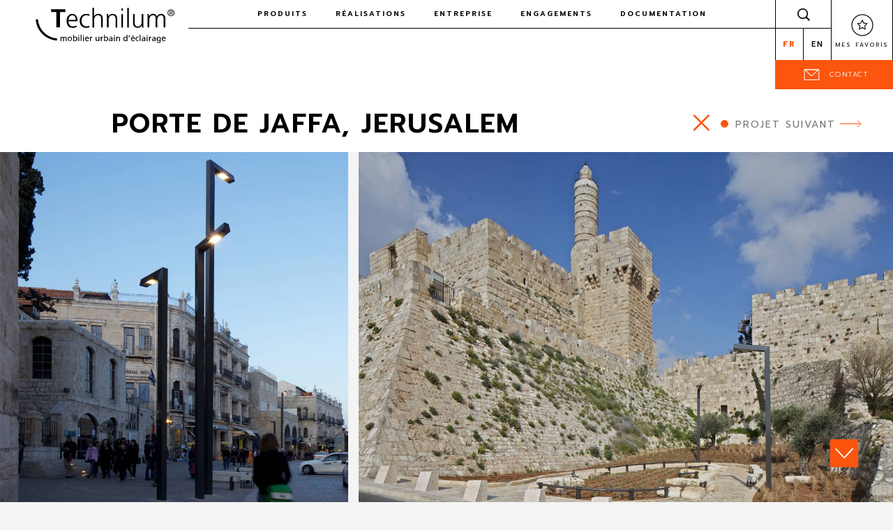

--- FILE ---
content_type: text/html; charset=UTF-8
request_url: https://www.technilum.com/fr/realisations/jerusalem-porte-de-jaffa/
body_size: 9797
content:
<!DOCTYPE html>
<html lang="fr-FR" class="no-js" class="no-js no-touch">
<head>
    <meta charset="UTF-8">
    <meta name="viewport" content="width=device-width">

    <link rel="shortcut icon" type="image/x-icon" href="/favicons/favicon.ico">
    <link rel="icon" type="image/png" href="/favicons/favicon.png">

    <title>Porte de Jaffa, Jerusalem | Technilum</title>

    <!--<link href="https://fonts.googleapis.com/css?family=Prompt:300,400,500,600,700" rel="stylesheet">-->

    <meta name='robots' content='max-image-preview:large' />
<style id='wp-img-auto-sizes-contain-inline-css' type='text/css'>
img:is([sizes=auto i],[sizes^="auto," i]){contain-intrinsic-size:3000px 1500px}
/*# sourceURL=wp-img-auto-sizes-contain-inline-css */
</style>
<link rel='stylesheet' id='app-css' href='https://www.technilum.com/app/themes/wwp_child_theme/assets/final/css/app1768473593912.css'  media='all' />

<!-- Global site tag (gtag.js) - Google Analytics -->
<script async src="https://www.googletagmanager.com/gtag/js?id=UA-20134863-1"></script>
<script>
  window.dataLayer = window.dataLayer || [];
  function gtag(){dataLayer.push(arguments);}
  gtag('js', new Date());

  gtag('config', 'UA-20134863-1');
</script>

<!-- Global site tag (gtag.js) - Google Analytics -->
<script async src="https://www.googletagmanager.com/gtag/js?id=UA-113012604-1"></script>
<script>
  window.dataLayer = window.dataLayer || [];
  function gtag(){dataLayer.push(arguments);}
  gtag('js', new Date());

  gtag('config', 'UA-113012604-1');
</script>

<meta name="twitter:card" content="summary" />
<meta property="og:title" content="Porte de Jaffa, Jerusalem" />
<meta name="twitter:title" content="Porte de Jaffa, Jerusalem" />
<meta name="description" content="Solution pour éclairage Fonctionnel et routier, Porte de Jaffa, Jerusalem (Centres urbains, Places & parvis)" />
<meta property="og:description" content="Solution pour éclairage Fonctionnel et routier, Porte de Jaffa, Jerusalem (Centres urbains, Places & parvis)" />
<meta name="twitter:description" content="Solution pour éclairage Fonctionnel et routier, Porte de Jaffa, Jerusalem (Centres urbains, Places & parvis)" />
<!-- hreflang mapping -->
<link rel="alternate" hreflang="fr" href="https://www.technilum.com/fr/realisations/jerusalem-porte-de-jaffa" />
<link rel="alternate" hreflang="en" href="https://www.technilum.com/en/projects/jerusalem-porte-de-jaffa" />
<!-- end hreflang mapping -->
<script>window.wonderwp = window.wonderwp || {"i18n":{"configurateur":{"thanksUrl":{"fr_FR":"\/fr\/produits\/configurateur\/merci","en_IE":"\/en\/products\/configurator\/thanks"},"add_accessory":"Ajouter","empty_accessories":"Ce produit ne dispose pas d'accessoire configurable"},"map":{"page.suivante":"Page suivante","page.precedente":"Page pr\u00e9c\u00e9dente","toggle.map.mode":"Voir la carte","toggle.list.mode":"Voir la liste","page.courante":"Page courante","aller.a.page":"Aller \u00e0 la page","page.page":"Page"}},"keyMap":"AIzaSyBCUrfQ8ytnrjJsrdFgVNMijdZQhlUKRx0","locale":"fr_FR","wp_env":"production","cache_enabled":true,"cacheConfig":{"uri":"\/wp-json\/cache\/v1\/me"},"contactPickerLabel":"Je souhaite","contactPickerFirstOpt":"Au choix :","stepsForm_emptystr":"Veuillez remplir ce champ.","stepsForm_invalidemail":"Veuillez remplir correctement ce champ.","stepsForm_minlength":"Veuillez remplir correctement ce champ.","ajaxurl":"https:\/\/www.technilum.com\/wp\/wp-admin\/admin-ajax.php","resturl":"https:\/\/www.technilum.com\/wp-json\/","actu":{"opts":{"pushState":true,"autoSubmitFilters":true}}};</script>
<style id="critical-css"></style><script id="critical-js">window.Modernizr=function(e,u){function t(e){c.cssText=e}function f(e,t){return typeof e===t}function p(e,t){for(var n in e){n=e[n];if(!~(""+n).indexOf("-")&&c[n]!==u)return"pfx"!=t||n}return!1}function r(e,t,n){var r=e.charAt(0).toUpperCase()+e.slice(1),o=(e+" "+d.join(r+" ")+r).split(" ");if(f(t,"string")||void 0===t)return p(o,t);var i,a=(e+" "+h.join(r+" ")+r).split(" "),c=t,l=n;for(i in a){var s=c[a[i]];if(s!==u)return!1===l?a[i]:f(s,"function")?s.bind(l||c):s}return!1}var n,o,i={},a=e.documentElement,c=e.createElement("modernizr").style,l="Webkit Moz O ms",d=l.split(" "),h=l.toLowerCase().split(" "),s={},m=[],v=m.slice,y={}.hasOwnProperty,g=void 0!==y&&void 0!==y.call?function(e,t){return y.call(e,t)}:function(e,t){return t in e&&void 0===e.constructor.prototype[t]};for(o in Function.prototype.bind||(Function.prototype.bind=function(n){var r=this;if("function"!=typeof r)throw new TypeError;var o=v.call(arguments,1),i=function(){var e,t;return this instanceof i?((e=function(){}).prototype=r.prototype,e=new e,t=r.apply(e,o.concat(v.call(arguments))),Object(t)===t?t:e):r.apply(n,o.concat(v.call(arguments)))};return i}),s.csstransitions=function(){return r("transition")},s)g(s,o)&&(n=o.toLowerCase(),i[n]=s[o](),m.push((i[n]?"":"no-")+n));i.addTest=function(e,t){if("object"==typeof e)for(var n in e)g(e,n)&&i.addTest(n,e[n]);else{if(e=e.toLowerCase(),i[e]!==u)return i;t="function"==typeof t?t():t,a.className+=" "+(t?"":"no-")+e,i[e]=t}return i},t("");var l=this,b=e;function E(){var e=D.elements;return"string"==typeof e?e.split(" "):e}function j(e){var t=k[e[M]];return t||(t={},T++,e[M]=T,k[T]=t),t}function C(e,t,n){return t=t||b,w?t.createElement(e):!(t=(n=n||j(t)).cache[e]?n.cache[e].cloneNode():O.test(e)?(n.cache[e]=n.createElem(e)).cloneNode():n.createElem(e)).canHaveChildren||N.test(e)||t.tagUrn?t:n.frag.appendChild(t)}function S(e){var t,n,r,o,i,a=j(e=e||b);return!D.shivCSS||x||a.hasCSS||(a.hasCSS=(o="article,aside,dialog,figcaption,figure,footer,header,hgroup,main,nav,section{display:block}mark{background:#FF0;color:#000}template{display:none}",i=(r=e).createElement("p"),r=r.getElementsByTagName("head")[0]||r.documentElement,i.innerHTML="x<style>"+o+"</style>",!!r.insertBefore(i.lastChild,r.firstChild))),w||(t=e,(n=a).cache||(n.cache={},n.createElem=t.createElement,n.createFrag=t.createDocumentFragment,n.frag=n.createFrag()),t.createElement=function(e){return D.shivMethods?C(e,t,n):n.createElem(e)},t.createDocumentFragment=Function("h,f","return function(){var n=f.cloneNode(),c=n.createElement;h.shivMethods&&("+E().join().replace(/[\w\-]+/g,function(e){return n.createElem(e),n.frag.createElement(e),'c("'+e+'")'})+");return n}")(D,n.frag)),e}var x,w,F,e=l.html5||{},N=/^<|^(?:button|map|select|textarea|object|iframe|option|optgroup)$/i,O=/^(?:a|b|code|div|fieldset|h1|h2|h3|h4|h5|h6|i|label|li|ol|p|q|span|strong|style|table|tbody|td|th|tr|ul)$/i,M="_html5shiv",T=0,k={};try{var L=b.createElement("a");L.innerHTML="<xyz></xyz>",x="hidden"in L,w=1==L.childNodes.length||(b.createElement("a"),void 0===(F=b.createDocumentFragment()).cloneNode)||void 0===F.createDocumentFragment||void 0===F.createElement}catch(e){w=x=!0}var D={elements:e.elements||"abbr article aside audio bdi canvas data datalist details dialog figcaption figure footer header hgroup main mark meter nav output progress section summary template time video",version:"3.7.0",shivCSS:!1!==e.shivCSS,supportsUnknownElements:w,shivMethods:!1!==e.shivMethods,type:"default",shivDocument:S,createElement:C,createDocumentFragment:function(e,t){if(e=e||b,w)return e.createDocumentFragment();for(var n=(t=t||j(e)).frag.cloneNode(),r=0,o=E(),i=o.length;r<i;r++)n.createElement(o[r]);return n}};return l.html5=D,S(b),i._version="2.7.1",i._domPrefixes=h,i._cssomPrefixes=d,i.testProp=function(e){return p([e])},i.testAllProps=r,i.prefixed=function(e,t,n){return t?r(e,t,n):r(e,"pfx")},a.className=a.className.replace(/(^|\s)no-js(\s|$)/,"$1$2")+(" js "+m.join(" ")),i}(this.document),function(e,d){function f(e){return"[object Function]"==o.call(e)}function h(e){return"string"==typeof e}function p(){}function m(e){return!e||"loaded"==e||"complete"==e||"uninitialized"==e}function v(){var e=b.shift();E=1,e?e.t?y(function(){("c"==e.t?F.injectCss:F.injectJs)(e.s,0,e.a,e.x,e.e,1)},0):(e(),v()):E=0}function t(e,t,n,r,o){return E=0,t=t||"j",h(e)?(a="c"==t?x:S,c=e,t=t,l=this.i++,n=n,r=r,o=(o=o)||F.errorTimeout,s=d.createElement(a),f=u=0,p={t:t,s:c,e:n,a:r,x:o},1===w[c]&&(f=1,w[c]=[]),"object"==a?s.data=c:(s.src=c,s.type=a),s.width=s.height="0",s.onerror=s.onload=s.onreadystatechange=function(){i.call(this,f)},b.splice(l,0,p),"img"!=a&&(f||2===w[c]?(C.insertBefore(s,j?null:g),y(i,o)):w[c].push(s))):(b.splice(this.i++,0,e),1==b.length&&v()),this;function i(e){if(!u&&m(s.readyState)&&(p.r=u=1,E||v(),s.onload=s.onreadystatechange=null,e))for(var t in"img"!=a&&y(function(){C.removeChild(s)},50),w[c])w[c].hasOwnProperty(t)&&w[c][t].onload()}var a,c,l,s,u,f,p}function c(){var e=F;return e.loader={load:t,i:0},e}var n,r=d.documentElement,y=e.setTimeout,g=d.getElementsByTagName("script")[0],o={}.toString,b=[],E=0,i="MozAppearance"in r.style,j=i&&!!d.createRange().compareNode,C=j?r:g.parentNode,r=e.opera&&"[object Opera]"==o.call(e.opera),r=!!d.attachEvent&&!r,S=i?"object":r?"script":"img",x=r?"script":S,a=Array.isArray||function(e){return"[object Array]"==o.call(e)},l=[],w={},s={timeout:function(e,t){return t.length&&(e.timeout=t[0]),e}},F=function(e){function u(e,t,n,r,o){var i=function(e){for(var t,n,e=e.split("!"),r=l.length,o=e.pop(),i=e.length,o={url:o,origUrl:o,prefixes:e},a=0;a<i;a++)n=e[a].split("="),(t=s[n.shift()])&&(o=t(o,n));for(a=0;a<r;a++)o=l[a](o);return o}(e),a=i.autoCallback;i.url.split(".").pop().split("?").shift(),i.bypass||(t=t&&(f(t)?t:t[e]||t[r]||t[e.split("/").pop().split("?")[0]]),i.instead?i.instead(e,t,n,r,o):(w[i.url]?i.noexec=!0:w[i.url]=1,n.load(i.url,i.forceCSS||!i.forceJS&&"css"==i.url.split(".").pop().split("?").shift()?"c":void 0,i.noexec,i.attrs,i.timeout),(f(t)||f(a))&&n.load(function(){c(),t&&t(i.origUrl,o,r),a&&a(i.origUrl,o,r),w[i.url]=2})))}function t(e,t){function n(n,e){if(n){if(h(n))u(n,c=e?c:function(){var e=[].slice.call(arguments);l.apply(this,e),s()},t,0,i);else if(Object(n)===n)for(o in r=function(){var e,t=0;for(e in n)n.hasOwnProperty(e)&&t++;return t}(),n)n.hasOwnProperty(o)&&(e||--r||(f(c)?c=function(){var e=[].slice.call(arguments);l.apply(this,e),s()}:c[o]=function(t){return function(){var e=[].slice.call(arguments);t&&t.apply(this,e),s()}}(l[o])),u(n[o],c,t,o,i))}else e||s()}var r,o,i=!!e.test,a=e.load||e.both,c=e.callback||p,l=c,s=e.complete||p;n(i?e.yep:e.nope,!!a),a&&n(a)}var n,r,o=this.yepnope.loader;if(h(e))u(e,0,o,0);else if(a(e))for(n=0;n<e.length;n++)h(r=e[n])?u(r,0,o,0):a(r)?F(r):Object(r)===r&&t(r,o);else Object(e)===e&&t(e,o)};F.addPrefix=function(e,t){s[e]=t},F.addFilter=function(e){l.push(e)},F.errorTimeout=1e4,null==d.readyState&&d.addEventListener&&(d.readyState="loading",d.addEventListener("DOMContentLoaded",n=function(){d.removeEventListener("DOMContentLoaded",n,0),d.readyState="complete"},0)),e.yepnope=c(),e.yepnope.executeStack=v,e.yepnope.injectJs=function(e,t,n,r,o,i){var a,c,l=d.createElement("script"),r=r||F.errorTimeout;for(c in l.src=e,n)l.setAttribute(c,n[c]);t=i?v:t||p,l.onreadystatechange=l.onload=function(){!a&&m(l.readyState)&&(a=1,t(),l.onload=l.onreadystatechange=null)},y(function(){a||t(a=1)},r),o?l.onload():g.parentNode.insertBefore(l,g)},e.yepnope.injectCss=function(e,t,n,r,o,i){var a,t=i?v:t||p;for(a in(r=d.createElement("link")).href=e,r.rel="stylesheet",r.type="text/css",n)r.setAttribute(a,n[a]);o||(g.parentNode.insertBefore(r,g),y(t,0))}}(this,document),Modernizr.load=function(){yepnope.apply(window,[].slice.call(arguments,0))};</script></head>

<body id="body" class="wp-theme-wonderwp-theme-core wp-child-theme-wwp_child_theme page-jerusalem-porte-de-jaffa">
<div id="page" class="hfeed site">

  <div class="skip-links"><a href="#content">Skip to content</a></div>

  <header id="header">

    <div class="header-wrapper container-l">

        <a href="/" class="logo">Technilum</a>

        <nav id="navigation" class="header-menu">
            <ul id="menu-header-fr_fr" class="menu"><li id="menu-item-359" class="menu-item menu-item-type-custom menu-item-object-custom menu-item-has-children menu-item-359"><a>Produits</a>
<ul class="sub-menu">
	<li id="menu-item-193" class="menu-item menu-item-type-post_type menu-item-object-page menu-item-193"><a href="https://www.technilum.com/fr/produits/mobilier-eclairage-standard/">Mobilier d&rsquo;éclairage</a></li>
	<li id="menu-item-1988" class="menu-item menu-item-type-post_type menu-item-object-page menu-item-1988"><a href="https://www.technilum.com/fr/produits/luminaires/">Luminaires</a></li>
	<li id="menu-item-194" class="menu-item menu-item-type-post_type menu-item-object-page menu-item-194"><a href="https://www.technilum.com/fr/produits/accessoires/">Accessoires</a></li>
	<li id="menu-item-6565" class="menu-item menu-item-type-post_type menu-item-object-page menu-item-6565"><a href="https://www.technilum.com/fr/produits/thermolaquage-anodisation/">Finitions</a></li>
	<li id="menu-item-196" class="menu-item menu-item-type-post_type menu-item-object-page menu-item-196"><a href="https://www.technilum.com/fr/produits/surmesure/">Sur-mesure</a></li>
	<li id="menu-item-511" class="menu-item menu-item-type-post_type menu-item-object-page menu-item-511"><a href="https://www.technilum.com/fr/produits/mobilier-eclairage-connecte/">Ville connectée</a></li>
</ul>
</li>
<li id="menu-item-197" class="menu-item menu-item-type-post_type menu-item-object-page menu-item-197"><a href="https://www.technilum.com/fr/realisations/">Réalisations</a></li>
<li id="menu-item-2535" class="menu-item menu-item-type-custom menu-item-object-custom menu-item-has-children menu-item-2535"><a href="#">Entreprise</a>
<ul class="sub-menu">
	<li id="menu-item-2732" class="menu-item menu-item-type-post_type menu-item-object-page menu-item-2732"><a href="https://www.technilum.com/fr/entreprise/historique/">Historique</a></li>
	<li id="menu-item-2571" class="menu-item menu-item-type-post_type menu-item-object-page menu-item-2571"><a href="https://www.technilum.com/fr/entreprise/savoir-faire/">Savoir-Faire</a></li>
	<li id="menu-item-746" class="menu-item menu-item-type-post_type menu-item-object-page menu-item-746"><a href="https://www.technilum.com/fr/entreprise/lezigno/">Site de fabrication</a></li>
	<li id="menu-item-184" class="menu-item menu-item-type-post_type menu-item-object-page menu-item-184"><a href="https://www.technilum.com/fr/entreprise/carrieres/">Carrières</a></li>
</ul>
</li>
<li id="menu-item-2565" class="menu-item menu-item-type-custom menu-item-object-custom menu-item-has-children menu-item-2565"><a href="#">Engagements</a>
<ul class="sub-menu">
	<li id="menu-item-2540" class="menu-item menu-item-type-post_type menu-item-object-page menu-item-2540"><a href="https://www.technilum.com/fr/engagements/engagements-rse/">Engagements RSE</a></li>
	<li id="menu-item-2566" class="menu-item menu-item-type-post_type menu-item-object-page menu-item-2566"><a href="https://www.technilum.com/fr/engagements/fabrication-francaise/">Fabrication française</a></li>
	<li id="menu-item-2575" class="menu-item menu-item-type-post_type menu-item-object-page menu-item-2575"><a href="https://www.technilum.com/fr/engagements/materiau-durable/">Matériau durable</a></li>
	<li id="menu-item-2578" class="menu-item menu-item-type-post_type menu-item-object-page menu-item-2578"><a href="https://www.technilum.com/fr/engagements/mecenat-culturel/">Mécénat culturel</a></li>
</ul>
</li>
<li id="menu-item-2568" class="menu-item menu-item-type-custom menu-item-object-custom menu-item-has-children menu-item-2568"><a href="#">Documentation</a>
<ul class="sub-menu">
	<li id="menu-item-2567" class="menu-item menu-item-type-post_type menu-item-object-page menu-item-2567"><a href="https://www.technilum.com/fr/documentation/telechargements/">Téléchargements</a></li>
	<li id="menu-item-6633" class="menu-item menu-item-type-post_type menu-item-object-page menu-item-6633"><a href="https://www.technilum.com/fr/documentation/telechargements/partenaires/">Partenaires</a></li>
	<li id="menu-item-6360" class="menu-item menu-item-type-post_type menu-item-object-page menu-item-6360"><a href="https://www.technilum.com/fr/documentation/telechargements/f-a-q/">F.A.Q</a></li>
	<li id="menu-item-183" class="menu-item menu-item-type-post_type menu-item-object-page menu-item-183"><a href="https://www.technilum.com/fr/documentation/actualites/">Actus</a></li>
	<li id="menu-item-4049" class="menu-item menu-item-type-post_type menu-item-object-page menu-item-4049"><a href="https://www.technilum.com/fr/documentation/videos/">Vidéos</a></li>
	<li id="menu-item-188" class="menu-item menu-item-type-post_type menu-item-object-page menu-item-188"><a href="https://www.technilum.com/fr/documentation/presse/">Presse</a></li>
</ul>
</li>
</ul>        </nav>

      <div class="toolbar">
        <div class="toolbar-top">
            <div class="search-lang">
              <div class="search-btn">
                <a href="/?s=">Rechercher</a>
              </div>
              <ul class="langswitcher-choices has-2-lang"><li class="lang_fr_FR curlang"><a href="https://www.technilum.com/fr/realisations/jerusalem-porte-de-jaffa?locale=fr_FR" title="fr" >fr</a></li><li class="lang_en_IE "><a href="https://www.technilum.com/en/projects/jerusalem-porte-de-jaffa?locale=en_IE" title="en" >en</a></li></ul>            </div>
          <!--<div class="user"><a href="/"></a></div>-->
          <div class="favorite-tool"><a href="/produits/favoris">Mes favoris</a></div>
        </div>
        <div class="configurator"><a href="/fr/contact"><span>Contact</span></a></div>
      </div>

    </div>

  </header>

  <div class="content-wrapper">
      <div class="content-toolbar">
          <a href="/" class="logo">Technilum</a>
        <a href="" class="nav-button" role="button" aria-label="navigation">
          <div>
            <span></span>
            <span></span>
            <span></span>
            <span></span>
          </div>
        </a>
        <div class="search-btn">
          <a href="/?s=">Rechercher</a>
        </div>
        <a href="/fr/contact" class="configurator-mobile"><span>Contact</span></a>
      </div>

    <div id="content" class="site-content">

<article id="post-0" class="page-jerusalem-porte-de-jaffa post-0 WonderWp\Plugin\SSO\Entity\Project type-WonderWp\Plugin\SSO\Entity\Project status-publish hentry" data-name="jerusalem-porte-de-jaffa">
    
    <header class="entry-header ">
        <div class="container"><h1 class="entry-title">Porte de Jaffa, Jerusalem</h1></div>            </header><!-- .entry-header -->

    
    <div class="entry-content">
        
        <div class="project-detail"><div class="container-l navigation-wrapper"><div class="page-navigation"><a class="btn back-link" title="Revenir à la liste des réalisations" href="https://www.technilum.com/fr/realisations/">https://www.technilum.com/fr/realisations/</a><a class="cta card-cta" href="https://www.technilum.com/fr/realisations/lille-place-du-collge-leroux-de-fauquemont">Projet suivant</a></div></div><div class="slider-realisation-wrapper"><ul class="bxslider slider-realisation"><li><img decoding="async" src="https://www.technilum.com/app/uploads/sso/e198fce27eb4e471dd64d2444a7e9bdc6e43dcd8.jpg" alt="D_Jerusalem_Jaffa-gate_1" ></li><li><img decoding="async" src="https://www.technilum.com/app/uploads/sso/fa1a4d10b428587ba5694819604a1d729fa98ba9.jpg" alt="D_Jerusalem_Jaffa-gate_2" ></li><li><img decoding="async" src="https://www.technilum.com/app/uploads/sso/a90e494c53dfc9a95b6ce495971f6e085e693ec7.jpg" alt="D_Jerusalem_Jaffa-gate_3" ></li></ul>        </div><div class="project-desc">

       <div class="grid-2">

        <div class="desc-intro grey-gradient">
          <div><h2>Le projet</h2>
                <p>Entrée principale de la vieille ville de Jérusalem, la Porte de Jaffa est un lieu historique très fréquenté de la ville. Roger Narboni, concepteur lumière réputé internationalement en charge du Plan Lumière de la ville, a choisi le modèle Mikado autant pour son efficacité lumineuse que pour son design sobre, en harmonie parfaite avec ce lieu chargé d’histoire. Les 200 lampadaires et appliques murales du projet, avec leur tonalité de blanc chaud, créent une atmosphère nocturne chaleureuse pour les passants et les visiteurs, sublimant les imposants murs de la Citadelle à la tombée du jour.</p></div>
        </div><div class="desc-infos grid-2 has-gutter">

          <div class="infos-1"><span class="place">Jerusalem,<br />Israel</span><span class="date">Janvier 2012</span><span class="credit">© Crédit photo :<br/>François Ruault</span></div><div class="infos-2"><span>Maîtrise d&rsquo;ouvrage : Jerusalem Authority</span><span>Architecte : GaÏ Igra</span><span>Concepteur lumière : Concepto (Roger Narboni)</span><span>Bureau d&rsquo;études : EECC</span></div></div>

      </div>

    </div><div class="associated-products cards-list"><div class="container-l">
                <h2>Produit(s) utilisé(s)</h2><div class="grid-3 has-gutter"><div class="list-item product-list-item">      <div class="list-item-inner-wrapper">        <div class="list-item-content"><img decoding="async" src="https://www.technilum.com/app/uploads/sso/bc388bb37e5c3953d10c334217bc3723f6264415.jpg" alt="Mikado PM"><a href="https://www.technilum.com/fr/produits/tous-nos-produits/mikado-pm" class="list-item-hover"><span class="cta card-cta">Voir la fiche produit</span><p class="text">Icône de Technilum, Mikado est devenu un incontournable des projets urbains qualitatifs. Plébiscitée pour son profil trapézoïdal unique, la gamme Mikado se décline en alignement ou en bouquet. Construit en aluminium intégralement sans soudure (concept City Module), Mikado est disponible en différents formats et hauteurs, pour traiter l&rsquo;ensemble des configurations d&rsquo;éclairage (ambiance, fonctionnel&#8230;).</p></a> <!--End for list-item-list-item-hover-->        </div><div class="list-item-title">                    <span>Mikado PM</span>                    <span class="list-item-category fonctionnel">Fonctionnel et routier</span>                  </div></div> <!--End for list-item-inner-wrapper-->    </div><div class="list-item product-list-item">      <div class="list-item-inner-wrapper">        <div class="list-item-content"><img decoding="async" src="https://www.technilum.com/app/uploads/sso/4bc5dfaff33e79f3c2349c7fc597083ee4ce91fd.jpg" alt="Mikado (applique)"><a href="https://www.technilum.com/fr/produits/tous-nos-produits/mikado-applique" class="list-item-hover"><span class="cta card-cta">Voir la fiche produit</span><p class="text">Icône de Technilum, Mikado est devenu un incontournable des projets urbains qualitatifs. Plébiscitée pour son profil trapézoïdal unique, la gamme Mikado se décline en alignement ou en bouquet, et permet de traiter l&rsquo;ensemble des configurations d&rsquo;éclairage, que l&rsquo;applique Mikado PM viendra compléter harmonieusement (également disponible au format Nano).</p></a> <!--End for list-item-list-item-hover-->        </div><div class="list-item-title">                    <span>Mikado (applique)</span>                    <span class="list-item-category ambiance">Ambiance et décoratif</span>                  </div></div> <!--End for list-item-inner-wrapper-->    </div></div></div></div></div>            </div><!-- .entry-content -->

    
</article><!-- #post-## -->

</div><!-- .site-content -->

<footer id="colophon" class="site-footer">

    
            <div class="newsletter-wrapper">
                <section class="container newsletter-like form-steps">
                    <p class="h2-like">Newsletter</p>
                    <p class="text">
                        Abonnez-vous à notre newsletter pour être informé(e) des derniers actus et projets Technilum.
                    </p>
                    <section class="module-contact ">        <div class="contact-form-wrap"><form  method="post" enctype="multipart/form-data" class="wwpform contactForm contactForm-11 simform" action="/contactFormSubmit" data-form="11" data-title="Newsletter"><div class="simform-inner"><ol class="questions"><li><span><label  for="mail-11">Adresse Email<span class="required">*</span></label></span><input type="email"   required="required" name="mail" id="mail-11" class="text form-control email" value=""  /></li><li><span><label  for="Nom-11">Nom<span class="required">*</span></label></span><input type="text"   required="required" name="Nom" id="Nom-11" class="form-control text" value=""  /></li><li><span><label  for="Prénom-11">Prénom<span class="required">*</span></label></span><input type="text"   required="required" name="Prénom" id="Prénom-11" class="form-control text" value=""  /></li><li><span><label  for="societe-11">Société</label></span><input type="text"   name="societe" id="societe-11" class="form-control text" value=""  /></li><input type="hidden"   name="form" id="form-11" class="form-control hidden" value="11"  /><input type="hidden"   name="nonce" id="nonce-11" class="form-control hidden" value="f1b73cf80a"  /><input type="hidden"   name="raison_societe_name" id="raison_societe_name-11" class="form-control hidden" value=""  /><input type="hidden"   name="post" id="post-11" class="form-control hidden" value="0"  /><input type="hidden"   name="srcpage" id="srcpage-11" class="form-control hidden" value="https://www.technilum.com/fr/realisations/jerusalem-porte-de-jaffa/"  /></ol></div><button  type="submit" class="btn button submit">Envoyer</button>
						<div class="controls">
							<button class="next"></button>
							<div class="progress"></div>
							<span class="number">
								<span class="number-current"></span>
								<span class="number-total"></span>
							</span>
							<span class="error-message"></span>
						</div><!-- / controls -->        
        </form></div><span class="help">Appuyez sur entrée ou suivant pour valider</span><p class="required"> * Obligatoire</p></section>
                </section>
            </div>
    <div class="footer-top">
        <div class="container">
            <nav class="footer-menu">
                <ul id="menu-header-fr_fr-1" class="menu"><li class="menu-item menu-item-type-custom menu-item-object-custom menu-item-has-children menu-item-359"><a>Produits</a>
<ul class="sub-menu">
	<li class="menu-item menu-item-type-post_type menu-item-object-page menu-item-193"><a href="https://www.technilum.com/fr/produits/mobilier-eclairage-standard/">Mobilier d&rsquo;éclairage</a></li>
	<li class="menu-item menu-item-type-post_type menu-item-object-page menu-item-1988"><a href="https://www.technilum.com/fr/produits/luminaires/">Luminaires</a></li>
	<li class="menu-item menu-item-type-post_type menu-item-object-page menu-item-194"><a href="https://www.technilum.com/fr/produits/accessoires/">Accessoires</a></li>
	<li class="menu-item menu-item-type-post_type menu-item-object-page menu-item-6565"><a href="https://www.technilum.com/fr/produits/thermolaquage-anodisation/">Finitions</a></li>
	<li class="menu-item menu-item-type-post_type menu-item-object-page menu-item-196"><a href="https://www.technilum.com/fr/produits/surmesure/">Sur-mesure</a></li>
	<li class="menu-item menu-item-type-post_type menu-item-object-page menu-item-511"><a href="https://www.technilum.com/fr/produits/mobilier-eclairage-connecte/">Ville connectée</a></li>
</ul>
</li>
<li class="menu-item menu-item-type-post_type menu-item-object-page menu-item-197"><a href="https://www.technilum.com/fr/realisations/">Réalisations</a></li>
<li class="menu-item menu-item-type-custom menu-item-object-custom menu-item-has-children menu-item-2535"><a href="#">Entreprise</a>
<ul class="sub-menu">
	<li class="menu-item menu-item-type-post_type menu-item-object-page menu-item-2732"><a href="https://www.technilum.com/fr/entreprise/historique/">Historique</a></li>
	<li class="menu-item menu-item-type-post_type menu-item-object-page menu-item-2571"><a href="https://www.technilum.com/fr/entreprise/savoir-faire/">Savoir-Faire</a></li>
	<li class="menu-item menu-item-type-post_type menu-item-object-page menu-item-746"><a href="https://www.technilum.com/fr/entreprise/lezigno/">Site de fabrication</a></li>
	<li class="menu-item menu-item-type-post_type menu-item-object-page menu-item-184"><a href="https://www.technilum.com/fr/entreprise/carrieres/">Carrières</a></li>
</ul>
</li>
<li class="menu-item menu-item-type-custom menu-item-object-custom menu-item-has-children menu-item-2565"><a href="#">Engagements</a>
<ul class="sub-menu">
	<li class="menu-item menu-item-type-post_type menu-item-object-page menu-item-2540"><a href="https://www.technilum.com/fr/engagements/engagements-rse/">Engagements RSE</a></li>
	<li class="menu-item menu-item-type-post_type menu-item-object-page menu-item-2566"><a href="https://www.technilum.com/fr/engagements/fabrication-francaise/">Fabrication française</a></li>
	<li class="menu-item menu-item-type-post_type menu-item-object-page menu-item-2575"><a href="https://www.technilum.com/fr/engagements/materiau-durable/">Matériau durable</a></li>
	<li class="menu-item menu-item-type-post_type menu-item-object-page menu-item-2578"><a href="https://www.technilum.com/fr/engagements/mecenat-culturel/">Mécénat culturel</a></li>
</ul>
</li>
<li class="menu-item menu-item-type-custom menu-item-object-custom menu-item-has-children menu-item-2568"><a href="#">Documentation</a>
<ul class="sub-menu">
	<li class="menu-item menu-item-type-post_type menu-item-object-page menu-item-2567"><a href="https://www.technilum.com/fr/documentation/telechargements/">Téléchargements</a></li>
	<li class="menu-item menu-item-type-post_type menu-item-object-page menu-item-6633"><a href="https://www.technilum.com/fr/documentation/telechargements/partenaires/">Partenaires</a></li>
	<li class="menu-item menu-item-type-post_type menu-item-object-page menu-item-6360"><a href="https://www.technilum.com/fr/documentation/telechargements/f-a-q/">F.A.Q</a></li>
	<li class="menu-item menu-item-type-post_type menu-item-object-page menu-item-183"><a href="https://www.technilum.com/fr/documentation/actualites/">Actus</a></li>
	<li class="menu-item menu-item-type-post_type menu-item-object-page menu-item-4049"><a href="https://www.technilum.com/fr/documentation/videos/">Vidéos</a></li>
	<li class="menu-item menu-item-type-post_type menu-item-object-page menu-item-188"><a href="https://www.technilum.com/fr/documentation/presse/">Presse</a></li>
</ul>
</li>
</ul>            </nav>
            <div class="contact-navigation">
                <address>
                    Domaine de Lézigno - 34500 Béziers - France<br>
                    Tél +33 (0)4 67 90 67 67<br/><a href="mailto:contact@technilum.com">contact@technilum.com</a>                </address>
                <div class="social-networks">
                <div class="facebook"><a href="https://www.facebook.com/Technilum/" target="_blank">Suivez-nous sur Facebook</a></div>
<div class="twitter"><a href="https://twitter.com/technilum" target="_blank">Suivez-nous sur Twitter</a></div>
<div class="youtube"><a href="https://www.youtube.com/user/Technilum" target="_blank">Suivez-nous sur YouTube</a></div>
<div class="instagram"><a href="https://www.instagram.com/Technilum/" target="_blank">Suivez-nous sur Instagram</a></div>
<div class="linkedin"><a href="https://www.linkedin.com/company/technilum" target="_blank">rs.follow.linkedin</a></div>
            </div>            </div>

        </div>
    </div>
    <div class="footer-bottom">
        <ul id="footer-logos"><li><a href="/fr/documentation/telechargements/partenaires/" title="LA FRENCH FAB"><img src="https://www.technilum.com/app/themes/wwp_child_theme/assets/raw/images/footer-logos/FrenchFab.png" alt="Logo LA FRENCH FAB" /></a></li><li><a href="/fr/documentation/telechargements/partenaires/" title="EPV – ENTREPRISE DU PATRIMOINE VIVANT"><img src="https://www.technilum.com/app/themes/wwp_child_theme/assets/raw/images/footer-logos/EPV.png" alt="Logo EPV – ENTREPRISE DU PATRIMOINE VIVANT" /></a></li><li><a href="/fr/documentation/telechargements/partenaires/" title="UIMM"><img src="https://www.technilum.com/app/themes/wwp_child_theme/assets/raw/images/footer-logos/UIMM.jpg" alt="Logo UIMM" /></a></li><li><a href="/fr/documentation/telechargements/partenaires/" title="SYNDICAT DE L’ÉCLAIRAGE"><img src="https://www.technilum.com/app/themes/wwp_child_theme/assets/raw/images/footer-logos/syndicat-eclairage.png" alt="Logo SYNDICAT DE L’ÉCLAIRAGE" /></a></li></ul>
        <div class="container">
            <nav>
                <ul id="menu-footer-fr_fr" class="menu"><li id="menu-item-4734" class="menu-item menu-item-type-post_type menu-item-object-page menu-item-4734"><a href="https://www.technilum.com/fr/mentions-legales/">Mentions légales</a></li>
<li id="menu-item-218" class="menu-item menu-item-type-post_type menu-item-object-page menu-item-218"><a href="https://www.technilum.com/fr/credits/">Crédits</a></li>
</ul>            </nav>
        </div>
    </div>
    <a href="#colophon" class="scrolldown">Scroll down</a>
    <a href="#" class="scrollup">Scroll up</a>
</footer><!-- .site-footer -->

</div><!--  content-wrapper -->

<div  class="module-tracker loading no-form has-reopener" data-cache-enabled="1">
    </div>

</div><!-- #page -->

<script type="speculationrules">
{"prefetch":[{"source":"document","where":{"and":[{"href_matches":"/*"},{"not":{"href_matches":["/wp/wp-*.php","/wp/wp-admin/*","/app/uploads/*","/app/*","/app/plugins/*","/app/themes/wwp_child_theme/*","/app/themes/wonderwp-theme-core/*","/*\\?(.+)"]}},{"not":{"selector_matches":"a[rel~=\"nofollow\"]"}},{"not":{"selector_matches":".no-prefetch, .no-prefetch a"}}]},"eagerness":"conservative"}]}
</script>
<script type="content/json" id="jsTemplates">{"notification":"<div class=\"alert alert-{type}\" role=\"alert\"><span>{message}<\/span><\/div>","loaders":{"loader":"<span class=\"loader\"><\/span>","loader-small":"<span class=\"loader small\"><\/span>","loader-alt":"<span class=\"loader-alt\"><\/span>","loader-alt-small":"<span class=\"loader-alt small\"><\/span>"}}</script><script  src="https://www.technilum.com/app/themes/wwp_child_theme/assets/final/js/app1768473593912.js" id="app-js"></script>

</body>
</html>


--- FILE ---
content_type: text/javascript; charset=utf-8
request_url: https://www.technilum.com/app/themes/wwp_child_theme/assets/final/js/app1768473593912.js
body_size: 84518
content:
function embed(e,t,n){if(n){for(var i=document.createDocumentFragment(),o=!t.hasAttribute("viewBox")&&n.getAttribute("viewBox"),s=(o&&t.setAttribute("viewBox",o),n.cloneNode(!0));s.childNodes.length;)i.appendChild(s.firstChild);e.appendChild(i)}}function loadreadystatechange(i){i.onreadystatechange=function(){var n;4===i.readyState&&((n=i._cachedDocument)||((n=i._cachedDocument=document.implementation.createHTMLDocument("")).body.innerHTML=i.responseText,i._cachedTarget={}),i._embeds.splice(0).map(function(e){var t=(t=i._cachedTarget[e.id])||(i._cachedTarget[e.id]=n.getElementById(e.id));embed(e.parent,e.svg,t)}))},i.onreadystatechange()}function svg4everybody(e){var l,c,d=Object(e),e=(LEGACY_SUPPORT&&(c=d.fallback||function(e){return e.replace(/\?[^#]+/,"").replace("#",".").replace(/^\./,"")+".png"+(/\?[^#]+/.exec(e)||[""])[0]},l="nosvg"in d?d.nosvg:/\bMSIE [1-8]\b/.test(navigator.userAgent))&&(document.createElement("svg"),document.createElement("use")),/\bTrident\/[567]\b|\bMSIE (?:9|10)\.0\b/),t=/\bAppleWebKit\/(\d+)\b/,n=/\bEdge\/12\.(\d+)\b/,u="polyfill"in d?d.polyfill:LEGACY_SUPPORT?/\bMSIE [1-8]\.0\b/.test(navigator.userAgent)||e.test(navigator.userAgent)||(navigator.userAgent.match(n)||[])[1]<10547||(navigator.userAgent.match(t)||[])[1]<537:e.test(navigator.userAgent)||(navigator.userAgent.match(n)||[])[1]<10547||(navigator.userAgent.match(t)||[])[1]<537,p={},h=window.requestAnimationFrame||setTimeout,f=document.getElementsByTagName("use");u&&!function e(){for(var t=0;t<f.length;){var n,i,o,s=f[t],r=s.parentNode,a=getSVGAncestor(r);a?(i=s.getAttribute("xlink:href")||s.getAttribute("href"),LEGACY_SUPPORT&&l?((n=document.createElement("img")).style.cssText="display:inline-block;height:100%;width:100%",n.setAttribute("width",a.getAttribute("width")||a.clientWidth),n.setAttribute("height",a.getAttribute("height")||a.clientHeight),n.src=c(i,a,s),r.replaceChild(n,s)):!u||d.validate&&!d.validate(i,a,s)||(r.removeChild(s),s=(n=i.split("#")).shift(),i=n.join("#"),s.length?((o=p[s])||((o=p[s]=new XMLHttpRequest).open("GET",s),o.send(),o._embeds=[]),o._embeds.push({parent:r,svg:a,id:i}),loadreadystatechange(o)):embed(r,document.getElementById(i)))):++t}h(e,67)}()}function getSVGAncestor(e){for(var t=e;"svg"!==t.nodeName.toLowerCase()&&(t=t.parentNode););return t}function DropDown(e){this.dd=e,this.placeholder=this.dd.children(".btn"),this.opts=this.dd.find("ul.dropdown > li"),this.val="",this.index=-1,this.initEvents()}!function(e,t){"object"==typeof module&&"object"==typeof module.exports?module.exports=e.document?t(e,!0):function(e){if(e.document)return t(e);throw new Error("jQuery requires a window with a document")}:t(e)}("undefined"!=typeof window?window:this,function(b,D){function $(e,t){return t.toUpperCase()}var e=[],x=b.document,d=e.slice,z=e.concat,B=e.push,o=e.indexOf,F={},R=F.toString,f=F.hasOwnProperty,m={},t="2.2.3",C=function(e,t){return new C.fn.init(e,t)},q=/^[\s\uFEFF\xA0]+|[\s\uFEFF\xA0]+$/g,H=/^-ms-/,G=/-([\da-z])/gi;function W(e){var t=!!e&&"length"in e&&e.length,n=C.type(e);return"function"!==n&&!C.isWindow(e)&&("array"===n||0===t||"number"==typeof t&&0<t&&t-1 in e)}C.fn=C.prototype={jquery:t,constructor:C,selector:"",length:0,toArray:function(){return d.call(this)},get:function(e){return null!=e?e<0?this[e+this.length]:this[e]:d.call(this)},pushStack:function(e){e=C.merge(this.constructor(),e);return e.prevObject=this,e.context=this.context,e},each:function(e){return C.each(this,e)},map:function(n){return this.pushStack(C.map(this,function(e,t){return n.call(e,t,e)}))},slice:function(){return this.pushStack(d.apply(this,arguments))},first:function(){return this.eq(0)},last:function(){return this.eq(-1)},eq:function(e){var t=this.length,e=+e+(e<0?t:0);return this.pushStack(0<=e&&e<t?[this[e]]:[])},end:function(){return this.prevObject||this.constructor()},push:B,sort:e.sort,splice:e.splice},C.extend=C.fn.extend=function(){var e,t,n,i,o,s=arguments[0]||{},r=1,a=arguments.length,l=!1;for("boolean"==typeof s&&(l=s,s=arguments[r]||{},r++),"object"==typeof s||C.isFunction(s)||(s={}),r===a&&(s=this,r--);r<a;r++)if(null!=(e=arguments[r]))for(t in e)o=s[t],n=e[t],s!==n&&(l&&n&&(C.isPlainObject(n)||(i=C.isArray(n)))?(o=i?(i=!1,o&&C.isArray(o)?o:[]):o&&C.isPlainObject(o)?o:{},s[t]=C.extend(l,o,n)):void 0!==n&&(s[t]=n));return s},C.extend({expando:"jQuery"+(t+Math.random()).replace(/\D/g,""),isReady:!0,error:function(e){throw new Error(e)},noop:function(){},isFunction:function(e){return"function"===C.type(e)},isArray:Array.isArray,isWindow:function(e){return null!=e&&e===e.window},isNumeric:function(e){var t=e&&e.toString();return!C.isArray(e)&&0<=t-parseFloat(t)+1},isPlainObject:function(e){if("object"!==C.type(e)||e.nodeType||C.isWindow(e))return!1;if(e.constructor&&!f.call(e,"constructor")&&!f.call(e.constructor.prototype||{},"isPrototypeOf"))return!1;for(var t in e);return void 0===t||f.call(e,t)},isEmptyObject:function(e){for(var t in e)return!1;return!0},type:function(e){return null==e?e+"":"object"==typeof e||"function"==typeof e?F[R.call(e)]||"object":typeof e},globalEval:function(e){var t,n=eval;(e=C.trim(e))&&(1===e.indexOf("use strict")?((t=x.createElement("script")).text=e,x.head.appendChild(t).parentNode.removeChild(t)):n(e))},camelCase:function(e){return e.replace(H,"ms-").replace(G,$)},nodeName:function(e,t){return e.nodeName&&e.nodeName.toLowerCase()===t.toLowerCase()},each:function(e,t){var n,i=0;if(W(e))for(n=e.length;i<n&&!1!==t.call(e[i],i,e[i]);i++);else for(i in e)if(!1===t.call(e[i],i,e[i]))break;return e},trim:function(e){return null==e?"":(e+"").replace(q,"")},makeArray:function(e,t){t=t||[];return null!=e&&(W(Object(e))?C.merge(t,"string"==typeof e?[e]:e):B.call(t,e)),t},inArray:function(e,t,n){return null==t?-1:o.call(t,e,n)},merge:function(e,t){for(var n=+t.length,i=0,o=e.length;i<n;i++)e[o++]=t[i];return e.length=o,e},grep:function(e,t,n){for(var i=[],o=0,s=e.length,r=!n;o<s;o++)!t(e[o],o)!=r&&i.push(e[o]);return i},map:function(e,t,n){var i,o,s=0,r=[];if(W(e))for(i=e.length;s<i;s++)null!=(o=t(e[s],s,n))&&r.push(o);else for(s in e)o=t(e[s],s,n),null!=o&&r.push(o);return z.apply([],r)},guid:1,proxy:function(e,t){var n,i;return"string"==typeof t&&(i=e[t],t=e,e=i),C.isFunction(e)?(n=d.call(arguments,2),(i=function(){return e.apply(t||this,n.concat(d.call(arguments)))}).guid=e.guid=e.guid||C.guid++,i):void 0},now:Date.now,support:m}),"function"==typeof Symbol&&(C.fn[Symbol.iterator]=e[Symbol.iterator]),C.each("Boolean Number String Function Array Date RegExp Object Error Symbol".split(" "),function(e,t){F["[object "+t+"]"]=t.toLowerCase()});function i(e,t,n){for(var i=[],o=void 0!==n;(e=e[t])&&9!==e.nodeType;)if(1===e.nodeType){if(o&&C(e).is(n))break;i.push(e)}return i}function V(e,t){for(var n=[];e;e=e.nextSibling)1===e.nodeType&&e!==t&&n.push(e);return n}var t=function(D){function u(e,t,n){var i="0x"+t-65536;return i!=i||n?t:i<0?String.fromCharCode(65536+i):String.fromCharCode(i>>10|55296,1023&i|56320)}function $(){x()}var e,f,w,s,z,m,B,F,b,l,c,x,C,t,k,g,i,o,v,L="sizzle"+ +new Date,y=D.document,S=0,R=0,q=ce(),H=ce(),_=ce(),G=function(e,t){return e===t&&(c=!0),0},W={}.hasOwnProperty,n=[],V=n.pop,Z=n.push,T=n.push,U=n.slice,M=function(e,t){for(var n=0,i=e.length;n<i;n++)if(e[n]===t)return n;return-1},K="checked|selected|async|autofocus|autoplay|controls|defer|disabled|hidden|ismap|loop|multiple|open|readonly|required|scoped",r="[\\x20\\t\\r\\n\\f]",a="(?:\\\\.|[\\w-]|[^\\x00-\\xa0])+",Q="\\["+r+"*("+a+")(?:"+r+"*([*^$|!~]?=)"+r+"*(?:'((?:\\\\.|[^\\\\'])*)'|\"((?:\\\\.|[^\\\\\"])*)\"|("+a+"))|)"+r+"*\\]",X=":("+a+")(?:\\((('((?:\\\\.|[^\\\\'])*)'|\"((?:\\\\.|[^\\\\\"])*)\")|((?:\\\\.|[^\\\\()[\\]]|"+Q+")*)|.*)\\)|)",Y=new RegExp(r+"+","g"),E=new RegExp("^"+r+"+|((?:^|[^\\\\])(?:\\\\.)*)"+r+"+$","g"),J=new RegExp("^"+r+"*,"+r+"*"),ee=new RegExp("^"+r+"*([>+~]|"+r+")"+r+"*"),te=new RegExp("="+r+"*([^\\]'\"]*?)"+r+"*\\]","g"),ne=new RegExp(X),ie=new RegExp("^"+a+"$"),p={ID:new RegExp("^#("+a+")"),CLASS:new RegExp("^\\.("+a+")"),TAG:new RegExp("^("+a+"|[*])"),ATTR:new RegExp("^"+Q),PSEUDO:new RegExp("^"+X),CHILD:new RegExp("^:(only|first|last|nth|nth-last)-(child|of-type)(?:\\("+r+"*(even|odd|(([+-]|)(\\d*)n|)"+r+"*(?:([+-]|)"+r+"*(\\d+)|))"+r+"*\\)|)","i"),bool:new RegExp("^(?:"+K+")$","i"),needsContext:new RegExp("^"+r+"*[>+~]|:(even|odd|eq|gt|lt|nth|first|last)(?:\\("+r+"*((?:-\\d)?\\d*)"+r+"*\\)|)(?=[^-]|$)","i")},oe=/^(?:input|select|textarea|button)$/i,se=/^h\d$/i,d=/^[^{]+\{\s*\[native \w/,re=/^(?:#([\w-]+)|(\w+)|\.([\w-]+))$/,ae=/[+~]/,le=/'|\\/g,h=new RegExp("\\\\([\\da-f]{1,6}"+r+"?|("+r+")|.)","ig");try{T.apply(n=U.call(y.childNodes),y.childNodes),n[y.childNodes.length].nodeType}catch(e){T={apply:n.length?function(e,t){Z.apply(e,U.call(t))}:function(e,t){for(var n=e.length,i=0;e[n++]=t[i++];);e.length=n-1}}}function P(e,t,n,i){var o,s,r,a,l,c,d,u,p=t&&t.ownerDocument,h=t?t.nodeType:9;if(n=n||[],"string"!=typeof e||!e||1!==h&&9!==h&&11!==h)return n;if(!i&&((t?t.ownerDocument||t:y)!==C&&x(t),t=t||C,k)){if(11!==h&&(c=re.exec(e)))if(o=c[1]){if(9===h){if(!(r=t.getElementById(o)))return n;if(r.id===o)return n.push(r),n}else if(p&&(r=p.getElementById(o))&&v(t,r)&&r.id===o)return n.push(r),n}else{if(c[2])return T.apply(n,t.getElementsByTagName(e)),n;if((o=c[3])&&f.getElementsByClassName&&t.getElementsByClassName)return T.apply(n,t.getElementsByClassName(o)),n}if(f.qsa&&!_[e+" "]&&(!g||!g.test(e))){if(1!==h)p=t,u=e;else if("object"!==t.nodeName.toLowerCase()){for((a=t.getAttribute("id"))?a=a.replace(le,"\\$&"):t.setAttribute("id",a=L),s=(d=m(e)).length,l=ie.test(a)?"#"+a:"[id='"+a+"']";s--;)d[s]=l+" "+j(d[s]);u=d.join(","),p=ae.test(e)&&pe(t.parentNode)||t}if(u)try{return T.apply(n,p.querySelectorAll(u)),n}catch(e){}finally{a===L&&t.removeAttribute("id")}}}return F(e.replace(E,"$1"),t,n,i)}function ce(){var n=[];function i(e,t){return n.push(e+" ")>w.cacheLength&&delete i[n.shift()],i[e+" "]=t}return i}function O(e){return e[L]=!0,e}function A(e){var t=C.createElement("div");try{return!!e(t)}catch(e){return!1}finally{t.parentNode&&t.parentNode.removeChild(t)}}function de(e,t){for(var n=e.split("|"),i=n.length;i--;)w.attrHandle[n[i]]=t}function ue(e,t){var n=t&&e,i=n&&1===e.nodeType&&1===t.nodeType&&(~t.sourceIndex||1<<31)-(~e.sourceIndex||1<<31);if(i)return i;if(n)for(;n=n.nextSibling;)if(n===t)return-1;return e?1:-1}function I(r){return O(function(s){return s=+s,O(function(e,t){for(var n,i=r([],e.length,s),o=i.length;o--;)e[n=i[o]]&&(e[n]=!(t[n]=e[n]))})})}function pe(e){return e&&void 0!==e.getElementsByTagName&&e}for(e in f=P.support={},z=P.isXML=function(e){e=e&&(e.ownerDocument||e).documentElement;return!!e&&"HTML"!==e.nodeName},x=P.setDocument=function(e){var e=e?e.ownerDocument||e:y;return e!==C&&9===e.nodeType&&e.documentElement&&(t=(C=e).documentElement,k=!z(C),(e=C.defaultView)&&e.top!==e&&(e.addEventListener?e.addEventListener("unload",$,!1):e.attachEvent&&e.attachEvent("onunload",$)),f.attributes=A(function(e){return e.className="i",!e.getAttribute("className")}),f.getElementsByTagName=A(function(e){return e.appendChild(C.createComment("")),!e.getElementsByTagName("*").length}),f.getElementsByClassName=d.test(C.getElementsByClassName),f.getById=A(function(e){return t.appendChild(e).id=L,!C.getElementsByName||!C.getElementsByName(L).length}),f.getById?(w.find.ID=function(e,t){if(void 0!==t.getElementById&&k)return(t=t.getElementById(e))?[t]:[]},w.filter.ID=function(e){var t=e.replace(h,u);return function(e){return e.getAttribute("id")===t}}):(delete w.find.ID,w.filter.ID=function(e){var t=e.replace(h,u);return function(e){e=void 0!==e.getAttributeNode&&e.getAttributeNode("id");return e&&e.value===t}}),w.find.TAG=f.getElementsByTagName?function(e,t){return void 0!==t.getElementsByTagName?t.getElementsByTagName(e):f.qsa?t.querySelectorAll(e):void 0}:function(e,t){var n,i=[],o=0,s=t.getElementsByTagName(e);if("*"!==e)return s;for(;n=s[o++];)1===n.nodeType&&i.push(n);return i},w.find.CLASS=f.getElementsByClassName&&function(e,t){return void 0!==t.getElementsByClassName&&k?t.getElementsByClassName(e):void 0},i=[],g=[],(f.qsa=d.test(C.querySelectorAll))&&(A(function(e){t.appendChild(e).innerHTML="<a id='"+L+"'></a><select id='"+L+"-\r\\' msallowcapture=''><option selected=''></option></select>",e.querySelectorAll("[msallowcapture^='']").length&&g.push("[*^$]="+r+"*(?:''|\"\")"),e.querySelectorAll("[selected]").length||g.push("\\["+r+"*(?:value|"+K+")"),e.querySelectorAll("[id~="+L+"-]").length||g.push("~="),e.querySelectorAll(":checked").length||g.push(":checked"),e.querySelectorAll("a#"+L+"+*").length||g.push(".#.+[+~]")}),A(function(e){var t=C.createElement("input");t.setAttribute("type","hidden"),e.appendChild(t).setAttribute("name","D"),e.querySelectorAll("[name=d]").length&&g.push("name"+r+"*[*^$|!~]?="),e.querySelectorAll(":enabled").length||g.push(":enabled",":disabled"),e.querySelectorAll("*,:x"),g.push(",.*:")})),(f.matchesSelector=d.test(o=t.matches||t.webkitMatchesSelector||t.mozMatchesSelector||t.oMatchesSelector||t.msMatchesSelector))&&A(function(e){f.disconnectedMatch=o.call(e,"div"),o.call(e,"[s!='']:x"),i.push("!=",X)}),g=g.length&&new RegExp(g.join("|")),i=i.length&&new RegExp(i.join("|")),e=d.test(t.compareDocumentPosition),v=e||d.test(t.contains)?function(e,t){var n=9===e.nodeType?e.documentElement:e,t=t&&t.parentNode;return e===t||!(!t||1!==t.nodeType||!(n.contains?n.contains(t):e.compareDocumentPosition&&16&e.compareDocumentPosition(t)))}:function(e,t){if(t)for(;t=t.parentNode;)if(t===e)return!0;return!1},G=e?function(e,t){var n;return e===t?(c=!0,0):(n=!e.compareDocumentPosition-!t.compareDocumentPosition)||(1&(n=(e.ownerDocument||e)===(t.ownerDocument||t)?e.compareDocumentPosition(t):1)||!f.sortDetached&&t.compareDocumentPosition(e)===n?e===C||e.ownerDocument===y&&v(y,e)?-1:t===C||t.ownerDocument===y&&v(y,t)?1:l?M(l,e)-M(l,t):0:4&n?-1:1)}:function(e,t){if(e===t)return c=!0,0;var n,i=0,o=e.parentNode,s=t.parentNode,r=[e],a=[t];if(!o||!s)return e===C?-1:t===C?1:o?-1:s?1:l?M(l,e)-M(l,t):0;if(o===s)return ue(e,t);for(n=e;n=n.parentNode;)r.unshift(n);for(n=t;n=n.parentNode;)a.unshift(n);for(;r[i]===a[i];)i++;return i?ue(r[i],a[i]):r[i]===y?-1:a[i]===y?1:0}),C},P.matches=function(e,t){return P(e,null,null,t)},P.matchesSelector=function(e,t){if((e.ownerDocument||e)!==C&&x(e),t=t.replace(te,"='$1']"),f.matchesSelector&&k&&!_[t+" "]&&(!i||!i.test(t))&&(!g||!g.test(t)))try{var n=o.call(e,t);if(n||f.disconnectedMatch||e.document&&11!==e.document.nodeType)return n}catch(e){}return 0<P(t,C,null,[e]).length},P.contains=function(e,t){return(e.ownerDocument||e)!==C&&x(e),v(e,t)},P.attr=function(e,t){(e.ownerDocument||e)!==C&&x(e);var n=w.attrHandle[t.toLowerCase()],n=n&&W.call(w.attrHandle,t.toLowerCase())?n(e,t,!k):void 0;return void 0!==n?n:f.attributes||!k?e.getAttribute(t):(n=e.getAttributeNode(t))&&n.specified?n.value:null},P.error=function(e){throw new Error("Syntax error, unrecognized expression: "+e)},P.uniqueSort=function(e){var t,n=[],i=0,o=0;if(c=!f.detectDuplicates,l=!f.sortStable&&e.slice(0),e.sort(G),c){for(;t=e[o++];)t===e[o]&&(i=n.push(o));for(;i--;)e.splice(n[i],1)}return l=null,e},s=P.getText=function(e){var t,n="",i=0,o=e.nodeType;if(o){if(1===o||9===o||11===o){if("string"==typeof e.textContent)return e.textContent;for(e=e.firstChild;e;e=e.nextSibling)n+=s(e)}else if(3===o||4===o)return e.nodeValue}else for(;t=e[i++];)n+=s(t);return n},(w=P.selectors={cacheLength:50,createPseudo:O,match:p,attrHandle:{},find:{},relative:{">":{dir:"parentNode",first:!0}," ":{dir:"parentNode"},"+":{dir:"previousSibling",first:!0},"~":{dir:"previousSibling"}},preFilter:{ATTR:function(e){return e[1]=e[1].replace(h,u),e[3]=(e[3]||e[4]||e[5]||"").replace(h,u),"~="===e[2]&&(e[3]=" "+e[3]+" "),e.slice(0,4)},CHILD:function(e){return e[1]=e[1].toLowerCase(),"nth"===e[1].slice(0,3)?(e[3]||P.error(e[0]),e[4]=+(e[4]?e[5]+(e[6]||1):2*("even"===e[3]||"odd"===e[3])),e[5]=+(e[7]+e[8]||"odd"===e[3])):e[3]&&P.error(e[0]),e},PSEUDO:function(e){var t,n=!e[6]&&e[2];return p.CHILD.test(e[0])?null:(e[3]?e[2]=e[4]||e[5]||"":n&&ne.test(n)&&(t=(t=m(n,!0))&&n.indexOf(")",n.length-t)-n.length)&&(e[0]=e[0].slice(0,t),e[2]=n.slice(0,t)),e.slice(0,3))}},filter:{TAG:function(e){var t=e.replace(h,u).toLowerCase();return"*"===e?function(){return!0}:function(e){return e.nodeName&&e.nodeName.toLowerCase()===t}},CLASS:function(e){var t=q[e+" "];return t||(t=new RegExp("(^|"+r+")"+e+"("+r+"|$)"))&&q(e,function(e){return t.test("string"==typeof e.className&&e.className||void 0!==e.getAttribute&&e.getAttribute("class")||"")})},ATTR:function(t,n,i){return function(e){e=P.attr(e,t);return null==e?"!="===n:!n||(e+="","="===n?e===i:"!="===n?e!==i:"^="===n?i&&0===e.indexOf(i):"*="===n?i&&-1<e.indexOf(i):"$="===n?i&&e.slice(-i.length)===i:"~="===n?-1<(" "+e.replace(Y," ")+" ").indexOf(i):"|="===n&&(e===i||e.slice(0,i.length+1)===i+"-"))}},CHILD:function(f,e,t,m,g){var v="nth"!==f.slice(0,3),y="last"!==f.slice(-4),_="of-type"===e;return 1===m&&0===g?function(e){return!!e.parentNode}:function(e,t,n){var i,o,s,r,a,l,c=v!=y?"nextSibling":"previousSibling",d=e.parentNode,u=_&&e.nodeName.toLowerCase(),p=!n&&!_,h=!1;if(d){if(v){for(;c;){for(r=e;r=r[c];)if(_?r.nodeName.toLowerCase()===u:1===r.nodeType)return!1;l=c="only"===f&&!l&&"nextSibling"}return!0}if(l=[y?d.firstChild:d.lastChild],y&&p){for(h=(a=(i=(o=(s=(r=d)[L]||(r[L]={}))[r.uniqueID]||(s[r.uniqueID]={}))[f]||[])[0]===S&&i[1])&&i[2],r=a&&d.childNodes[a];r=++a&&r&&r[c]||(h=a=0,l.pop());)if(1===r.nodeType&&++h&&r===e){o[f]=[S,a,h];break}}else if(!1===(h=p?a=(i=(o=(s=(r=e)[L]||(r[L]={}))[r.uniqueID]||(s[r.uniqueID]={}))[f]||[])[0]===S&&i[1]:h))for(;(r=++a&&r&&r[c]||(h=a=0,l.pop()))&&((_?r.nodeName.toLowerCase()!==u:1!==r.nodeType)||!++h||(p&&((o=(s=r[L]||(r[L]={}))[r.uniqueID]||(s[r.uniqueID]={}))[f]=[S,h]),r!==e)););return(h-=g)===m||h%m==0&&0<=h/m}}},PSEUDO:function(e,s){var t,r=w.pseudos[e]||w.setFilters[e.toLowerCase()]||P.error("unsupported pseudo: "+e);return r[L]?r(s):1<r.length?(t=[e,e,"",s],w.setFilters.hasOwnProperty(e.toLowerCase())?O(function(e,t){for(var n,i=r(e,s),o=i.length;o--;)e[n=M(e,i[o])]=!(t[n]=i[o])}):function(e){return r(e,0,t)}):r}},pseudos:{not:O(function(e){var i=[],o=[],a=B(e.replace(E,"$1"));return a[L]?O(function(e,t,n,i){for(var o,s=a(e,null,i,[]),r=e.length;r--;)(o=s[r])&&(e[r]=!(t[r]=o))}):function(e,t,n){return i[0]=e,a(i,null,n,o),i[0]=null,!o.pop()}}),has:O(function(t){return function(e){return 0<P(t,e).length}}),contains:O(function(t){return t=t.replace(h,u),function(e){return-1<(e.textContent||e.innerText||s(e)).indexOf(t)}}),lang:O(function(n){return ie.test(n||"")||P.error("unsupported lang: "+n),n=n.replace(h,u).toLowerCase(),function(e){var t;do{if(t=k?e.lang:e.getAttribute("xml:lang")||e.getAttribute("lang"))return(t=t.toLowerCase())===n||0===t.indexOf(n+"-")}while((e=e.parentNode)&&1===e.nodeType);return!1}}),target:function(e){var t=D.location&&D.location.hash;return t&&t.slice(1)===e.id},root:function(e){return e===t},focus:function(e){return e===C.activeElement&&(!C.hasFocus||C.hasFocus())&&!!(e.type||e.href||~e.tabIndex)},enabled:function(e){return!1===e.disabled},disabled:function(e){return!0===e.disabled},checked:function(e){var t=e.nodeName.toLowerCase();return"input"===t&&!!e.checked||"option"===t&&!!e.selected},selected:function(e){return e.parentNode&&e.parentNode.selectedIndex,!0===e.selected},empty:function(e){for(e=e.firstChild;e;e=e.nextSibling)if(e.nodeType<6)return!1;return!0},parent:function(e){return!w.pseudos.empty(e)},header:function(e){return se.test(e.nodeName)},input:function(e){return oe.test(e.nodeName)},button:function(e){var t=e.nodeName.toLowerCase();return"input"===t&&"button"===e.type||"button"===t},text:function(e){return"input"===e.nodeName.toLowerCase()&&"text"===e.type&&(null==(e=e.getAttribute("type"))||"text"===e.toLowerCase())},first:I(function(){return[0]}),last:I(function(e,t){return[t-1]}),eq:I(function(e,t,n){return[n<0?n+t:n]}),even:I(function(e,t){for(var n=0;n<t;n+=2)e.push(n);return e}),odd:I(function(e,t){for(var n=1;n<t;n+=2)e.push(n);return e}),lt:I(function(e,t,n){for(var i=n<0?n+t:n;0<=--i;)e.push(i);return e}),gt:I(function(e,t,n){for(var i=n<0?n+t:n;++i<t;)e.push(i);return e})}}).pseudos.nth=w.pseudos.eq,{radio:!0,checkbox:!0,file:!0,password:!0,image:!0})w.pseudos[e]=function(t){return function(e){return"input"===e.nodeName.toLowerCase()&&e.type===t}}(e);for(e in{submit:!0,reset:!0})w.pseudos[e]=function(n){return function(e){var t=e.nodeName.toLowerCase();return("input"===t||"button"===t)&&e.type===n}}(e);function he(){}function j(e){for(var t=0,n=e.length,i="";t<n;t++)i+=e[t].value;return i}function fe(r,e,t){var a=e.dir,l=t&&"parentNode"===a,c=R++;return e.first?function(e,t,n){for(;e=e[a];)if(1===e.nodeType||l)return r(e,t,n)}:function(e,t,n){var i,o,s=[S,c];if(n){for(;e=e[a];)if((1===e.nodeType||l)&&r(e,t,n))return!0}else for(;e=e[a];)if(1===e.nodeType||l){if((i=(o=(o=e[L]||(e[L]={}))[e.uniqueID]||(o[e.uniqueID]={}))[a])&&i[0]===S&&i[1]===c)return s[2]=i[2];if((o[a]=s)[2]=r(e,t,n))return!0}}}function me(o){return 1<o.length?function(e,t,n){for(var i=o.length;i--;)if(!o[i](e,t,n))return!1;return!0}:o[0]}function N(e,t,n,i,o){for(var s,r=[],a=0,l=e.length,c=null!=t;a<l;a++)!(s=e[a])||n&&!n(s,i,o)||(r.push(s),c&&t.push(a));return r}function ge(h,f,m,g,v,e){return g&&!g[L]&&(g=ge(g)),v&&!v[L]&&(v=ge(v,e)),O(function(e,t,n,i){var o,s,r,a=[],l=[],c=t.length,d=e||function(e,t,n){for(var i=0,o=t.length;i<o;i++)P(e,t[i],n);return n}(f||"*",n.nodeType?[n]:n,[]),u=!h||!e&&f?d:N(d,a,h,n,i),p=m?v||(e?h:c||g)?[]:t:u;if(m&&m(u,p,n,i),g)for(o=N(p,l),g(o,[],n,i),s=o.length;s--;)(r=o[s])&&(p[l[s]]=!(u[l[s]]=r));if(e){if(v||h){if(v){for(o=[],s=p.length;s--;)(r=p[s])&&o.push(u[s]=r);v(null,p=[],o,i)}for(s=p.length;s--;)(r=p[s])&&-1<(o=v?M(e,r):a[s])&&(e[o]=!(t[o]=r))}}else p=N(p===t?p.splice(c,p.length):p),v?v(null,t,p,i):T.apply(t,p)})}function ve(g,v){function e(e,t,n,i,o){var s,r,a,l=0,c="0",d=e&&[],u=[],p=b,h=e||_&&w.find.TAG("*",o),f=S+=null==p?1:Math.random()||.1,m=h.length;for(o&&(b=t===C||t||o);c!==m&&null!=(s=h[c]);c++){if(_&&s){for(r=0,t||s.ownerDocument===C||(x(s),n=!k);a=g[r++];)if(a(s,t||C,n)){i.push(s);break}o&&(S=f)}y&&((s=!a&&s)&&l--,e)&&d.push(s)}if(l+=c,y&&c!==l){for(r=0;a=v[r++];)a(d,u,t,n);if(e){if(0<l)for(;c--;)d[c]||u[c]||(u[c]=V.call(i));u=N(u)}T.apply(i,u),o&&!e&&0<u.length&&1<l+v.length&&P.uniqueSort(i)}return o&&(S=f,b=p),d}var y=0<v.length,_=0<g.length;return y?O(e):e}return he.prototype=w.filters=w.pseudos,w.setFilters=new he,m=P.tokenize=function(e,t){var n,i,o,s,r,a,l,c=H[e+" "];if(c)return t?0:c.slice(0);for(r=e,a=[],l=w.preFilter;r;){for(s in n&&!(i=J.exec(r))||(i&&(r=r.slice(i[0].length)||r),a.push(o=[])),n=!1,(i=ee.exec(r))&&(n=i.shift(),o.push({value:n,type:i[0].replace(E," ")}),r=r.slice(n.length)),w.filter)!(i=p[s].exec(r))||l[s]&&!(i=l[s](i))||(n=i.shift(),o.push({value:n,type:s,matches:i}),r=r.slice(n.length));if(!n)break}return t?r.length:r?P.error(e):H(e,a).slice(0)},B=P.compile=function(e,t){var n,i=[],o=[],s=_[e+" "];if(!s){for(n=(t=t||m(e)).length;n--;)((s=function e(t){for(var i,n,o,s=t.length,r=w.relative[t[0].type],a=r||w.relative[" "],l=r?1:0,c=fe(function(e){return e===i},a,!0),d=fe(function(e){return-1<M(i,e)},a,!0),u=[function(e,t,n){return e=!r&&(n||t!==b)||((i=t).nodeType?c:d)(e,t,n),i=null,e}];l<s;l++)if(n=w.relative[t[l].type])u=[fe(me(u),n)];else{if((n=w.filter[t[l].type].apply(null,t[l].matches))[L]){for(o=++l;o<s&&!w.relative[t[o].type];o++);return ge(1<l&&me(u),1<l&&j(t.slice(0,l-1).concat({value:" "===t[l-2].type?"*":""})).replace(E,"$1"),n,l<o&&e(t.slice(l,o)),o<s&&e(t=t.slice(o)),o<s&&j(t))}u.push(n)}return me(u)}(t[n]))[L]?i:o).push(s);(s=_(e,ve(o,i))).selector=e}return s},F=P.select=function(e,t,n,i){var o,s,r,a,l,c="function"==typeof e&&e,d=!i&&m(e=c.selector||e);if(n=n||[],1===d.length){if(2<(s=d[0]=d[0].slice(0)).length&&"ID"===(r=s[0]).type&&f.getById&&9===t.nodeType&&k&&w.relative[s[1].type]){if(!(t=(w.find.ID(r.matches[0].replace(h,u),t)||[])[0]))return n;c&&(t=t.parentNode),e=e.slice(s.shift().value.length)}for(o=p.needsContext.test(e)?0:s.length;o--&&(r=s[o],!w.relative[a=r.type]);)if((l=w.find[a])&&(i=l(r.matches[0].replace(h,u),ae.test(s[0].type)&&pe(t.parentNode)||t))){if(s.splice(o,1),e=i.length&&j(s))break;return T.apply(n,i),n}}return(c||B(e,d))(i,t,!k,n,!t||ae.test(e)&&pe(t.parentNode)||t),n},f.sortStable=L.split("").sort(G).join("")===L,f.detectDuplicates=!!c,x(),f.sortDetached=A(function(e){return 1&e.compareDocumentPosition(C.createElement("div"))}),A(function(e){return e.innerHTML="<a href='#'></a>","#"===e.firstChild.getAttribute("href")})||de("type|href|height|width",function(e,t,n){return n?void 0:e.getAttribute(t,"type"===t.toLowerCase()?1:2)}),f.attributes&&A(function(e){return e.innerHTML="<input/>",e.firstChild.setAttribute("value",""),""===e.firstChild.getAttribute("value")})||de("value",function(e,t,n){return n||"input"!==e.nodeName.toLowerCase()?void 0:e.defaultValue}),A(function(e){return null==e.getAttribute("disabled")})||de(K,function(e,t,n){return n?void 0:!0===e[t]?t.toLowerCase():(n=e.getAttributeNode(t))&&n.specified?n.value:null}),P}(b),Z=(C.find=t,C.expr=t.selectors,C.expr[":"]=C.expr.pseudos,C.uniqueSort=C.unique=t.uniqueSort,C.text=t.getText,C.isXMLDoc=t.isXML,C.contains=t.contains,C.expr.match.needsContext),U=/^<([\w-]+)\s*\/?>(?:<\/\1>|)$/,K=/^.[^:#\[\.,]*$/;function Q(e,n,i){if(C.isFunction(n))return C.grep(e,function(e,t){return!!n.call(e,t,e)!==i});if(n.nodeType)return C.grep(e,function(e){return e===n!==i});if("string"==typeof n){if(K.test(n))return C.filter(n,e,i);n=C.filter(n,e)}return C.grep(e,function(e){return-1<o.call(n,e)!==i})}C.filter=function(e,t,n){var i=t[0];return n&&(e=":not("+e+")"),1===t.length&&1===i.nodeType?C.find.matchesSelector(i,e)?[i]:[]:C.find.matches(e,C.grep(t,function(e){return 1===e.nodeType}))},C.fn.extend({find:function(e){var t,n=this.length,i=[],o=this;if("string"!=typeof e)return this.pushStack(C(e).filter(function(){for(t=0;t<n;t++)if(C.contains(o[t],this))return!0}));for(t=0;t<n;t++)C.find(e,o[t],i);return(i=this.pushStack(1<n?C.unique(i):i)).selector=this.selector?this.selector+" "+e:e,i},filter:function(e){return this.pushStack(Q(this,e||[],!1))},not:function(e){return this.pushStack(Q(this,e||[],!0))},is:function(e){return!!Q(this,"string"==typeof e&&Z.test(e)?C(e):e||[],!1).length}});var X,Y=/^(?:\s*(<[\w\W]+>)[^>]*|#([\w-]*))$/,J=((C.fn.init=function(e,t,n){if(e){if(n=n||X,"string"!=typeof e)return e.nodeType?(this.context=this[0]=e,this.length=1,this):C.isFunction(e)?void 0!==n.ready?n.ready(e):e(C):(void 0!==e.selector&&(this.selector=e.selector,this.context=e.context),C.makeArray(e,this));if(!(i="<"===e[0]&&">"===e[e.length-1]&&3<=e.length?[null,e,null]:Y.exec(e))||!i[1]&&t)return(!t||t.jquery?t||n:this.constructor(t)).find(e);if(i[1]){if(t=t instanceof C?t[0]:t,C.merge(this,C.parseHTML(i[1],t&&t.nodeType?t.ownerDocument||t:x,!0)),U.test(i[1])&&C.isPlainObject(t))for(var i in t)C.isFunction(this[i])?this[i](t[i]):this.attr(i,t[i])}else(n=x.getElementById(i[2]))&&n.parentNode&&(this.length=1,this[0]=n),this.context=x,this.selector=e}return this}).prototype=C.fn,X=C(x),/^(?:parents|prev(?:Until|All))/),ee={children:!0,contents:!0,next:!0,prev:!0};function te(e,t){for(;(e=e[t])&&1!==e.nodeType;);return e}C.fn.extend({has:function(e){var t=C(e,this),n=t.length;return this.filter(function(){for(var e=0;e<n;e++)if(C.contains(this,t[e]))return!0})},closest:function(e,t){for(var n,i=0,o=this.length,s=[],r=Z.test(e)||"string"!=typeof e?C(e,t||this.context):0;i<o;i++)for(n=this[i];n&&n!==t;n=n.parentNode)if(n.nodeType<11&&(r?-1<r.index(n):1===n.nodeType&&C.find.matchesSelector(n,e))){s.push(n);break}return this.pushStack(1<s.length?C.uniqueSort(s):s)},index:function(e){return e?"string"==typeof e?o.call(C(e),this[0]):o.call(this,e.jquery?e[0]:e):this[0]&&this[0].parentNode?this.first().prevAll().length:-1},add:function(e,t){return this.pushStack(C.uniqueSort(C.merge(this.get(),C(e,t))))},addBack:function(e){return this.add(null==e?this.prevObject:this.prevObject.filter(e))}}),C.each({parent:function(e){e=e.parentNode;return e&&11!==e.nodeType?e:null},parents:function(e){return i(e,"parentNode")},parentsUntil:function(e,t,n){return i(e,"parentNode",n)},next:function(e){return te(e,"nextSibling")},prev:function(e){return te(e,"previousSibling")},nextAll:function(e){return i(e,"nextSibling")},prevAll:function(e){return i(e,"previousSibling")},nextUntil:function(e,t,n){return i(e,"nextSibling",n)},prevUntil:function(e,t,n){return i(e,"previousSibling",n)},siblings:function(e){return V((e.parentNode||{}).firstChild,e)},children:function(e){return V(e.firstChild)},contents:function(e){return e.contentDocument||C.merge([],e.childNodes)}},function(i,o){C.fn[i]=function(e,t){var n=C.map(this,o,e);return(t="Until"!==i.slice(-5)?e:t)&&"string"==typeof t&&(n=C.filter(t,n)),1<this.length&&(ee[i]||C.uniqueSort(n),J.test(i))&&n.reverse(),this.pushStack(n)}});var ne,k=/\S+/g;function ie(){x.removeEventListener("DOMContentLoaded",ie),b.removeEventListener("load",ie),C.ready()}C.Callbacks=function(i){var e,n;i="string"==typeof i?(e=i,n={},C.each(e.match(k)||[],function(e,t){n[t]=!0}),n):C.extend({},i);function o(){for(a=i.once,r=s=!0;c.length;d=-1)for(t=c.shift();++d<l.length;)!1===l[d].apply(t[0],t[1])&&i.stopOnFalse&&(d=l.length,t=!1);i.memory||(t=!1),s=!1,a&&(l=t?[]:"")}var s,t,r,a,l=[],c=[],d=-1,u={add:function(){return l&&(t&&!s&&(d=l.length-1,c.push(t)),function n(e){C.each(e,function(e,t){C.isFunction(t)?i.unique&&u.has(t)||l.push(t):t&&t.length&&"string"!==C.type(t)&&n(t)})}(arguments),t)&&!s&&o(),this},remove:function(){return C.each(arguments,function(e,t){for(var n;-1<(n=C.inArray(t,l,n));)l.splice(n,1),n<=d&&d--}),this},has:function(e){return e?-1<C.inArray(e,l):0<l.length},empty:function(){return l=l&&[],this},disable:function(){return a=c=[],l=t="",this},disabled:function(){return!l},lock:function(){return a=c=[],t||(l=t=""),this},locked:function(){return!!a},fireWith:function(e,t){return a||(t=[e,(t=t||[]).slice?t.slice():t],c.push(t),s)||o(),this},fire:function(){return u.fireWith(this,arguments),this},fired:function(){return!!r}};return u},C.extend({Deferred:function(e){var s=[["resolve","done",C.Callbacks("once memory"),"resolved"],["reject","fail",C.Callbacks("once memory"),"rejected"],["notify","progress",C.Callbacks("memory")]],o="pending",r={state:function(){return o},always:function(){return a.done(arguments).fail(arguments),this},then:function(){var o=arguments;return C.Deferred(function(i){C.each(s,function(e,t){var n=C.isFunction(o[e])&&o[e];a[t[1]](function(){var e=n&&n.apply(this,arguments);e&&C.isFunction(e.promise)?e.promise().progress(i.notify).done(i.resolve).fail(i.reject):i[t[0]+"With"](this===r?i.promise():this,n?[e]:arguments)})}),o=null}).promise()},promise:function(e){return null!=e?C.extend(e,r):r}},a={};return r.pipe=r.then,C.each(s,function(e,t){var n=t[2],i=t[3];r[t[1]]=n.add,i&&n.add(function(){o=i},s[1^e][2].disable,s[2][2].lock),a[t[0]]=function(){return a[t[0]+"With"](this===a?r:this,arguments),this},a[t[0]+"With"]=n.fireWith}),r.promise(a),e&&e.call(a,a),a},when:function(e){function t(t,n,i){return function(e){n[t]=this,i[t]=1<arguments.length?d.call(arguments):e,i===o?c.notifyWith(n,i):--l||c.resolveWith(n,i)}}var o,n,i,s=0,r=d.call(arguments),a=r.length,l=1!==a||e&&C.isFunction(e.promise)?a:0,c=1===l?e:C.Deferred();if(1<a)for(o=new Array(a),n=new Array(a),i=new Array(a);s<a;s++)r[s]&&C.isFunction(r[s].promise)?r[s].promise().progress(t(s,n,o)).done(t(s,i,r)).fail(c.reject):--l;return l||c.resolveWith(i,r),c.promise()}}),C.fn.ready=function(e){return C.ready.promise().done(e),this},C.extend({isReady:!1,readyWait:1,holdReady:function(e){e?C.readyWait++:C.ready(!0)},ready:function(e){(!0===e?--C.readyWait:C.isReady)||(C.isReady=!0)!==e&&0<--C.readyWait||(ne.resolveWith(x,[C]),C.fn.triggerHandler&&(C(x).triggerHandler("ready"),C(x).off("ready")))}}),C.ready.promise=function(e){return ne||(ne=C.Deferred(),"complete"===x.readyState||"loading"!==x.readyState&&!x.documentElement.doScroll?b.setTimeout(C.ready):(x.addEventListener("DOMContentLoaded",ie),b.addEventListener("load",ie))),ne.promise(e)},C.ready.promise();function u(e,t,n,i,o,s,r){var a=0,l=e.length,c=null==n;if("object"===C.type(n))for(a in o=!0,n)u(e,t,a,n[a],!0,s,r);else if(void 0!==i&&(o=!0,C.isFunction(i)||(r=!0),t=c?r?(t.call(e,i),null):(c=t,function(e,t,n){return c.call(C(e),n)}):t))for(;a<l;a++)t(e[a],n,r?i:i.call(e[a],a,t(e[a],n)));return o?e:c?t.call(e):l?t(e[0],n):s}function g(e){return 1===e.nodeType||9===e.nodeType||!+e.nodeType}function n(){this.expando=C.expando+n.uid++}n.uid=1,n.prototype={register:function(e,t){t=t||{};return e.nodeType?e[this.expando]=t:Object.defineProperty(e,this.expando,{value:t,writable:!0,configurable:!0}),e[this.expando]},cache:function(e){var t;return g(e)?((t=e[this.expando])||(t={},g(e)&&(e.nodeType?e[this.expando]=t:Object.defineProperty(e,this.expando,{value:t,configurable:!0}))),t):{}},set:function(e,t,n){var i,o=this.cache(e);if("string"==typeof t)o[t]=n;else for(i in t)o[i]=t[i];return o},get:function(e,t){return void 0===t?this.cache(e):e[this.expando]&&e[this.expando][t]},access:function(e,t,n){var i;return void 0===t||t&&"string"==typeof t&&void 0===n?void 0!==(i=this.get(e,t))?i:this.get(e,C.camelCase(t)):(this.set(e,t,n),void 0!==n?n:t)},remove:function(e,t){var n,i,o,s=e[this.expando];if(void 0!==s){if(void 0===t)this.register(e);else{n=(i=C.isArray(t)?t.concat(t.map(C.camelCase)):(o=C.camelCase(t),t in s?[t,o]:(i=o)in s?[i]:i.match(k)||[])).length;for(;n--;)delete s[i[n]]}void 0!==t&&!C.isEmptyObject(s)||(e.nodeType?e[this.expando]=void 0:delete e[this.expando])}},hasData:function(e){e=e[this.expando];return void 0!==e&&!C.isEmptyObject(e)}};var v=new n,l=new n,oe=/^(?:\{[\w\W]*\}|\[[\w\W]*\])$/,se=/[A-Z]/g;function re(e,t,n){var i;if(void 0===n&&1===e.nodeType)if(i="data-"+t.replace(se,"-$&").toLowerCase(),"string"==typeof(n=e.getAttribute(i))){try{n="true"===n||"false"!==n&&("null"===n?null:+n+""===n?+n:oe.test(n)?C.parseJSON(n):n)}catch(e){}l.set(e,t,n)}else n=void 0;return n}C.extend({hasData:function(e){return l.hasData(e)||v.hasData(e)},data:function(e,t,n){return l.access(e,t,n)},removeData:function(e,t){l.remove(e,t)},_data:function(e,t,n){return v.access(e,t,n)},_removeData:function(e,t){v.remove(e,t)}}),C.fn.extend({data:function(i,e){var t,n,o,s=this[0],r=s&&s.attributes;if(void 0!==i)return"object"==typeof i?this.each(function(){l.set(this,i)}):u(this,function(t){var e,n;if(s&&void 0===t)return void 0!==(e=l.get(s,i)||l.get(s,i.replace(se,"-$&").toLowerCase()))||(n=C.camelCase(i),void 0!==(e=l.get(s,n)))||void 0!==(e=re(s,n,void 0))?e:void 0;n=C.camelCase(i),this.each(function(){var e=l.get(this,n);l.set(this,n,t),-1<i.indexOf("-")&&void 0!==e&&l.set(this,i,t)})},null,e,1<arguments.length,null,!0);if(this.length&&(o=l.get(s),1===s.nodeType)&&!v.get(s,"hasDataAttrs")){for(t=r.length;t--;)r[t]&&0===(n=r[t].name).indexOf("data-")&&(n=C.camelCase(n.slice(5)),re(s,n,o[n]));v.set(s,"hasDataAttrs",!0)}return o},removeData:function(e){return this.each(function(){l.remove(this,e)})}}),C.extend({queue:function(e,t,n){var i;return e?(i=v.get(e,t=(t||"fx")+"queue"),n&&(!i||C.isArray(n)?i=v.access(e,t,C.makeArray(n)):i.push(n)),i||[]):void 0},dequeue:function(e,t){t=t||"fx";var n=C.queue(e,t),i=n.length,o=n.shift(),s=C._queueHooks(e,t);"inprogress"===o&&(o=n.shift(),i--),o&&("fx"===t&&n.unshift("inprogress"),delete s.stop,o.call(e,function(){C.dequeue(e,t)},s)),!i&&s&&s.empty.fire()},_queueHooks:function(e,t){var n=t+"queueHooks";return v.get(e,n)||v.access(e,n,{empty:C.Callbacks("once memory").add(function(){v.remove(e,[t+"queue",n])})})}}),C.fn.extend({queue:function(t,n){var e=2;return"string"!=typeof t&&(n=t,t="fx",e--),arguments.length<e?C.queue(this[0],t):void 0===n?this:this.each(function(){var e=C.queue(this,t,n);C._queueHooks(this,t),"fx"===t&&"inprogress"!==e[0]&&C.dequeue(this,t)})},dequeue:function(e){return this.each(function(){C.dequeue(this,e)})},clearQueue:function(e){return this.queue(e||"fx",[])},promise:function(e,t){function n(){--o||s.resolveWith(r,[r])}var i,o=1,s=C.Deferred(),r=this,a=this.length;for("string"!=typeof e&&(t=e,e=void 0),e=e||"fx";a--;)(i=v.get(r[a],e+"queueHooks"))&&i.empty&&(o++,i.empty.add(n));return n(),s.promise(t)}});function y(e,t){return"none"===C.css(e=t||e,"display")||!C.contains(e.ownerDocument,e)}var e=/[+-]?(?:\d*\.|)\d+(?:[eE][+-]?\d+|)/.source,p=new RegExp("^(?:([+-])=|)("+e+")([a-z%]*)$","i"),a=["Top","Right","Bottom","Left"];function ae(e,t,n,i){var o,s=1,r=20,a=i?function(){return i.cur()}:function(){return C.css(e,t,"")},l=a(),c=n&&n[3]||(C.cssNumber[t]?"":"px"),d=(C.cssNumber[t]||"px"!==c&&+l)&&p.exec(C.css(e,t));if(d&&d[3]!==c)for(c=c||d[3],n=n||[],d=+l||1;C.style(e,t,(d/=s=s||".5")+c),s!==(s=a()/l)&&1!==s&&--r;);return n&&(d=+d||+l||0,o=n[1]?d+(n[1]+1)*n[2]:+n[2],i)&&(i.unit=c,i.start=d,i.end=o),o}var le=/^(?:checkbox|radio)$/i,ce=/<([\w:-]+)/,de=/^$|\/(?:java|ecma)script/i,_={option:[1,"<select multiple='multiple'>","</select>"],thead:[1,"<table>","</table>"],col:[2,"<table><colgroup>","</colgroup></table>"],tr:[2,"<table><tbody>","</tbody></table>"],td:[3,"<table><tbody><tr>","</tr></tbody></table>"],_default:[0,"",""]};function w(e,t){var n=void 0!==e.getElementsByTagName?e.getElementsByTagName(t||"*"):void 0!==e.querySelectorAll?e.querySelectorAll(t||"*"):[];return void 0===t||t&&C.nodeName(e,t)?C.merge([e],n):n}function ue(e,t){for(var n=0,i=e.length;n<i;n++)v.set(e[n],"globalEval",!t||v.get(t[n],"globalEval"))}_.optgroup=_.option,_.tbody=_.tfoot=_.colgroup=_.caption=_.thead,_.th=_.td;var pe=/<|&#?\w+;/;function he(e,t,n,i,o){for(var s,r,a,l,c,d=t.createDocumentFragment(),u=[],p=0,h=e.length;p<h;p++)if((s=e[p])||0===s)if("object"===C.type(s))C.merge(u,s.nodeType?[s]:s);else if(pe.test(s)){for(r=r||d.appendChild(t.createElement("div")),a=(ce.exec(s)||["",""])[1].toLowerCase(),a=_[a]||_._default,r.innerHTML=a[1]+C.htmlPrefilter(s)+a[2],c=a[0];c--;)r=r.lastChild;C.merge(u,r.childNodes),(r=d.firstChild).textContent=""}else u.push(t.createTextNode(s));for(d.textContent="",p=0;s=u[p++];)if(i&&-1<C.inArray(s,i))o&&o.push(s);else if(l=C.contains(s.ownerDocument,s),r=w(d.appendChild(s),"script"),l&&ue(r),n)for(c=0;s=r[c++];)de.test(s.type||"")&&n.push(s);return d}t=x.createDocumentFragment().appendChild(x.createElement("div")),(P=x.createElement("input")).setAttribute("type","radio"),P.setAttribute("checked","checked"),P.setAttribute("name","t"),t.appendChild(P),m.checkClone=t.cloneNode(!0).cloneNode(!0).lastChild.checked,t.innerHTML="<textarea>x</textarea>",m.noCloneChecked=!!t.cloneNode(!0).lastChild.defaultValue;var fe=/^key/,me=/^(?:mouse|pointer|contextmenu|drag|drop)|click/,ge=/^([^.]*)(?:\.(.+)|)/;function ve(){return!0}function c(){return!1}function ye(){try{return x.activeElement}catch(e){}}function _e(e,t,n,i,o,s){var r,a;if("object"==typeof t){for(a in"string"!=typeof n&&(i=i||n,n=void 0),t)_e(e,a,n,i,t[a],s);return e}if(null==i&&null==o?(o=n,i=n=void 0):null==o&&("string"==typeof n?(o=i,i=void 0):(o=i,i=n,n=void 0)),!1===o)o=c;else if(!o)return e;return 1===s&&(r=o,(o=function(e){return C().off(e),r.apply(this,arguments)}).guid=r.guid||(r.guid=C.guid++)),e.each(function(){C.event.add(this,t,o,i,n)})}C.event={global:{},add:function(t,e,n,i,o){var s,r,a,l,c,d,u,p,h,f=v.get(t);if(f)for(n.handler&&(n=(s=n).handler,o=s.selector),n.guid||(n.guid=C.guid++),a=(a=f.events)||(f.events={}),r=(r=f.handle)||(f.handle=function(e){return void 0!==C&&C.event.triggered!==e.type?C.event.dispatch.apply(t,arguments):void 0}),l=(e=(e||"").match(k)||[""]).length;l--;)u=h=(p=ge.exec(e[l])||[])[1],p=(p[2]||"").split(".").sort(),u&&(c=C.event.special[u]||{},u=(o?c.delegateType:c.bindType)||u,c=C.event.special[u]||{},h=C.extend({type:u,origType:h,data:i,handler:n,guid:n.guid,selector:o,needsContext:o&&C.expr.match.needsContext.test(o),namespace:p.join(".")},s),(d=a[u])||((d=a[u]=[]).delegateCount=0,c.setup&&!1!==c.setup.call(t,i,p,r))||t.addEventListener&&t.addEventListener(u,r),c.add&&(c.add.call(t,h),h.handler.guid||(h.handler.guid=n.guid)),o?d.splice(d.delegateCount++,0,h):d.push(h),C.event.global[u]=!0)},remove:function(e,t,n,i,o){var s,r,a,l,c,d,u,p,h,f,m,g=v.hasData(e)&&v.get(e);if(g&&(l=g.events)){for(c=(t=(t||"").match(k)||[""]).length;c--;)if(h=m=(a=ge.exec(t[c])||[])[1],f=(a[2]||"").split(".").sort(),h){for(u=C.event.special[h]||{},p=l[h=(i?u.delegateType:u.bindType)||h]||[],a=a[2]&&new RegExp("(^|\\.)"+f.join("\\.(?:.*\\.|)")+"(\\.|$)"),r=s=p.length;s--;)d=p[s],!o&&m!==d.origType||n&&n.guid!==d.guid||a&&!a.test(d.namespace)||i&&i!==d.selector&&("**"!==i||!d.selector)||(p.splice(s,1),d.selector&&p.delegateCount--,u.remove&&u.remove.call(e,d));r&&!p.length&&(u.teardown&&!1!==u.teardown.call(e,f,g.handle)||C.removeEvent(e,h,g.handle),delete l[h])}else for(h in l)C.event.remove(e,h+t[c],n,i,!0);C.isEmptyObject(l)&&v.remove(e,"handle events")}},dispatch:function(e){e=C.event.fix(e);var t,n,i,o,s,r=d.call(arguments),a=(v.get(this,"events")||{})[e.type]||[],l=C.event.special[e.type]||{};if((r[0]=e).delegateTarget=this,!l.preDispatch||!1!==l.preDispatch.call(this,e)){for(s=C.event.handlers.call(this,e,a),t=0;(i=s[t++])&&!e.isPropagationStopped();)for(e.currentTarget=i.elem,n=0;(o=i.handlers[n++])&&!e.isImmediatePropagationStopped();)e.rnamespace&&!e.rnamespace.test(o.namespace)||(e.handleObj=o,e.data=o.data,void 0!==(o=((C.event.special[o.origType]||{}).handle||o.handler).apply(i.elem,r))&&!1===(e.result=o)&&(e.preventDefault(),e.stopPropagation()));return l.postDispatch&&l.postDispatch.call(this,e),e.result}},handlers:function(e,t){var n,i,o,s,r=[],a=t.delegateCount,l=e.target;if(a&&l.nodeType&&("click"!==e.type||isNaN(e.button)||e.button<1))for(;l!==this;l=l.parentNode||this)if(1===l.nodeType&&(!0!==l.disabled||"click"!==e.type)){for(i=[],n=0;n<a;n++)void 0===i[o=(s=t[n]).selector+" "]&&(i[o]=s.needsContext?-1<C(o,this).index(l):C.find(o,this,null,[l]).length),i[o]&&i.push(s);i.length&&r.push({elem:l,handlers:i})}return a<t.length&&r.push({elem:this,handlers:t.slice(a)}),r},props:"altKey bubbles cancelable ctrlKey currentTarget detail eventPhase metaKey relatedTarget shiftKey target timeStamp view which".split(" "),fixHooks:{},keyHooks:{props:"char charCode key keyCode".split(" "),filter:function(e,t){return null==e.which&&(e.which=null!=t.charCode?t.charCode:t.keyCode),e}},mouseHooks:{props:"button buttons clientX clientY offsetX offsetY pageX pageY screenX screenY toElement".split(" "),filter:function(e,t){var n,i,o=t.button;return null==e.pageX&&null!=t.clientX&&(n=(i=e.target.ownerDocument||x).documentElement,i=i.body,e.pageX=t.clientX+(n&&n.scrollLeft||i&&i.scrollLeft||0)-(n&&n.clientLeft||i&&i.clientLeft||0),e.pageY=t.clientY+(n&&n.scrollTop||i&&i.scrollTop||0)-(n&&n.clientTop||i&&i.clientTop||0)),e.which||void 0===o||(e.which=1&o?1:2&o?3:4&o?2:0),e}},fix:function(e){if(e[C.expando])return e;var t,n,i,o=e.type,s=e,r=this.fixHooks[o];for(r||(this.fixHooks[o]=r=me.test(o)?this.mouseHooks:fe.test(o)?this.keyHooks:{}),i=r.props?this.props.concat(r.props):this.props,e=new C.Event(s),t=i.length;t--;)e[n=i[t]]=s[n];return e.target||(e.target=x),3===e.target.nodeType&&(e.target=e.target.parentNode),r.filter?r.filter(e,s):e},special:{load:{noBubble:!0},focus:{trigger:function(){return this!==ye()&&this.focus?(this.focus(),!1):void 0},delegateType:"focusin"},blur:{trigger:function(){return this===ye()&&this.blur?(this.blur(),!1):void 0},delegateType:"focusout"},click:{trigger:function(){return"checkbox"===this.type&&this.click&&C.nodeName(this,"input")?(this.click(),!1):void 0},_default:function(e){return C.nodeName(e.target,"a")}},beforeunload:{postDispatch:function(e){void 0!==e.result&&e.originalEvent&&(e.originalEvent.returnValue=e.result)}}}},C.removeEvent=function(e,t,n){e.removeEventListener&&e.removeEventListener(t,n)},C.Event=function(e,t){return this instanceof C.Event?(e&&e.type?(this.originalEvent=e,this.type=e.type,this.isDefaultPrevented=e.defaultPrevented||void 0===e.defaultPrevented&&!1===e.returnValue?ve:c):this.type=e,t&&C.extend(this,t),this.timeStamp=e&&e.timeStamp||C.now(),void(this[C.expando]=!0)):new C.Event(e,t)},C.Event.prototype={constructor:C.Event,isDefaultPrevented:c,isPropagationStopped:c,isImmediatePropagationStopped:c,preventDefault:function(){var e=this.originalEvent;this.isDefaultPrevented=ve,e&&e.preventDefault()},stopPropagation:function(){var e=this.originalEvent;this.isPropagationStopped=ve,e&&e.stopPropagation()},stopImmediatePropagation:function(){var e=this.originalEvent;this.isImmediatePropagationStopped=ve,e&&e.stopImmediatePropagation(),this.stopPropagation()}},C.each({mouseenter:"mouseover",mouseleave:"mouseout",pointerenter:"pointerover",pointerleave:"pointerout"},function(e,o){C.event.special[e]={delegateType:o,bindType:o,handle:function(e){var t,n=e.relatedTarget,i=e.handleObj;return n&&(n===this||C.contains(this,n))||(e.type=i.origType,t=i.handler.apply(this,arguments),e.type=o),t}}}),C.fn.extend({on:function(e,t,n,i){return _e(this,e,t,n,i)},one:function(e,t,n,i){return _e(this,e,t,n,i,1)},off:function(e,t,n){var i,o;if(e&&e.preventDefault&&e.handleObj)i=e.handleObj,C(e.delegateTarget).off(i.namespace?i.origType+"."+i.namespace:i.origType,i.selector,i.handler);else{if("object"!=typeof e)return!1!==t&&"function"!=typeof t||(n=t,t=void 0),!1===n&&(n=c),this.each(function(){C.event.remove(this,e,n,t)});for(o in e)this.off(o,t,e[o])}return this}});var we=/<(?!area|br|col|embed|hr|img|input|link|meta|param)(([\w:-]+)[^>]*)\/>/gi,be=/<script|<style|<link/i,xe=/checked\s*(?:[^=]|=\s*.checked.)/i,Ce=/^true\/(.*)/,ke=/^\s*<!(?:\[CDATA\[|--)|(?:\]\]|--)>\s*$/g;function Le(e,t){return C.nodeName(e,"table")&&C.nodeName(11!==t.nodeType?t:t.firstChild,"tr")?e.getElementsByTagName("tbody")[0]||e.appendChild(e.ownerDocument.createElement("tbody")):e}function Se(e){return e.type=(null!==e.getAttribute("type"))+"/"+e.type,e}function Te(e){var t=Ce.exec(e.type);return t?e.type=t[1]:e.removeAttribute("type"),e}function Me(e,t){var n,i,o,s,r,a;if(1===t.nodeType){if(v.hasData(e)&&(s=v.access(e),r=v.set(t,s),a=s.events))for(o in delete r.handle,r.events={},a)for(n=0,i=a[o].length;n<i;n++)C.event.add(t,o,a[o][n]);l.hasData(e)&&(s=l.access(e),r=C.extend({},s),l.set(t,r))}}function L(n,i,o,s){i=z.apply([],i);var e,t,r,a,l,c,d=0,u=n.length,p=u-1,h=i[0],f=C.isFunction(h);if(f||1<u&&"string"==typeof h&&!m.checkClone&&xe.test(h))return n.each(function(e){var t=n.eq(e);f&&(i[0]=h.call(this,e,t.html())),L(t,i,o,s)});if(u&&(t=(e=he(i,n[0].ownerDocument,!1,n,s)).firstChild,1===e.childNodes.length&&(e=t),t||s)){for(a=(r=C.map(w(e,"script"),Se)).length;d<u;d++)l=e,d!==p&&(l=C.clone(l,!0,!0),a)&&C.merge(r,w(l,"script")),o.call(n[d],l,d);if(a)for(c=r[r.length-1].ownerDocument,C.map(r,Te),d=0;d<a;d++)l=r[d],de.test(l.type||"")&&!v.access(l,"globalEval")&&C.contains(c,l)&&(l.src?C._evalUrl&&C._evalUrl(l.src):C.globalEval(l.textContent.replace(ke,"")))}return n}function Ee(e,t,n){for(var i,o=t?C.filter(t,e):e,s=0;null!=(i=o[s]);s++)n||1!==i.nodeType||C.cleanData(w(i)),i.parentNode&&(n&&C.contains(i.ownerDocument,i)&&ue(w(i,"script")),i.parentNode.removeChild(i));return e}C.extend({htmlPrefilter:function(e){return e.replace(we,"<$1></$2>")},clone:function(e,t,n){var i,o,s,r,a,l,c,d=e.cloneNode(!0),u=C.contains(e.ownerDocument,e);if(!(m.noCloneChecked||1!==e.nodeType&&11!==e.nodeType||C.isXMLDoc(e)))for(r=w(d),i=0,o=(s=w(e)).length;i<o;i++)a=s[i],l=r[i],c=void 0,"input"===(c=l.nodeName.toLowerCase())&&le.test(a.type)?l.checked=a.checked:"input"!==c&&"textarea"!==c||(l.defaultValue=a.defaultValue);if(t)if(n)for(s=s||w(e),r=r||w(d),i=0,o=s.length;i<o;i++)Me(s[i],r[i]);else Me(e,d);return 0<(r=w(d,"script")).length&&ue(r,!u&&w(e,"script")),d},cleanData:function(e){for(var t,n,i,o=C.event.special,s=0;void 0!==(n=e[s]);s++)if(g(n)){if(t=n[v.expando]){if(t.events)for(i in t.events)o[i]?C.event.remove(n,i):C.removeEvent(n,i,t.handle);n[v.expando]=void 0}n[l.expando]&&(n[l.expando]=void 0)}}}),C.fn.extend({domManip:L,detach:function(e){return Ee(this,e,!0)},remove:function(e){return Ee(this,e)},text:function(e){return u(this,function(e){return void 0===e?C.text(this):this.empty().each(function(){1!==this.nodeType&&11!==this.nodeType&&9!==this.nodeType||(this.textContent=e)})},null,e,arguments.length)},append:function(){return L(this,arguments,function(e){1!==this.nodeType&&11!==this.nodeType&&9!==this.nodeType||Le(this,e).appendChild(e)})},prepend:function(){return L(this,arguments,function(e){var t;1!==this.nodeType&&11!==this.nodeType&&9!==this.nodeType||(t=Le(this,e)).insertBefore(e,t.firstChild)})},before:function(){return L(this,arguments,function(e){this.parentNode&&this.parentNode.insertBefore(e,this)})},after:function(){return L(this,arguments,function(e){this.parentNode&&this.parentNode.insertBefore(e,this.nextSibling)})},empty:function(){for(var e,t=0;null!=(e=this[t]);t++)1===e.nodeType&&(C.cleanData(w(e,!1)),e.textContent="");return this},clone:function(e,t){return e=null!=e&&e,t=null==t?e:t,this.map(function(){return C.clone(this,e,t)})},html:function(e){return u(this,function(e){var t=this[0]||{},n=0,i=this.length;if(void 0===e&&1===t.nodeType)return t.innerHTML;if("string"==typeof e&&!be.test(e)&&!_[(ce.exec(e)||["",""])[1].toLowerCase()]){e=C.htmlPrefilter(e);try{for(;n<i;n++)1===(t=this[n]||{}).nodeType&&(C.cleanData(w(t,!1)),t.innerHTML=e);t=0}catch(e){}}t&&this.empty().append(e)},null,e,arguments.length)},replaceWith:function(){var n=[];return L(this,arguments,function(e){var t=this.parentNode;C.inArray(this,n)<0&&(C.cleanData(w(this)),t)&&t.replaceChild(e,this)},n)}}),C.each({appendTo:"append",prependTo:"prepend",insertBefore:"before",insertAfter:"after",replaceAll:"replaceWith"},function(e,r){C.fn[e]=function(e){for(var t,n=[],i=C(e),o=i.length-1,s=0;s<=o;s++)t=s===o?this:this.clone(!0),C(i[s])[r](t),B.apply(n,t.get());return this.pushStack(n)}});var Pe,Oe={HTML:"block",BODY:"block"};function Ae(e,t){e=C(t.createElement(e)).appendTo(t.body),t=C.css(e[0],"display");return e.detach(),t}function Ie(e){var t=x,n=Oe[e];return n||("none"!==(n=Ae(e,t))&&n||((t=(Pe=(Pe||C("<iframe frameborder='0' width='0' height='0'/>")).appendTo(t.documentElement))[0].contentDocument).write(),t.close(),n=Ae(e,t),Pe.detach()),Oe[e]=n),n}function je(e){var t=e.ownerDocument.defaultView;return(t=t&&t.opener?t:b).getComputedStyle(e)}function Ne(e,t,n,i){var o,s={};for(o in t)s[o]=e.style[o],e.style[o]=t[o];for(o in n=n.apply(e,i||[]),t)e.style[o]=s[o];return n}var De,s,$e,ze,r,h,Be=/^margin/,Fe=new RegExp("^("+e+")(?!px)[a-z%]+$","i"),S=x.documentElement;function Re(){h.style.cssText="-webkit-box-sizing:border-box;-moz-box-sizing:border-box;box-sizing:border-box;position:relative;display:block;margin:auto;border:1px;padding:1px;top:1%;width:50%",h.innerHTML="",S.appendChild(r);var e=b.getComputedStyle(h);De="1%"!==e.top,ze="2px"===e.marginLeft,s="4px"===e.width,h.style.marginRight="50%",$e="4px"===e.marginRight,S.removeChild(r)}function T(e,t,n){var i,o,s=e.style;return""!==(o=(n=n||je(e))?n.getPropertyValue(t)||n[t]:void 0)&&void 0!==o||C.contains(e.ownerDocument,e)||(o=C.style(e,t)),n&&!m.pixelMarginRight()&&Fe.test(o)&&Be.test(t)&&(e=s.width,t=s.minWidth,i=s.maxWidth,s.minWidth=s.maxWidth=s.width=o,o=n.width,s.width=e,s.minWidth=t,s.maxWidth=i),void 0!==o?o+"":o}function qe(e,t){return{get:function(){return e()?void delete this.get:(this.get=t).apply(this,arguments)}}}r=x.createElement("div"),(h=x.createElement("div")).style&&(h.style.backgroundClip="content-box",h.cloneNode(!0).style.backgroundClip="",m.clearCloneStyle="content-box"===h.style.backgroundClip,r.style.cssText="border:0;width:8px;height:0;top:0;left:-9999px;padding:0;margin-top:1px;position:absolute",r.appendChild(h),C.extend(m,{pixelPosition:function(){return Re(),De},boxSizingReliable:function(){return null==s&&Re(),s},pixelMarginRight:function(){return null==s&&Re(),$e},reliableMarginLeft:function(){return null==s&&Re(),ze},reliableMarginRight:function(){var e,t=h.appendChild(x.createElement("div"));return t.style.cssText=h.style.cssText="-webkit-box-sizing:content-box;box-sizing:content-box;display:block;margin:0;border:0;padding:0",t.style.marginRight=t.style.width="0",h.style.width="1px",S.appendChild(r),e=!parseFloat(b.getComputedStyle(t).marginRight),S.removeChild(r),h.removeChild(t),e}}));var He=/^(none|table(?!-c[ea]).+)/,Ge={position:"absolute",visibility:"hidden",display:"block"},We={letterSpacing:"0",fontWeight:"400"},Ve=["Webkit","O","Moz","ms"],Ze=x.createElement("div").style;function Ue(e){if(e in Ze)return e;for(var t=e[0].toUpperCase()+e.slice(1),n=Ve.length;n--;)if((e=Ve[n]+t)in Ze)return e}function Ke(e,t,n){var i=p.exec(t);return i?Math.max(0,i[2]-(n||0))+(i[3]||"px"):t}function Qe(e,t,n,i,o){for(var s=n===(i?"border":"content")?4:"width"===t?1:0,r=0;s<4;s+=2)"margin"===n&&(r+=C.css(e,n+a[s],!0,o)),i?("content"===n&&(r-=C.css(e,"padding"+a[s],!0,o)),"margin"!==n&&(r-=C.css(e,"border"+a[s]+"Width",!0,o))):(r+=C.css(e,"padding"+a[s],!0,o),"padding"!==n&&(r+=C.css(e,"border"+a[s]+"Width",!0,o)));return r}function Xe(e,t,n){var i=!0,o="width"===t?e.offsetWidth:e.offsetHeight,s=je(e),r="border-box"===C.css(e,"boxSizing",!1,s);if((o=x.msFullscreenElement&&b.top!==b&&e.getClientRects().length?Math.round(100*e.getBoundingClientRect()[t]):o)<=0||null==o){if(((o=T(e,t,s))<0||null==o)&&(o=e.style[t]),Fe.test(o))return o;i=r&&(m.boxSizingReliable()||o===e.style[t]),o=parseFloat(o)||0}return o+Qe(e,t,n||(r?"border":"content"),i,s)+"px"}function Ye(e,t){for(var n,i,o,s=[],r=0,a=e.length;r<a;r++)(i=e[r]).style&&(s[r]=v.get(i,"olddisplay"),n=i.style.display,t?(s[r]||"none"!==n||(i.style.display=""),""===i.style.display&&y(i)&&(s[r]=v.access(i,"olddisplay",Ie(i.nodeName)))):(o=y(i),"none"===n&&o||v.set(i,"olddisplay",o?n:C.css(i,"display"))));for(r=0;r<a;r++)!(i=e[r]).style||t&&"none"!==i.style.display&&""!==i.style.display||(i.style.display=t?s[r]||"":"none");return e}function M(e,t,n,i,o){return new M.prototype.init(e,t,n,i,o)}C.extend({cssHooks:{opacity:{get:function(e,t){if(t)return""===(t=T(e,"opacity"))?"1":t}}},cssNumber:{animationIterationCount:!0,columnCount:!0,fillOpacity:!0,flexGrow:!0,flexShrink:!0,fontWeight:!0,lineHeight:!0,opacity:!0,order:!0,orphans:!0,widows:!0,zIndex:!0,zoom:!0},cssProps:{float:"cssFloat"},style:function(e,t,n,i){var o,s,r,a,l;if(e&&3!==e.nodeType&&8!==e.nodeType&&e.style)return a=C.camelCase(t),l=e.style,t=C.cssProps[a]||(C.cssProps[a]=Ue(a)||a),r=C.cssHooks[t]||C.cssHooks[a],void 0===n?r&&"get"in r&&void 0!==(o=r.get(e,!1,i))?o:l[t]:("string"===(s=typeof n)&&(o=p.exec(n))&&o[1]&&(n=ae(e,t,o),s="number"),void(null!=n&&n==n&&("number"===s&&(n+=o&&o[3]||(C.cssNumber[a]?"":"px")),m.clearCloneStyle||""!==n||0!==t.indexOf("background")||(l[t]="inherit"),r&&"set"in r&&void 0===(n=r.set(e,n,i))||(l[t]=n))))},css:function(e,t,n,i){var o,s=C.camelCase(t);return t=C.cssProps[s]||(C.cssProps[s]=Ue(s)||s),"normal"===(o=void 0===(o=(s=C.cssHooks[t]||C.cssHooks[s])&&"get"in s?s.get(e,!0,n):o)?T(e,t,i):o)&&t in We&&(o=We[t]),(""===n||n)&&(s=parseFloat(o),!0===n||isFinite(s))?s||0:o}}),C.each(["height","width"],function(e,o){C.cssHooks[o]={get:function(e,t,n){return t?He.test(C.css(e,"display"))&&0===e.offsetWidth?Ne(e,Ge,function(){return Xe(e,o,n)}):Xe(e,o,n):void 0},set:function(e,t,n){var i=n&&je(e),n=n&&Qe(e,o,n,"border-box"===C.css(e,"boxSizing",!1,i),i);return n&&(i=p.exec(t))&&"px"!==(i[3]||"px")&&(e.style[o]=t,t=C.css(e,o)),Ke(0,t,n)}}}),C.cssHooks.marginLeft=qe(m.reliableMarginLeft,function(e,t){return t?(parseFloat(T(e,"marginLeft"))||e.getBoundingClientRect().left-Ne(e,{marginLeft:0},function(){return e.getBoundingClientRect().left}))+"px":void 0}),C.cssHooks.marginRight=qe(m.reliableMarginRight,function(e,t){return t?Ne(e,{display:"inline-block"},T,[e,"marginRight"]):void 0}),C.each({margin:"",padding:"",border:"Width"},function(o,s){C.cssHooks[o+s]={expand:function(e){for(var t=0,n={},i="string"==typeof e?e.split(" "):[e];t<4;t++)n[o+a[t]+s]=i[t]||i[t-2]||i[0];return n}},Be.test(o)||(C.cssHooks[o+s].set=Ke)}),C.fn.extend({css:function(e,t){return u(this,function(e,t,n){var i,o,s={},r=0;if(C.isArray(t)){for(i=je(e),o=t.length;r<o;r++)s[t[r]]=C.css(e,t[r],!1,i);return s}return void 0!==n?C.style(e,t,n):C.css(e,t)},e,t,1<arguments.length)},show:function(){return Ye(this,!0)},hide:function(){return Ye(this)},toggle:function(e){return"boolean"==typeof e?e?this.show():this.hide():this.each(function(){y(this)?C(this).show():C(this).hide()})}}),((C.Tween=M).prototype={constructor:M,init:function(e,t,n,i,o,s){this.elem=e,this.prop=n,this.easing=o||C.easing._default,this.options=t,this.start=this.now=this.cur(),this.end=i,this.unit=s||(C.cssNumber[n]?"":"px")},cur:function(){var e=M.propHooks[this.prop];return(e&&e.get?e:M.propHooks._default).get(this)},run:function(e){var t,n=M.propHooks[this.prop];return this.options.duration?this.pos=t=C.easing[this.easing](e,this.options.duration*e,0,1,this.options.duration):this.pos=t=e,this.now=(this.end-this.start)*t+this.start,this.options.step&&this.options.step.call(this.elem,this.now,this),(n&&n.set?n:M.propHooks._default).set(this),this}}).init.prototype=M.prototype,(M.propHooks={_default:{get:function(e){return 1!==e.elem.nodeType||null!=e.elem[e.prop]&&null==e.elem.style[e.prop]?e.elem[e.prop]:(e=C.css(e.elem,e.prop,""))&&"auto"!==e?e:0},set:function(e){C.fx.step[e.prop]?C.fx.step[e.prop](e):1!==e.elem.nodeType||null==e.elem.style[C.cssProps[e.prop]]&&!C.cssHooks[e.prop]?e.elem[e.prop]=e.now:C.style(e.elem,e.prop,e.now+e.unit)}}}).scrollTop=M.propHooks.scrollLeft={set:function(e){e.elem.nodeType&&e.elem.parentNode&&(e.elem[e.prop]=e.now)}},C.easing={linear:function(e){return e},swing:function(e){return.5-Math.cos(e*Math.PI)/2},_default:"swing"},C.fx=M.prototype.init,C.fx.step={};var E,Je,P,et=/^(?:toggle|show|hide)$/,tt=/queueHooks$/;function nt(){return b.setTimeout(function(){E=void 0}),E=C.now()}function it(e,t){var n,i=0,o={height:e};for(t=t?1:0;i<4;i+=2-t)o["margin"+(n=a[i])]=o["padding"+n]=e;return t&&(o.opacity=o.width=e),o}function ot(e,t,n){for(var i,o=(O.tweeners[t]||[]).concat(O.tweeners["*"]),s=0,r=o.length;s<r;s++)if(i=o[s].call(n,t,e))return i}function O(o,e,t){var n,s,i,r,a,l,c,d=0,u=O.prefilters.length,p=C.Deferred().always(function(){delete h.elem}),h=function(){if(s)return!1;for(var e=E||nt(),e=Math.max(0,f.startTime+f.duration-e),t=1-(e/f.duration||0),n=0,i=f.tweens.length;n<i;n++)f.tweens[n].run(t);return p.notifyWith(o,[f,t,e]),t<1&&i?e:(p.resolveWith(o,[f]),!1)},f=p.promise({elem:o,props:C.extend({},e),opts:C.extend(!0,{specialEasing:{},easing:C.easing._default},t),originalProperties:e,originalOptions:t,startTime:E||nt(),duration:t.duration,tweens:[],createTween:function(e,t){t=C.Tween(o,f.opts,e,t,f.opts.specialEasing[e]||f.opts.easing);return f.tweens.push(t),t},stop:function(e){var t=0,n=e?f.tweens.length:0;if(!s){for(s=!0;t<n;t++)f.tweens[t].run(1);e?(p.notifyWith(o,[f,1,0]),p.resolveWith(o,[f,e])):p.rejectWith(o,[f,e])}return this}}),m=f.props,g=m,v=f.opts.specialEasing;for(i in g)if(r=C.camelCase(i),a=v[r],l=g[i],C.isArray(l)&&(a=l[1],l=g[i]=l[0]),i!==r&&(g[r]=l,delete g[i]),c=C.cssHooks[r],c&&"expand"in c)for(i in l=c.expand(l),delete g[r],l)i in g||(g[i]=l[i],v[i]=a);else v[r]=a;for(;d<u;d++)if(n=O.prefilters[d].call(f,o,m,f.opts))return C.isFunction(n.stop)&&(C._queueHooks(f.elem,f.opts.queue).stop=C.proxy(n.stop,n)),n;return C.map(m,ot,f),C.isFunction(f.opts.start)&&f.opts.start.call(o,f),C.fx.timer(C.extend(h,{elem:o,anim:f,queue:f.opts.queue})),f.progress(f.opts.progress).done(f.opts.done,f.opts.complete).fail(f.opts.fail).always(f.opts.always)}C.Animation=C.extend(O,{tweeners:{"*":[function(e,t){var n=this.createTween(e,t);return ae(n.elem,e,p.exec(t),n),n}]},tweener:function(e,t){for(var n,i=0,o=(e=C.isFunction(e)?(t=e,["*"]):e.match(k)).length;i<o;i++)n=e[i],O.tweeners[n]=O.tweeners[n]||[],O.tweeners[n].unshift(t)},prefilters:[function(t,e,n){var i,o,s,r,a,l,c,d=this,u={},p=t.style,h=t.nodeType&&y(t),f=v.get(t,"fxshow");for(i in n.queue||(null==(a=C._queueHooks(t,"fx")).unqueued&&(a.unqueued=0,l=a.empty.fire,a.empty.fire=function(){a.unqueued||l()}),a.unqueued++,d.always(function(){d.always(function(){a.unqueued--,C.queue(t,"fx").length||a.empty.fire()})})),1===t.nodeType&&("height"in e||"width"in e)&&(n.overflow=[p.overflow,p.overflowX,p.overflowY],"inline"===("none"===(c=C.css(t,"display"))?v.get(t,"olddisplay")||Ie(t.nodeName):c))&&"none"===C.css(t,"float")&&(p.display="inline-block"),n.overflow&&(p.overflow="hidden",d.always(function(){p.overflow=n.overflow[0],p.overflowX=n.overflow[1],p.overflowY=n.overflow[2]})),e)if(o=e[i],et.exec(o)){if(delete e[i],s=s||"toggle"===o,o===(h?"hide":"show")){if("show"!==o||!f||void 0===f[i])continue;h=!0}u[i]=f&&f[i]||C.style(t,i)}else c=void 0;if(C.isEmptyObject(u))"inline"===("none"===c?Ie(t.nodeName):c)&&(p.display=c);else for(i in f?"hidden"in f&&(h=f.hidden):f=v.access(t,"fxshow",{}),s&&(f.hidden=!h),h?C(t).show():d.done(function(){C(t).hide()}),d.done(function(){for(var e in v.remove(t,"fxshow"),u)C.style(t,e,u[e])}),u)r=ot(h?f[i]:0,i,d),i in f||(f[i]=r.start,h&&(r.end=r.start,r.start="width"===i||"height"===i?1:0))}],prefilter:function(e,t){t?O.prefilters.unshift(e):O.prefilters.push(e)}}),C.speed=function(e,t,n){var i=e&&"object"==typeof e?C.extend({},e):{complete:n||!n&&t||C.isFunction(e)&&e,duration:e,easing:n&&t||t&&!C.isFunction(t)&&t};return i.duration=C.fx.off?0:"number"==typeof i.duration?i.duration:i.duration in C.fx.speeds?C.fx.speeds[i.duration]:C.fx.speeds._default,null!=i.queue&&!0!==i.queue||(i.queue="fx"),i.old=i.complete,i.complete=function(){C.isFunction(i.old)&&i.old.call(this),i.queue&&C.dequeue(this,i.queue)},i},C.fn.extend({fadeTo:function(e,t,n,i){return this.filter(y).css("opacity",0).show().end().animate({opacity:t},e,n,i)},animate:function(t,e,n,i){function o(){var e=O(this,C.extend({},t),r);(s||v.get(this,"finish"))&&e.stop(!0)}var s=C.isEmptyObject(t),r=C.speed(e,n,i);return o.finish=o,s||!1===r.queue?this.each(o):this.queue(r.queue,o)},stop:function(o,e,s){function r(e){var t=e.stop;delete e.stop,t(s)}return"string"!=typeof o&&(s=e,e=o,o=void 0),e&&!1!==o&&this.queue(o||"fx",[]),this.each(function(){var e=!0,t=null!=o&&o+"queueHooks",n=C.timers,i=v.get(this);if(t)i[t]&&i[t].stop&&r(i[t]);else for(t in i)i[t]&&i[t].stop&&tt.test(t)&&r(i[t]);for(t=n.length;t--;)n[t].elem!==this||null!=o&&n[t].queue!==o||(n[t].anim.stop(s),e=!1,n.splice(t,1));!e&&s||C.dequeue(this,o)})},finish:function(r){return!1!==r&&(r=r||"fx"),this.each(function(){var e,t=v.get(this),n=t[r+"queue"],i=t[r+"queueHooks"],o=C.timers,s=n?n.length:0;for(t.finish=!0,C.queue(this,r,[]),i&&i.stop&&i.stop.call(this,!0),e=o.length;e--;)o[e].elem===this&&o[e].queue===r&&(o[e].anim.stop(!0),o.splice(e,1));for(e=0;e<s;e++)n[e]&&n[e].finish&&n[e].finish.call(this);delete t.finish})}}),C.each(["toggle","show","hide"],function(e,i){var o=C.fn[i];C.fn[i]=function(e,t,n){return null==e||"boolean"==typeof e?o.apply(this,arguments):this.animate(it(i,!0),e,t,n)}}),C.each({slideDown:it("show"),slideUp:it("hide"),slideToggle:it("toggle"),fadeIn:{opacity:"show"},fadeOut:{opacity:"hide"},fadeToggle:{opacity:"toggle"}},function(e,i){C.fn[e]=function(e,t,n){return this.animate(i,e,t,n)}}),C.timers=[],C.fx.tick=function(){var e,t=0,n=C.timers;for(E=C.now();t<n.length;t++)(e=n[t])()||n[t]!==e||n.splice(t--,1);n.length||C.fx.stop(),E=void 0},C.fx.timer=function(e){C.timers.push(e),e()?C.fx.start():C.timers.pop()},C.fx.interval=13,C.fx.start=function(){Je=Je||b.setInterval(C.fx.tick,C.fx.interval)},C.fx.stop=function(){b.clearInterval(Je),Je=null},C.fx.speeds={slow:600,fast:200,_default:400},C.fn.delay=function(i,e){return i=C.fx&&C.fx.speeds[i]||i,this.queue(e=e||"fx",function(e,t){var n=b.setTimeout(e,i);t.stop=function(){b.clearTimeout(n)}})},P=x.createElement("input"),t=x.createElement("select"),e=t.appendChild(x.createElement("option")),P.type="checkbox",m.checkOn=""!==P.value,m.optSelected=e.selected,t.disabled=!0,m.optDisabled=!e.disabled,(P=x.createElement("input")).value="t",P.type="radio",m.radioValue="t"===P.value;var st,A=C.expr.attrHandle,rt=(C.fn.extend({attr:function(e,t){return u(this,C.attr,e,t,1<arguments.length)},removeAttr:function(e){return this.each(function(){C.removeAttr(this,e)})}}),C.extend({attr:function(e,t,n){var i,o,s=e.nodeType;if(3!==s&&8!==s&&2!==s)return void 0===e.getAttribute?C.prop(e,t,n):(1===s&&C.isXMLDoc(e)||(t=t.toLowerCase(),o=C.attrHooks[t]||(C.expr.match.bool.test(t)?st:void 0)),void 0!==n?null===n?void C.removeAttr(e,t):o&&"set"in o&&void 0!==(i=o.set(e,n,t))?i:(e.setAttribute(t,n+""),n):!(o&&"get"in o&&null!==(i=o.get(e,t)))&&null==(i=C.find.attr(e,t))?void 0:i)},attrHooks:{type:{set:function(e,t){var n;if(!m.radioValue&&"radio"===t&&C.nodeName(e,"input"))return n=e.value,e.setAttribute("type",t),n&&(e.value=n),t}}},removeAttr:function(e,t){var n,i,o=0,s=t&&t.match(k);if(s&&1===e.nodeType)for(;n=s[o++];)i=C.propFix[n]||n,C.expr.match.bool.test(n)&&(e[i]=!1),e.removeAttribute(n)}}),st={set:function(e,t,n){return!1===t?C.removeAttr(e,n):e.setAttribute(n,n),n}},C.each(C.expr.match.bool.source.match(/\w+/g),function(e,t){var s=A[t]||C.find.attr;A[t]=function(e,t,n){var i,o;return n||(o=A[t],A[t]=i,i=null!=s(e,t,n)?t.toLowerCase():null,A[t]=o),i}}),/^(?:input|select|textarea|button)$/i),at=/^(?:a|area)$/i,lt=(C.fn.extend({prop:function(e,t){return u(this,C.prop,e,t,1<arguments.length)},removeProp:function(e){return this.each(function(){delete this[C.propFix[e]||e]})}}),C.extend({prop:function(e,t,n){var i,o,s=e.nodeType;if(3!==s&&8!==s&&2!==s)return 1===s&&C.isXMLDoc(e)||(t=C.propFix[t]||t,o=C.propHooks[t]),void 0!==n?o&&"set"in o&&void 0!==(i=o.set(e,n,t))?i:e[t]=n:o&&"get"in o&&null!==(i=o.get(e,t))?i:e[t]},propHooks:{tabIndex:{get:function(e){var t=C.find.attr(e,"tabindex");return t?parseInt(t,10):rt.test(e.nodeName)||at.test(e.nodeName)&&e.href?0:-1}}},propFix:{for:"htmlFor",class:"className"}}),m.optSelected||(C.propHooks.selected={get:function(e){e=e.parentNode;return e&&e.parentNode&&e.parentNode.selectedIndex,null},set:function(e){e=e.parentNode;e&&(e.selectedIndex,e.parentNode)&&e.parentNode.selectedIndex}}),C.each(["tabIndex","readOnly","maxLength","cellSpacing","cellPadding","rowSpan","colSpan","useMap","frameBorder","contentEditable"],function(){C.propFix[this.toLowerCase()]=this}),/[\t\r\n\f]/g);function I(e){return e.getAttribute&&e.getAttribute("class")||""}C.fn.extend({addClass:function(t){var e,n,i,o,s,r,a=0;if(C.isFunction(t))return this.each(function(e){C(this).addClass(t.call(this,e,I(this)))});if("string"==typeof t&&t)for(e=t.match(k)||[];n=this[a++];)if(r=I(n),i=1===n.nodeType&&(" "+r+" ").replace(lt," ")){for(s=0;o=e[s++];)i.indexOf(" "+o+" ")<0&&(i+=o+" ");r!==(r=C.trim(i))&&n.setAttribute("class",r)}return this},removeClass:function(t){var e,n,i,o,s,r,a=0;if(C.isFunction(t))return this.each(function(e){C(this).removeClass(t.call(this,e,I(this)))});if(!arguments.length)return this.attr("class","");if("string"==typeof t&&t)for(e=t.match(k)||[];n=this[a++];)if(r=I(n),i=1===n.nodeType&&(" "+r+" ").replace(lt," ")){for(s=0;o=e[s++];)for(;-1<i.indexOf(" "+o+" ");)i=i.replace(" "+o+" "," ");r!==(r=C.trim(i))&&n.setAttribute("class",r)}return this},toggleClass:function(o,t){var s=typeof o;return"boolean"==typeof t&&"string"==s?t?this.addClass(o):this.removeClass(o):C.isFunction(o)?this.each(function(e){C(this).toggleClass(o.call(this,e,I(this),t),t)}):this.each(function(){var e,t,n,i;if("string"==s)for(t=0,n=C(this),i=o.match(k)||[];e=i[t++];)n.hasClass(e)?n.removeClass(e):n.addClass(e);else void 0!==o&&"boolean"!=s||((e=I(this))&&v.set(this,"__className__",e),this.setAttribute&&this.setAttribute("class",!e&&!1!==o&&v.get(this,"__className__")||""))})},hasClass:function(e){for(var t,n=0,i=" "+e+" ";t=this[n++];)if(1===t.nodeType&&-1<(" "+I(t)+" ").replace(lt," ").indexOf(i))return!0;return!1}});var ct=/\r/g,dt=/[\x20\t\r\n\f]+/g,ut=(C.fn.extend({val:function(t){var n,e,i,o=this[0];return arguments.length?(i=C.isFunction(t),this.each(function(e){1===this.nodeType&&(null==(e=i?t.call(this,e,C(this).val()):t)?e="":"number"==typeof e?e+="":C.isArray(e)&&(e=C.map(e,function(e){return null==e?"":e+""})),(n=C.valHooks[this.type]||C.valHooks[this.nodeName.toLowerCase()])&&"set"in n&&void 0!==n.set(this,e,"value")||(this.value=e))})):o?(n=C.valHooks[o.type]||C.valHooks[o.nodeName.toLowerCase()])&&"get"in n&&void 0!==(e=n.get(o,"value"))?e:"string"==typeof(e=o.value)?e.replace(ct,""):null==e?"":e:void 0}}),C.extend({valHooks:{option:{get:function(e){var t=C.find.attr(e,"value");return null!=t?t:C.trim(C.text(e)).replace(dt," ")}},select:{get:function(e){for(var t,n=e.options,i=e.selectedIndex,o="select-one"===e.type||i<0,s=o?null:[],r=o?i+1:n.length,a=i<0?r:o?i:0;a<r;a++)if(((t=n[a]).selected||a===i)&&(m.optDisabled?!t.disabled:null===t.getAttribute("disabled"))&&(!t.parentNode.disabled||!C.nodeName(t.parentNode,"optgroup"))){if(t=C(t).val(),o)return t;s.push(t)}return s},set:function(e,t){for(var n,i,o=e.options,s=C.makeArray(t),r=o.length;r--;)((i=o[r]).selected=-1<C.inArray(C.valHooks.option.get(i),s))&&(n=!0);return n||(e.selectedIndex=-1),s}}}}),C.each(["radio","checkbox"],function(){C.valHooks[this]={set:function(e,t){return C.isArray(t)?e.checked=-1<C.inArray(C(e).val(),t):void 0}},m.checkOn||(C.valHooks[this].get=function(e){return null===e.getAttribute("value")?"on":e.value})}),/^(?:focusinfocus|focusoutblur)$/),j=(C.extend(C.event,{trigger:function(e,t,n,i){var o,s,r,a,l,c,d=[n||x],u=f.call(e,"type")?e.type:e,p=f.call(e,"namespace")?e.namespace.split("."):[],h=s=n=n||x;if(3!==n.nodeType&&8!==n.nodeType&&!ut.test(u+C.event.triggered)&&(-1<u.indexOf(".")&&(u=(p=u.split(".")).shift(),p.sort()),a=u.indexOf(":")<0&&"on"+u,(e=e[C.expando]?e:new C.Event(u,"object"==typeof e&&e)).isTrigger=i?2:3,e.namespace=p.join("."),e.rnamespace=e.namespace?new RegExp("(^|\\.)"+p.join("\\.(?:.*\\.|)")+"(\\.|$)"):null,e.result=void 0,e.target||(e.target=n),t=null==t?[e]:C.makeArray(t,[e]),c=C.event.special[u]||{},i||!c.trigger||!1!==c.trigger.apply(n,t))){if(!i&&!c.noBubble&&!C.isWindow(n)){for(r=c.delegateType||u,ut.test(r+u)||(h=h.parentNode);h;h=h.parentNode)d.push(h),s=h;s===(n.ownerDocument||x)&&d.push(s.defaultView||s.parentWindow||b)}for(o=0;(h=d[o++])&&!e.isPropagationStopped();)e.type=1<o?r:c.bindType||u,(l=(v.get(h,"events")||{})[e.type]&&v.get(h,"handle"))&&l.apply(h,t),(l=a&&h[a])&&l.apply&&g(h)&&(e.result=l.apply(h,t),!1===e.result)&&e.preventDefault();return e.type=u,i||e.isDefaultPrevented()||c._default&&!1!==c._default.apply(d.pop(),t)||!g(n)||a&&C.isFunction(n[u])&&!C.isWindow(n)&&((s=n[a])&&(n[a]=null),n[C.event.triggered=u](),C.event.triggered=void 0,s)&&(n[a]=s),e.result}},simulate:function(e,t,n){e=C.extend(new C.Event,n,{type:e,isSimulated:!0});C.event.trigger(e,null,t),e.isDefaultPrevented()&&n.preventDefault()}}),C.fn.extend({trigger:function(e,t){return this.each(function(){C.event.trigger(e,t,this)})},triggerHandler:function(e,t){var n=this[0];return n?C.event.trigger(e,t,n,!0):void 0}}),C.each("blur focus focusin focusout load resize scroll unload click dblclick mousedown mouseup mousemove mouseover mouseout mouseenter mouseleave change select submit keydown keypress keyup error contextmenu".split(" "),function(e,n){C.fn[n]=function(e,t){return 0<arguments.length?this.on(n,null,e,t):this.trigger(n)}}),C.fn.extend({hover:function(e,t){return this.mouseenter(e).mouseleave(t||e)}}),m.focusin="onfocusin"in b,m.focusin||C.each({focus:"focusin",blur:"focusout"},function(n,i){function o(e){C.event.simulate(i,e.target,C.event.fix(e))}C.event.special[i]={setup:function(){var e=this.ownerDocument||this,t=v.access(e,i);t||e.addEventListener(n,o,!0),v.access(e,i,(t||0)+1)},teardown:function(){var e=this.ownerDocument||this,t=v.access(e,i)-1;t?v.access(e,i,t):(e.removeEventListener(n,o,!0),v.remove(e,i))}}}),b.location),pt=C.now(),ht=/\?/,ft=(C.parseJSON=function(e){return JSON.parse(e+"")},C.parseXML=function(e){var t;if(!e||"string"!=typeof e)return null;try{t=(new b.DOMParser).parseFromString(e,"text/xml")}catch(e){t=void 0}return t&&!t.getElementsByTagName("parsererror").length||C.error("Invalid XML: "+e),t},/#.*$/),mt=/([?&])_=[^&]*/,gt=/^(.*?):[ \t]*([^\r\n]*)$/gm,vt=/^(?:GET|HEAD)$/,yt=/^\/\//,_t={},wt={},bt="*/".concat("*"),xt=x.createElement("a");function Ct(s){return function(e,t){"string"!=typeof e&&(t=e,e="*");var n,i=0,o=e.toLowerCase().match(k)||[];if(C.isFunction(t))for(;n=o[i++];)"+"===n[0]?(n=n.slice(1)||"*",(s[n]=s[n]||[]).unshift(t)):(s[n]=s[n]||[]).push(t)}}function kt(t,i,o,s){var r={},a=t===wt;function l(e){var n;return r[e]=!0,C.each(t[e]||[],function(e,t){t=t(i,o,s);return"string"!=typeof t||a||r[t]?a?!(n=t):void 0:(i.dataTypes.unshift(t),l(t),!1)}),n}return l(i.dataTypes[0])||!r["*"]&&l("*")}function Lt(e,t){var n,i,o=C.ajaxSettings.flatOptions||{};for(n in t)void 0!==t[n]&&((o[n]?e:i=i||{})[n]=t[n]);return i&&C.extend(!0,e,i),e}xt.href=j.href,C.extend({active:0,lastModified:{},etag:{},ajaxSettings:{url:j.href,type:"GET",isLocal:/^(?:about|app|app-storage|.+-extension|file|res|widget):$/.test(j.protocol),global:!0,processData:!0,async:!0,contentType:"application/x-www-form-urlencoded; charset=UTF-8",accepts:{"*":bt,text:"text/plain",html:"text/html",xml:"application/xml, text/xml",json:"application/json, text/javascript"},contents:{xml:/\bxml\b/,html:/\bhtml/,json:/\bjson\b/},responseFields:{xml:"responseXML",text:"responseText",json:"responseJSON"},converters:{"* text":String,"text html":!0,"text json":C.parseJSON,"text xml":C.parseXML},flatOptions:{url:!0,context:!0}},ajaxSetup:function(e,t){return t?Lt(Lt(e,C.ajaxSettings),t):Lt(C.ajaxSettings,e)},ajaxPrefilter:Ct(_t),ajaxTransport:Ct(wt),ajax:function(e,t){"object"==typeof e&&(t=e,e=void 0);var l,c,d,n,u,p,i,h=C.ajaxSetup({},t=t||{}),f=h.context||h,m=h.context&&(f.nodeType||f.jquery)?C(f):C.event,g=C.Deferred(),v=C.Callbacks("once memory"),y=h.statusCode||{},o={},s={},_=0,r="canceled",w={readyState:0,getResponseHeader:function(e){var t;if(2===_){if(!n)for(n={};t=gt.exec(d);)n[t[1].toLowerCase()]=t[2];t=n[e.toLowerCase()]}return null==t?null:t},getAllResponseHeaders:function(){return 2===_?d:null},setRequestHeader:function(e,t){var n=e.toLowerCase();return _||(e=s[n]=s[n]||e,o[e]=t),this},overrideMimeType:function(e){return _||(h.mimeType=e),this},statusCode:function(e){if(e)if(_<2)for(var t in e)y[t]=[y[t],e[t]];else w.always(e[w.status]);return this},abort:function(e){e=e||r;return l&&l.abort(e),a(0,e),this}};if(g.promise(w).complete=v.add,w.success=w.done,w.error=w.fail,h.url=((e||h.url||j.href)+"").replace(ft,"").replace(yt,j.protocol+"//"),h.type=t.method||t.type||h.method||h.type,h.dataTypes=C.trim(h.dataType||"*").toLowerCase().match(k)||[""],null==h.crossDomain){e=x.createElement("a");try{e.href=h.url,e.href=e.href,h.crossDomain=xt.protocol+"//"+xt.host!=e.protocol+"//"+e.host}catch(e){h.crossDomain=!0}}if(h.data&&h.processData&&"string"!=typeof h.data&&(h.data=C.param(h.data,h.traditional)),kt(_t,h,t,w),2!==_){for(i in(p=C.event&&h.global)&&0==C.active++&&C.event.trigger("ajaxStart"),h.type=h.type.toUpperCase(),h.hasContent=!vt.test(h.type),c=h.url,h.hasContent||(h.data&&(c=h.url+=(ht.test(c)?"&":"?")+h.data,delete h.data),!1===h.cache&&(h.url=mt.test(c)?c.replace(mt,"$1_="+pt++):c+(ht.test(c)?"&":"?")+"_="+pt++)),h.ifModified&&(C.lastModified[c]&&w.setRequestHeader("If-Modified-Since",C.lastModified[c]),C.etag[c])&&w.setRequestHeader("If-None-Match",C.etag[c]),(h.data&&h.hasContent&&!1!==h.contentType||t.contentType)&&w.setRequestHeader("Content-Type",h.contentType),w.setRequestHeader("Accept",h.dataTypes[0]&&h.accepts[h.dataTypes[0]]?h.accepts[h.dataTypes[0]]+("*"!==h.dataTypes[0]?", "+bt+"; q=0.01":""):h.accepts["*"]),h.headers)w.setRequestHeader(i,h.headers[i]);if(h.beforeSend&&(!1===h.beforeSend.call(f,w,h)||2===_))return w.abort();for(i in r="abort",{success:1,error:1,complete:1})w[i](h[i]);if(l=kt(wt,h,t,w)){if(w.readyState=1,p&&m.trigger("ajaxSend",[w,h]),2===_)return w;h.async&&0<h.timeout&&(u=b.setTimeout(function(){w.abort("timeout")},h.timeout));try{_=1,l.send(o,a)}catch(e){if(!(_<2))throw e;a(-1,e)}}else a(-1,"No Transport")}return w;function a(e,t,n,i){var o,s,r,a=t;2!==_&&(_=2,u&&b.clearTimeout(u),l=void 0,d=i||"",w.readyState=0<e?4:0,i=200<=e&&e<300||304===e,n&&(r=function(e,t,n){for(var i,o,s,r,a=e.contents,l=e.dataTypes;"*"===l[0];)l.shift(),void 0===i&&(i=e.mimeType||t.getResponseHeader("Content-Type"));if(i)for(o in a)if(a[o]&&a[o].test(i)){l.unshift(o);break}if(l[0]in n)s=l[0];else{for(o in n){if(!l[0]||e.converters[o+" "+l[0]]){s=o;break}r=r||o}s=s||r}return s?(s!==l[0]&&l.unshift(s),n[s]):void 0}(h,w,n)),r=function(e,t,n,i){var o,s,r,a,l,c={},d=e.dataTypes.slice();if(d[1])for(r in e.converters)c[r.toLowerCase()]=e.converters[r];for(s=d.shift();s;)if(e.responseFields[s]&&(n[e.responseFields[s]]=t),!l&&i&&e.dataFilter&&(t=e.dataFilter(t,e.dataType)),l=s,s=d.shift())if("*"===s)s=l;else if("*"!==l&&l!==s){if(!(r=c[l+" "+s]||c["* "+s]))for(o in c)if(a=o.split(" "),a[1]===s&&(r=c[l+" "+a[0]]||c["* "+a[0]])){!0===r?r=c[o]:!0!==c[o]&&(s=a[0],d.unshift(a[1]));break}if(!0!==r)if(r&&e.throws)t=r(t);else try{t=r(t)}catch(e){return{state:"parsererror",error:r?e:"No conversion from "+l+" to "+s}}}return{state:"success",data:t}}(h,r,w,i),i?(h.ifModified&&((n=w.getResponseHeader("Last-Modified"))&&(C.lastModified[c]=n),n=w.getResponseHeader("etag"))&&(C.etag[c]=n),204===e||"HEAD"===h.type?a="nocontent":304===e?a="notmodified":(a=r.state,o=r.data,i=!(s=r.error))):(s=a,!e&&a||(a="error",e<0&&(e=0))),w.status=e,w.statusText=(t||a)+"",i?g.resolveWith(f,[o,a,w]):g.rejectWith(f,[w,a,s]),w.statusCode(y),y=void 0,p&&m.trigger(i?"ajaxSuccess":"ajaxError",[w,h,i?o:s]),v.fireWith(f,[w,a]),p)&&(m.trigger("ajaxComplete",[w,h]),--C.active||C.event.trigger("ajaxStop"))}},getJSON:function(e,t,n){return C.get(e,t,n,"json")},getScript:function(e,t){return C.get(e,void 0,t,"script")}}),C.each(["get","post"],function(e,o){C[o]=function(e,t,n,i){return C.isFunction(t)&&(i=i||n,n=t,t=void 0),C.ajax(C.extend({url:e,type:o,dataType:i,data:t,success:n},C.isPlainObject(e)&&e))}}),C._evalUrl=function(e){return C.ajax({url:e,type:"GET",dataType:"script",async:!1,global:!1,throws:!0})},C.fn.extend({wrapAll:function(t){var e;return C.isFunction(t)?this.each(function(e){C(this).wrapAll(t.call(this,e))}):(this[0]&&(e=C(t,this[0].ownerDocument).eq(0).clone(!0),this[0].parentNode&&e.insertBefore(this[0]),e.map(function(){for(var e=this;e.firstElementChild;)e=e.firstElementChild;return e}).append(this)),this)},wrapInner:function(n){return C.isFunction(n)?this.each(function(e){C(this).wrapInner(n.call(this,e))}):this.each(function(){var e=C(this),t=e.contents();t.length?t.wrapAll(n):e.append(n)})},wrap:function(t){var n=C.isFunction(t);return this.each(function(e){C(this).wrapAll(n?t.call(this,e):t)})},unwrap:function(){return this.parent().each(function(){C.nodeName(this,"body")||C(this).replaceWith(this.childNodes)}).end()}}),C.expr.filters.hidden=function(e){return!C.expr.filters.visible(e)},C.expr.filters.visible=function(e){return 0<e.offsetWidth||0<e.offsetHeight||0<e.getClientRects().length};var St=/%20/g,Tt=/\[\]$/,Mt=/\r?\n/g,Et=/^(?:submit|button|image|reset|file)$/i,Pt=/^(?:input|select|textarea|keygen)/i;C.param=function(e,t){function n(e,t){t=C.isFunction(t)?t():null==t?"":t,o[o.length]=encodeURIComponent(e)+"="+encodeURIComponent(t)}var i,o=[];if(void 0===t&&(t=C.ajaxSettings&&C.ajaxSettings.traditional),C.isArray(e)||e.jquery&&!C.isPlainObject(e))C.each(e,function(){n(this.name,this.value)});else for(i in e)!function n(i,e,o,s){if(C.isArray(e))C.each(e,function(e,t){o||Tt.test(i)?s(i,t):n(i+"["+("object"==typeof t&&null!=t?e:"")+"]",t,o,s)});else if(o||"object"!==C.type(e))s(i,e);else for(var t in e)n(i+"["+t+"]",e[t],o,s)}(i,e[i],t,n);return o.join("&").replace(St,"+")},C.fn.extend({serialize:function(){return C.param(this.serializeArray())},serializeArray:function(){return this.map(function(){var e=C.prop(this,"elements");return e?C.makeArray(e):this}).filter(function(){var e=this.type;return this.name&&!C(this).is(":disabled")&&Pt.test(this.nodeName)&&!Et.test(e)&&(this.checked||!le.test(e))}).map(function(e,t){var n=C(this).val();return null==n?null:C.isArray(n)?C.map(n,function(e){return{name:t.name,value:e.replace(Mt,"\r\n")}}):{name:t.name,value:n.replace(Mt,"\r\n")}}).get()}}),C.ajaxSettings.xhr=function(){try{return new b.XMLHttpRequest}catch(e){}};var Ot={0:200,1223:204},N=C.ajaxSettings.xhr(),At=(m.cors=!!N&&"withCredentials"in N,m.ajax=N=!!N,C.ajaxTransport(function(o){var s,r;return m.cors||N&&!o.crossDomain?{send:function(e,t){var n,i=o.xhr();if(i.open(o.type,o.url,o.async,o.username,o.password),o.xhrFields)for(n in o.xhrFields)i[n]=o.xhrFields[n];for(n in o.mimeType&&i.overrideMimeType&&i.overrideMimeType(o.mimeType),o.crossDomain||e["X-Requested-With"]||(e["X-Requested-With"]="XMLHttpRequest"),e)i.setRequestHeader(n,e[n]);s=function(e){return function(){s&&(s=r=i.onload=i.onerror=i.onabort=i.onreadystatechange=null,"abort"===e?i.abort():"error"===e?"number"!=typeof i.status?t(0,"error"):t(i.status,i.statusText):t(Ot[i.status]||i.status,i.statusText,"text"!==(i.responseType||"text")||"string"!=typeof i.responseText?{binary:i.response}:{text:i.responseText},i.getAllResponseHeaders()))}},i.onload=s(),r=i.onerror=s("error"),void 0!==i.onabort?i.onabort=r:i.onreadystatechange=function(){4===i.readyState&&b.setTimeout(function(){s&&r()})},s=s("abort");try{i.send(o.hasContent&&o.data||null)}catch(e){if(s)throw e}},abort:function(){s&&s()}}:void 0}),C.ajaxSetup({accepts:{script:"text/javascript, application/javascript, application/ecmascript, application/x-ecmascript"},contents:{script:/\b(?:java|ecma)script\b/},converters:{"text script":function(e){return C.globalEval(e),e}}}),C.ajaxPrefilter("script",function(e){void 0===e.cache&&(e.cache=!1),e.crossDomain&&(e.type="GET")}),C.ajaxTransport("script",function(n){var i,o;if(n.crossDomain)return{send:function(e,t){i=C("<script>").prop({charset:n.scriptCharset,src:n.url}).on("load error",o=function(e){i.remove(),o=null,e&&t("error"===e.type?404:200,e.type)}),x.head.appendChild(i[0])},abort:function(){o&&o()}}}),[]),It=/(=)\?(?=&|$)|\?\?/,jt=(C.ajaxSetup({jsonp:"callback",jsonpCallback:function(){var e=At.pop()||C.expando+"_"+pt++;return this[e]=!0,e}}),C.ajaxPrefilter("json jsonp",function(e,t,n){var i,o,s,r=!1!==e.jsonp&&(It.test(e.url)?"url":"string"==typeof e.data&&0===(e.contentType||"").indexOf("application/x-www-form-urlencoded")&&It.test(e.data)&&"data");return r||"jsonp"===e.dataTypes[0]?(i=e.jsonpCallback=C.isFunction(e.jsonpCallback)?e.jsonpCallback():e.jsonpCallback,r?e[r]=e[r].replace(It,"$1"+i):!1!==e.jsonp&&(e.url+=(ht.test(e.url)?"&":"?")+e.jsonp+"="+i),e.converters["script json"]=function(){return s||C.error(i+" was not called"),s[0]},e.dataTypes[0]="json",o=b[i],b[i]=function(){s=arguments},n.always(function(){void 0===o?C(b).removeProp(i):b[i]=o,e[i]&&(e.jsonpCallback=t.jsonpCallback,At.push(i)),s&&C.isFunction(o)&&o(s[0]),s=o=void 0}),"script"):void 0}),C.parseHTML=function(e,t,n){if(!e||"string"!=typeof e)return null;"boolean"==typeof t&&(n=t,t=!1),t=t||x;var i=U.exec(e),n=!n&&[];return i?[t.createElement(i[1])]:(i=he([e],t,n),n&&n.length&&C(n).remove(),C.merge([],i.childNodes))},C.fn.load);function Nt(e){return C.isWindow(e)?e:9===e.nodeType&&e.defaultView}C.fn.load=function(e,t,n){var i,o,s,r,a;return"string"!=typeof e&&jt?jt.apply(this,arguments):(r=this,-1<(a=e.indexOf(" "))&&(i=C.trim(e.slice(a)),e=e.slice(0,a)),C.isFunction(t)?(n=t,t=void 0):t&&"object"==typeof t&&(o="POST"),0<r.length&&C.ajax({url:e,type:o||"GET",dataType:"html",data:t}).done(function(e){s=arguments,r.html(i?C("<div>").append(C.parseHTML(e)).find(i):e)}).always(n&&function(e,t){r.each(function(){n.apply(this,s||[e.responseText,t,e])})}),this)},C.each(["ajaxStart","ajaxStop","ajaxComplete","ajaxError","ajaxSuccess","ajaxSend"],function(e,t){C.fn[t]=function(e){return this.on(t,e)}}),C.expr.filters.animated=function(t){return C.grep(C.timers,function(e){return t===e.elem}).length},C.offset={setOffset:function(e,t,n){var i,o,s,r,a=C.css(e,"position"),l=C(e),c={};"static"===a&&(e.style.position="relative"),s=l.offset(),i=C.css(e,"top"),r=C.css(e,"left"),a=("absolute"===a||"fixed"===a)&&-1<(i+r).indexOf("auto")?(o=(a=l.position()).top,a.left):(o=parseFloat(i)||0,parseFloat(r)||0),null!=(t=C.isFunction(t)?t.call(e,n,C.extend({},s)):t).top&&(c.top=t.top-s.top+o),null!=t.left&&(c.left=t.left-s.left+a),"using"in t?t.using.call(e,c):l.css(c)}},C.fn.extend({offset:function(t){var e,n,i,o;return arguments.length?void 0===t?this:this.each(function(e){C.offset.setOffset(this,t,e)}):(i={top:0,left:0},(o=(n=this[0])&&n.ownerDocument)?(e=o.documentElement,C.contains(e,n)?(i=n.getBoundingClientRect(),n=Nt(o),{top:i.top+n.pageYOffset-e.clientTop,left:i.left+n.pageXOffset-e.clientLeft}):i):void 0)},position:function(){var e,t,n,i;if(this[0])return n=this[0],i={top:0,left:0},"fixed"===C.css(n,"position")?t=n.getBoundingClientRect():(e=this.offsetParent(),t=this.offset(),(i=C.nodeName(e[0],"html")?i:e.offset()).top+=C.css(e[0],"borderTopWidth",!0),i.left+=C.css(e[0],"borderLeftWidth",!0)),{top:t.top-i.top-C.css(n,"marginTop",!0),left:t.left-i.left-C.css(n,"marginLeft",!0)}},offsetParent:function(){return this.map(function(){for(var e=this.offsetParent;e&&"static"===C.css(e,"position");)e=e.offsetParent;return e||S})}}),C.each({scrollLeft:"pageXOffset",scrollTop:"pageYOffset"},function(t,o){var s="pageYOffset"===o;C.fn[t]=function(e){return u(this,function(e,t,n){var i=Nt(e);return void 0===n?i?i[o]:e[t]:void(i?i.scrollTo(s?i.pageXOffset:n,s?n:i.pageYOffset):e[t]=n)},t,e,arguments.length)}}),C.each(["top","left"],function(e,n){C.cssHooks[n]=qe(m.pixelPosition,function(e,t){return t?(t=T(e,n),Fe.test(t)?C(e).position()[n]+"px":t):void 0})}),C.each({Height:"height",Width:"width"},function(s,r){C.each({padding:"inner"+s,content:r,"":"outer"+s},function(i,e){C.fn[e]=function(e,t){var n=arguments.length&&(i||"boolean"!=typeof e),o=i||(!0===e||!0===t?"margin":"border");return u(this,function(e,t,n){var i;return C.isWindow(e)?e.document.documentElement["client"+s]:9===e.nodeType?(i=e.documentElement,Math.max(e.body["scroll"+s],i["scroll"+s],e.body["offset"+s],i["offset"+s],i["client"+s])):void 0===n?C.css(e,t,o):C.style(e,t,n,o)},r,n?e:void 0,n,null)}})}),C.fn.extend({bind:function(e,t,n){return this.on(e,null,t,n)},unbind:function(e,t){return this.off(e,null,t)},delegate:function(e,t,n,i){return this.on(t,e,n,i)},undelegate:function(e,t,n){return 1===arguments.length?this.off(e,"**"):this.off(t,e||"**",n)},size:function(){return this.length}}),C.fn.andSelf=C.fn.addBack,"function"==typeof define&&define.amd&&define("jquery",[],function(){return C});var Dt=b.jQuery,$t=b.$;return C.noConflict=function(e){return b.$===C&&(b.$=$t),e&&b.jQuery===C&&(b.jQuery=Dt),C},D||(b.jQuery=b.$=C),C}),!function(){var O=window.jQuery,A=O(window);O.fn.stick_in_parent=function(e){var x,t,n,i,o,C,k=(e=null==e?{}:e).sticky_class,L=e.inner_scrolling,S=e.recalc_every,T=e.parent,M=e.offset_top,E=e.spacer,P=e.bottoming;for(null==M&&(M=0),null==T&&(T=void 0),null==L&&(L=!0),null==k&&(k="is_stuck"),x=O(document),null==P&&(P=!0),C=function(e){var t,n;return window.getComputedStyle?(e[0],t=window.getComputedStyle(e[0]),n=parseFloat(t.getPropertyValue("width"))+parseFloat(t.getPropertyValue("margin-left"))+parseFloat(t.getPropertyValue("margin-right")),"border-box"!==t.getPropertyValue("box-sizing")&&(n+=parseFloat(t.getPropertyValue("border-left-width"))+parseFloat(t.getPropertyValue("border-right-width"))+parseFloat(t.getPropertyValue("padding-left"))+parseFloat(t.getPropertyValue("padding-right"))),n):e.outerWidth(!0)},n=function(s,r,a,l,c,d,u,p){var h,e,f,m,g,v,y,_,t,w,b,i;if(!s.data("sticky_kit")){if(s.data("sticky_kit",!0),g=x.height(),y=s.parent(),!(y=null!=T?y.closest(T):y).length)throw"failed to find stick parent";if(h=f=!1,(b=null!=E?E&&s.closest(E):O("<div />"))&&b.css("position",s.css("position")),(_=function(){var e,t,n;if(!p)return g=x.height(),e=parseInt(y.css("border-top-width"),10),t=parseInt(y.css("padding-top"),10),r=parseInt(y.css("padding-bottom"),10),a=y.offset().top+e+t,l=y.height(),f&&(h=f=!1,null==E&&(s.insertAfter(b),b.detach()),s.css({position:"",top:"",width:"",bottom:""}).removeClass(k),n=!0),c=s.offset().top-(parseInt(s.css("margin-top"),10)||0)-M,d=s.outerHeight(!0),u=s.css("float"),b&&b.css({width:C(s),height:d,display:s.css("display"),"vertical-align":s.css("vertical-align"),float:u}),n?i():void 0})(),d!==l)return m=void 0,v=M,w=S,i=function(){var e,t,n,i,o;if(!p)return n=!1,null!=w&&--w<=0&&(w=S,_(),n=!0),n||x.height()===g||(_(),n=!0),n=A.scrollTop(),null!=m&&(t=n-m),m=n,f?(P&&(i=l+a<n+d+v,h)&&!i&&(h=!1,s.css({position:"fixed",bottom:"",top:v}).trigger("sticky_kit:unbottom")),n<c&&(f=!1,v=M,null==E&&("left"!==u&&"right"!==u||s.insertAfter(b),b.detach()),s.css(e={position:"",width:"",top:""}).removeClass(k).trigger("sticky_kit:unstick")),L&&(o=A.height())<d+M&&(h||(v-=t,v=Math.max(o-d,v),v=Math.min(M,v),f&&s.css({top:v+"px"})))):c<n&&(f=!0,(e={position:"fixed",top:v}).width="border-box"===s.css("box-sizing")?s.outerWidth()+"px":s.width()+"px",s.css(e).addClass(k),null==E&&(s.after(b),"left"!==u&&"right"!==u||b.append(s)),s.trigger("sticky_kit:stick")),f&&P&&(null==i&&(i=l+a<n+d+v),!h)&&i?(h=!0,"static"===y.css("position")&&y.css({position:"relative"}),s.css({position:"absolute",bottom:r,top:"auto"}).trigger("sticky_kit:bottom")):void 0},t=function(){return _(),i()},e=function(){if(p=!0,A.off("touchmove",i),A.off("scroll",i),A.off("resize",t),O(document.body).off("sticky_kit:recalc",t),s.off("sticky_kit:detach",e),s.removeData("sticky_kit"),s.css({position:"",bottom:"",top:"",width:""}),y.position("position",""),f)return null==E&&("left"!==u&&"right"!==u||s.insertAfter(b),b.remove()),s.removeClass(k)},A.on("touchmove",i),A.on("scroll",i),A.on("resize",t),O(document.body).on("sticky_kit:recalc",t),s.on("sticky_kit:detach",e),setTimeout(i,0)}},i=0,o=this.length;i<o;i++)t=this[i],n(O(t));return this}}.call(this),!function(e,t){t.app={components:{},modules:{},templates:null,init:function(){},getComponents:function(){return this.components},registerComponent:function(e,t,n){this.components[e]=t},getComponent:function(e){return this.components[e]||null},getModules:function(){return this.modules},registerModule:function(e,t){this.modules[e]=t},getModule:function(e){return this.modules[e]||null},getTemplates:function(){this.templates=e.parseJSON(e("#jsTemplates").html())},getTemplate:function(e){return null===this.templates&&this.getTemplates(),this.templates[e]||null}},t.app.init()}(jQuery,window.wonderwp),DropDown.prototype={initEvents:function(){var t=this;t.dd.on("click",function(e){e.preventDefault(),$(this).toggleClass("active")}),t.opts.on("click",function(){var e=$(this);t.val=e.text(),t.index=e.index(),t.placeholder.text(t.val),0<t.index?t.dd.addClass("has-value"):t.dd.removeClass("has-value"),(e=t.dd.data("associatedSelect"))&&(e.find("option:eq("+t.index+")").prop("selected",!0),e.trigger("change"))})},getValue:function(){return this.val},getIndex:function(){return this.index}},function(l){window.wonderwp.app.registerComponent("dropdowns",{global:!1,initiable:!0,init:function(){l('select:not([data-switched="true"])').each(function(e,t){for(var n,i="",o="",s=0,r=t.options.length;s<r;s++)(n=t.options[s]).value==t.value&&(i=n.text),o+='<li class="'+function(e){e=(e=e.replace(/^\s+|\s+$/g,"")).toLowerCase();for(var t="àáäâèéëêìíïîòóöôùúüûñç·/_,:;",n=0,i=t.length;n<i;n++)e=e.replace(new RegExp(t.charAt(n),"g"),"aaaaeeeeiiiioooouuuunc------".charAt(n));return e.replace(/[^a-z0-9 -]/g,"").replace(/\s+/g,"-").replace(/-+/g,"-")}(n.value?n.value.toLowerCase().replace(/\%/g,"").split(" ")[0]:"")+'" role="menuitem"><a href="'+n.value+'">'+n.text+"</a></li>";var a=l(t).find(":selected").index();(a=l('<div class="wrapper-dropdown select-switch '+(0<a?"has-value":"")+'" aria-haspopup="true" tabindex="1"><span class="btn btn-icon">'+i+'</span><ul class="dropdown" role="menu" aria-labelledby="dropdown-1">'+o+"</ul></div>")).data("associated-select",l(t)),l(t).attr("data-switched","true").hide().before(a).closest(".select-wrap").removeClass("select-wrap")}),l(".wrapper-dropdown:not(.handled)").each(function(e,t){new DropDown(t=l(t)),t.addClass("handled"),t.hasClass("select-switch")&&t.find("a").on("click",function(e){var t=l(this);t.closest(".form-group").find('select[data-switched="true"]').val(t.attr("href"))})}),l(document).click(function(e){var n=e.target;l(".wrapper-dropdown.handled").each(function(e,t){(t=l(t)).has(n).length||t.removeClass("active")})})}})}(jQuery),function(h){var n={init:function(e,t){var n=this;n.dom=h("body"),n.$elem=h(t),n.options=h.extend({},h.fn.modaal.options,n.$elem.data(),e),n.xhr=null,n.scope={is_open:!1,id:"modaal_"+(new Date).getTime()+Math.random().toString(16).substring(2)},n.$elem.attr("data-modaal-scope",n.scope.id),n.private_options={active_class:"is_active"},n.lastFocus=null,n.options.is_locked||"confirm"==n.options.type||n.options.hide_close?n.scope.close_btn="":n.scope.close_btn='<button type="button" class="modaal-close" id="modaal-close" aria-label="'+n.options.close_aria_label+'"><span>'+n.options.close_text+"</span></button>","none"===n.options.animation&&(n.options.animation_speed=0,n.options.after_callback_delay=0),h(t).on("click.Modaal",function(e){var t;if(e.preventDefault(),n.lastFocus=document.activeElement,!1!==n.options.should_open&&("function"!=typeof n.options.should_open||!1!==n.options.should_open())){switch(n.options.before_open.call(n,e),n.options.type){case"inline":n.create_basic();break;case"ajax":t=n.options.source(n.$elem,n.$elem.attr("href")),n.fetch_ajax(t);break;case"confirm":n.options.is_locked=!0,n.create_confirm();break;case"image":n.create_image();break;case"iframe":t=n.options.source(n.$elem,n.$elem.attr("href")),n.create_iframe(t);break;case"video":n.create_video(n.$elem.attr("href"));break;case"instagram":n.create_instagram()}n.watch_events()}}),!0===n.options.start_open&&h(t).click()},watch_events:function(){var i=this;i.dom.off("click.Modaal keyup.Modaal keydown.Modaal"),i.dom.on("keydown.Modaal",function(e){var t=e.keyCode,e=e.target;9==t&&i.scope.is_open&&!h.contains(document.getElementById(i.scope.id),e)&&h("#"+i.scope.id).find('*[tabindex="0"]').focus()}),i.dom.on("keyup.Modaal",function(e){var t=e.keyCode,n=e.target;if(e.shiftKey&&9==e.keyCode&&i.scope.is_open&&(h.contains(document.getElementById(i.scope.id),n)||h("#"+i.scope.id).find(".modaal-close").focus()),!i.options.is_locked&&27==t&&i.scope.is_open)return!h(document.activeElement).is("input:not(:checkbox):not(:radio)")&&void i.modaal_close();"image"==i.options.type&&(37==t&&i.scope.is_open&&!h("#"+i.scope.id+" .modaal-gallery-prev").hasClass("is_hidden")&&i.gallery_update("prev"),39==t)&&i.scope.is_open&&!h("#"+i.scope.id+" .modaal-gallery-next").hasClass("is_hidden")&&i.gallery_update("next")}),i.dom.on("click.Modaal",function(e){e=h(e.target),!i.options.is_locked&&(i.options.overlay_close&&e.is(".modaal-inner-wrapper")||e.is(".modaal-close")||e.closest(".modaal-close").length)?i.modaal_close():e.is(".modaal-confirm-btn")?(e.is(".modaal-ok")&&i.options.confirm_callback.call(i,i.lastFocus),e.is(".modaal-cancel")&&i.options.confirm_cancel_callback.call(i,i.lastFocus),i.modaal_close()):e.is(".modaal-gallery-control")&&!e.hasClass("is_hidden")&&(e.is(".modaal-gallery-prev")&&i.gallery_update("prev"),e.is(".modaal-gallery-next"))&&i.gallery_update("next")})},build_modal:function(e){var t,n=this,i="",o=("instagram"==n.options.type&&(i=" modaal-instagram"),"video"==n.options.type?"modaal-video-wrap":"modaal-content");switch(n.options.animation){case"fade":t=" modaal-start_fade";break;case"slide-down":t=" modaal-start_slidedown";break;default:t=" modaal-start_none"}var s="",r=(n.options.fullscreen&&(s=" modaal-fullscreen"),""===n.options.custom_class&&void 0===n.options.custom_class||(n.options.custom_class=" "+n.options.custom_class),""),i=(n.options.width&&n.options.height&&"number"==typeof n.options.width&&"number"==typeof n.options.height?r=' style="max-width:'+n.options.width+"px;height:"+n.options.height+'px;overflow:auto;"':n.options.width&&"number"==typeof n.options.width?r=' style="max-width:'+n.options.width+'px;"':n.options.height&&"number"==typeof n.options.height&&(r=' style="height:'+n.options.height+'px;overflow:auto;"'),"image"!=n.options.type&&"video"!=n.options.type&&"instagram"!=n.options.type&&!n.options.fullscreen||(r=""),'<div class="modaal-wrapper modaal-'+n.options.type+t+i+s+n.options.custom_class+'" id="'+n.scope.id+'"><div class="modaal-outer-wrapper"><div class="modaal-inner-wrapper">');"video"!=n.options.type&&(i+='<div class="modaal-container"'+r+">"),i+='<div class="'+o+' modaal-focus" aria-hidden="false" aria-label="'+n.options.accessible_title+' (Press escape to close)" role="dialog">',"inline"==n.options.type?i+='<div class="modaal-content-container"></div>':i+=e,i+="</div>"+n.scope.close_btn,"video"!=n.options.type&&(i+="</div>"),n.dom.append(i+="</div></div></div>"),"inline"==n.options.type&&e.appendTo("#"+n.scope.id+" .modaal-content-container"),n.modaal_overlay("show")},create_basic:function(){var e=this.$elem.is("[href]")?h(this.$elem.attr("href")):this.$elem,t="";e.length?(t=e.contents().clone(!0,!0),e.empty()):t="Content could not be loaded. Please check the source and try again.",this.build_modal(t)},create_instagram:function(){var t=this,e=t.options.instagram_id,n="",i="Instagram photo couldn't be loaded, please check the embed code and try again.";return t.build_modal('<div class="modaal-content-container'+(""!=t.options.loading_class?" "+t.options.loading_class:"")+'">'+t.options.loading_content+"</div>"),""!=e&&null!=e?h.ajax({url:"https://api.instagram.com/oembed?url=http://instagr.am/p/"+e+"/",dataType:"jsonp",cache:!1,success:function(e){n=e.html,0<(e=h("#"+t.scope.id+" .modaal-content-container")).length&&(e.removeClass(t.options.loading_class),e.html(n),window.instgrm.Embeds.process())},error:function(){n=i;var e=h("#"+t.scope.id+" .modaal-content-container");0<e.length&&(e.removeClass(t.options.loading_class).addClass(t.options.ajax_error_class),e.html(n))}}):n=i,!1},fetch_ajax:function(e){var n=this;null==n.options.accessible_title&&(n.options.accessible_title="Dialog Window"),null!==n.xhr&&(n.xhr.abort(),n.xhr=null),n.build_modal('<div class="modaal-content-container'+(""!=n.options.loading_class?" "+n.options.loading_class:"")+'">'+n.options.loading_content+"</div>"),n.xhr=h.ajax(e,{success:function(e){var t=h("#"+n.scope.id).find(".modaal-content-container");0<t.length&&(t.removeClass(n.options.loading_class),t.html(e),n.options.ajax_success.call(n,t))},error:function(e){"abort"!=e.statusText&&0<(e=h("#"+n.scope.id+" .modaal-content-container")).length&&(e.removeClass(n.options.loading_class).addClass(n.options.ajax_error_class),e.html("Content could not be loaded. Please check the source and try again."))}})},create_confirm:function(){var e=this,t='<div class="modaal-content-container"><h1 id="modaal-title">'+e.options.confirm_title+'</h1><div class="modaal-confirm-content">'+e.options.confirm_content+'</div><div class="modaal-confirm-wrap"><button type="button" class="modaal-confirm-btn modaal-ok" aria-label="Confirm">'+e.options.confirm_button_text+'</button><button type="button" class="modaal-confirm-btn modaal-cancel" aria-label="Cancel">'+e.options.confirm_cancel_button_text+"</button></div></div></div>";e.build_modal(t)},create_image:function(){var e,t=this,n="";if(t.$elem.is("[rel]")){var i=t.$elem.attr("rel"),r=((i=h('[rel="'+i+'"]')).removeAttr("data-gallery-active","is_active"),t.$elem.attr("data-gallery-active","is_active"),e=i.length-1,[]),n='<div class="modaal-gallery-item-wrap">';i.each(function(e,t){var n="",i="",o=t.getAttribute("data-modaal-desc"),s=t.getAttribute("data-gallery-active"),t=(""!==t.href||void 0!==t.href?n=t.href:""===t.src&&void 0===t.src||(n=t.src),e=""!=o&&null!=o?'<div class="modaal-gallery-label"><span class="modaal-accessible-hide">Image '+(e+1)+" - </span>"+(i=o)+"</div>":'<div class="modaal-gallery-label"><span class="modaal-accessible-hide">Image '+(e+1)+"</span></div>",{url:n,alt:i,rawdesc:o,desc:e,active:!!s});r.push(t)});for(var o=0;o<r.length;o++){var s=r[o].rawdesc?"Image: "+r[o].rawdesc:"Image "+o+" no description";n+='<div class="modaal-gallery-item gallery-item-'+o+(r[o].active?" "+t.private_options.active_class:"")+'" aria-label="'+s+'"><img src="'+r[o].url+'" alt=" " style="width:100%">'+r[o].desc+"</div>"}n+='</div><button type="button" class="modaal-gallery-control modaal-gallery-prev" id="modaal-gallery-prev" aria-label="Previous image (use left arrow to change)"><span>Previous Image</span></button><button type="button" class="modaal-gallery-control modaal-gallery-next" id="modaal-gallery-next" aria-label="Next image (use right arrow to change)"><span>Next Image</span></button>'}else{var i=t.$elem.attr("href"),a="",s="";t.$elem.attr("data-modaal-desc")?(s=t.$elem.attr("data-modaal-desc"),a='<div class="modaal-gallery-label"><span class="modaal-accessible-hide">Image - </span>'+t.$elem.attr("data-modaal-desc")+"</div>"):s="Image with no description",n='<div class="modaal-gallery-item is_active" aria-label="'+s+'"><img src="'+i+'" alt=" " style="width:100%">'+a+"</div>"}i=n,t.build_modal(i),h(".modaal-gallery-item.is_active").is(".gallery-item-0")&&h(".modaal-gallery-prev").hide(),h(".modaal-gallery-item.is_active").is(".gallery-item-"+e)&&h(".modaal-gallery-next").hide()},gallery_update:function(e){var o,s,r,a,l,c,d=this,u=h("#"+d.scope.id),p=u.find(".modaal-gallery-item").length-1;return 0!=p&&(o=u.find(".modaal-gallery-prev"),s=u.find(".modaal-gallery-next"),a=r=0,l=u.find(".modaal-gallery-item."+d.private_options.active_class),c="next"==e?l.next(".modaal-gallery-item"):l.prev(".modaal-gallery-item"),d.options.before_image_change.call(d,l,c),!("prev"==e&&u.find(".gallery-item-0").hasClass("is_active")||"next"==e&&u.find(".gallery-item-"+p).hasClass("is_active")))&&void l.stop().animate({opacity:0},250,function(){c.addClass("is_next").css({position:"absolute",display:"block",opacity:0});var e=h(document).width(),t=1140<e?280:50,n=(r=u.find(".modaal-gallery-item.is_next").width(),a=u.find(".modaal-gallery-item.is_next").height(),u.find(".modaal-gallery-item.is_next img").prop("naturalWidth")),i=u.find(".modaal-gallery-item.is_next img").prop("naturalHeight");a=e-t<n?(r=e-t,u.find(".modaal-gallery-item.is_next").css({width:r}),u.find(".modaal-gallery-item.is_next img").css({width:r}),u.find(".modaal-gallery-item.is_next").find("img").height()):(r=n,i),u.find(".modaal-gallery-item-wrap").stop().animate({width:r,height:a},250,function(){l.removeClass(d.private_options.active_class+" "+d.options.gallery_active_class).removeAttr("style"),l.find("img").removeAttr("style"),c.addClass(d.private_options.active_class+" "+d.options.gallery_active_class).removeClass("is_next").css("position",""),c.stop().animate({opacity:1},250,function(){h(this).removeAttr("style").css({width:"100%"}),h(this).find("img").css("width","100%"),u.find(".modaal-gallery-item-wrap").removeAttr("style"),d.options.after_image_change.call(d,c)}),u.find(".modaal-gallery-item").removeAttr("tabindex"),u.find(".modaal-gallery-item."+d.private_options.active_class).attr("tabindex","0").focus(),u.find(".modaal-gallery-item."+d.private_options.active_class).is(".gallery-item-0")?o.stop().animate({opacity:0},150,function(){h(this).hide()}):o.stop().css({display:"block",opacity:o.css("opacity")}).animate({opacity:1},150),u.find(".modaal-gallery-item."+d.private_options.active_class).is(".gallery-item-"+p)?s.stop().animate({opacity:0},150,function(){h(this).hide()}):s.stop().css({display:"block",opacity:o.css("opacity")}).animate({opacity:1},150)})})},create_video:function(e){this.build_modal('<div class="modaal-video-container"><iframe src="'+e+'" class="modaal-video-frame" frameborder="0" allowfullscreen></iframe></div>')},create_iframe:function(e){var t=this,e=null!==t.options.width||void 0!==t.options.width||null!==t.options.height||void 0!==t.options.height?'<iframe src="'+e+'" class="modaal-iframe-elem" frameborder="0" allowfullscreen></iframe>':'<div class="modaal-content-container">Please specify a width and height for your iframe</div>';t.build_modal(e)},modaal_open:function(){var e=this,t=h("#"+e.scope.id),n=e.options.animation;"none"===n&&(t.removeClass("modaal-start_none"),e.options.after_open.call(e,t)),"fade"===n&&t.removeClass("modaal-start_fade"),"slide-down"===n&&t.removeClass("modaal-start_slide_down"),h(".modaal-wrapper *[tabindex=0]").removeAttr("tabindex"),("image"==e.options.type?h("#"+e.scope.id).find(".modaal-gallery-item."+e.private_options.active_class):t.find(".modaal-iframe-elem").length?t.find(".modaal-iframe-elem"):t.find(".modaal-video-wrap").length?t.find(".modaal-video-wrap"):t.find(".modaal-focus")).attr("tabindex","0").focus(),"none"!==n&&setTimeout(function(){e.options.after_open.call(e,t)},e.options.after_callback_delay)},modaal_close:function(){var e=this,t=h("#"+e.scope.id);e.options.before_close.call(e,t),null!==e.xhr&&(e.xhr.abort(),e.xhr=null),"none"===e.options.animation&&t.addClass("modaal-start_none"),"fade"===e.options.animation&&t.addClass("modaal-start_fade"),"slide-down"===e.options.animation&&t.addClass("modaal-start_slide_down"),setTimeout(function(){"inline"==e.options.type&&h("#"+e.scope.id+" .modaal-content-container").contents().clone(!0,!0).appendTo(e.$elem.attr("href")),t.remove(),e.options.after_close.call(e),e.scope.is_open=!1},e.options.after_callback_delay),e.modaal_overlay("hide"),null!=e.lastFocus&&e.lastFocus.focus()},modaal_overlay:function(e){var t=this;"show"==e?(t.scope.is_open=!0,t.options.background_scroll||t.dom.addClass("modaal-noscroll"),t.dom.append('<div class="modaal-overlay" id="'+t.scope.id+'_overlay"></div>'),h("#"+t.scope.id+"_overlay").css("background",t.options.background).stop().animate({opacity:t.options.overlay_opacity},t.options.animation_speed,function(){t.modaal_open()})):"hide"==e&&(t.dom.removeClass("modaal-noscroll"),h("#"+t.scope.id+"_overlay").stop().animate({opacity:0},t.options.animation_speed,function(){h(this).remove()}))}};h.fn.modaal=function(t){return this.each(function(){var e=h(this).data("modaal");e?"string"==typeof t&&"close"===t&&e.modaal_close():((e=Object.create(n)).init(t,this),h.data(this,"modaal",e))})},h.fn.modaal.options={type:"inline",animation:"fade",animation_speed:300,after_callback_delay:350,is_locked:!1,hide_close:!1,background:"#000",overlay_opacity:"0.8",overlay_close:!0,accessible_title:"Dialog Window",start_open:!1,fullscreen:!1,custom_class:"",background_scroll:!1,should_open:!0,close_text:"Close",close_aria_label:"Close (Press escape to close)",width:null,height:null,before_open:function(){},after_open:function(){},before_close:function(){},after_close:function(){},source:function(e,t){return t},confirm_button_text:"Confirm",confirm_cancel_button_text:"Cancel",confirm_title:"Confirm Title",confirm_content:"<p>This is the default confirm dialog content. Replace me through the options</p>",confirm_callback:function(){},confirm_cancel_callback:function(){},gallery_active_class:"gallery_active_item",before_image_change:function(e,t){},after_image_change:function(e){},loading_content:'<div class="modaal-loading-spinner"><div><div></div></div><div><div></div></div><div><div></div></div><div><div></div></div><div><div></div></div><div><div></div></div><div><div></div></div><div><div></div></div></div>',loading_class:"is_loading",ajax_error_class:"modaal-error",ajax_success:function(){},instagram_id:null}}(jQuery,(window,document)),function(o){window.wonderwp.app.registerComponent("modal",{global:!1,initiable:!0,defaultSelector:".modaal",init:function(e,i){this.$wrap=e||o(this.defaultSelector),(e=this.$wrap).length&&e.each(function(){var e=o(this),t={},n=!1,t=(e.attr("data-modaal-type")&&(n=!0,t.type=e.attr("data-modaal-type")),e.hasClass("modaal-video")&&(n=!0,t.type="video"),e.attr("data-modaal-animation")&&(n=!0,t.animation=e.attr("data-modaal-animation")),e.attr("data-modaal-animation-speed")&&(n=!0,t.animation_speed=e.attr("data-modaal-animation-speed")),e.attr("data-modaal-after-callback-delay")&&(n=!0,t.after_callback_delay=e.attr("data-modaal-after-callback-delay")),e.attr("data-modaal-is-locked")&&(n=!0,t.is_locked="true"===e.attr("data-modaal-is-locked")),e.attr("data-modaal-hide-close")&&(n=!0,t.hide_close="true"===e.attr("data-modaal-hide-close")),e.attr("data-modaal-background")&&(n=!0,t.background=e.attr("data-modaal-background")),e.attr("data-modaal-overlay-opacity")&&(n=!0,t.overlay_opacity=e.attr("data-modaal-overlay-opacity")),e.attr("data-modaal-overlay-close")&&(n=!0,t.overlay_close="false"!==e.attr("data-modaal-overlay-close")),e.attr("data-modaal-accessible-title")&&(n=!0,t.accessible_title=e.attr("data-modaal-accessible-title")),e.attr("data-modaal-start-open")&&(n=!0,t.start_open="true"===e.attr("data-modaal-start-open")),e.attr("data-modaal-fullscreen")&&(n=!0,t.fullscreen="true"===e.attr("data-modaal-fullscreen")),e.attr("data-modaal-custom-class")&&(n=!0,t.custom_class=e.attr("data-modaal-custom-class")),e.attr("data-modaal-close-text")&&(n=!0,t.close_text=e.attr("data-modaal-close-text")),e.attr("data-modaal-close-aria-label")&&(n=!0,t.close_aria_label=e.attr("data-modaal-close-aria-label")),e.attr("data-modaal-background-scroll")&&(n=!0,t.background_scroll="true"===e.attr("data-modaal-background-scroll")),e.attr("data-modaal-width")&&(n=!0,t.width=parseInt(e.attr("data-modaal-width"))),e.attr("data-modaal-height")&&(n=!0,t.height=parseInt(e.attr("data-modaal-height"))),e.attr("data-modaal-confirm-button-text")&&(n=!0,t.confirm_button_text=e.attr("data-modaal-confirm-button-text")),e.attr("data-modaal-confirm-cancel-button-text")&&(n=!0,t.confirm_cancel_button_text=e.attr("data-modaal-confirm-cancel-button-text")),e.attr("data-modaal-confirm-title")&&(n=!0,t.confirm_title=e.attr("data-modaal-confirm-title")),e.attr("data-modaal-confirm-content")&&(n=!0,t.confirm_content=e.attr("data-modaal-confirm-content")),e.attr("data-modaal-gallery-active-class")&&(n=!0,t.gallery_active_class=e.attr("data-modaal-gallery-active-class")),e.attr("data-modaal-loading-content")&&(n=!0,t.loading_content=e.attr("data-modaal-loading-content")),e.attr("data-modaal-loading-class")&&(n=!0,t.loading_class=e.attr("data-modaal-loading-class")),e.attr("data-modaal-ajax-error-class")&&(n=!0,t.ajax_error_class=e.attr("data-modaal-ajax-error-class")),e.attr("data-modaal-instagram-id")&&(n=!0,t.instagram_id=e.attr("data-modaal-instagram-id")),o.extend(t,i));n&&e.modaal(t)})}},{initGlobal:!0})}(jQuery),function(l){window.wonderwp.initTabs=function(e){var t,n=window.location.hash.replace("#","");e.length&&(e.find(".js-tablist").each(function(){var e=l(this),s=e.data(),t=void 0!==s.tabsPrefixClass?s.tabsPrefixClass+"-":"",r=void 0!==s.hx?s.hx:"",a=void 0!==s.existingHx?s.existingHx:"",n=e.children(".js-tablist__item"),i=e.find(".js-tablist__link");e.attr("role","tablist"),n.attr("role","presentation"),i.attr("role","tab"),e.addClass(t+"tabs__list"),n.addClass(t+"tabs__item"),i.addClass(t+"tabs__link"),i.each(function(){var e=l(this),t=void 0!==s.tabsGeneratedHxClass?s.tabsGeneratedHxClass:"invisible",n=e.attr("href"),i=l(n),o=e.text();""!==r&&i.prepend("<"+r+' class="'+t+'" tabindex="0">'+o+"</"+r+">"),""!==a&&i.find(a+":first-child").attr("tabindex",0),void 0!==n&&""!==n&&"#"!==n&&e.attr({"aria-controls":n.replace("#",""),tabindex:-1,"aria-selected":"false"}),e.removeAttr("href")})}),l(".js-tabcontent").attr({role:"tabpanel","aria-hidden":"true"}).each(function(){var e=l(this),t=e.attr("id"),n=void 0!==(n=l("#label_"+t).closest(".js-tablist").attr("data-tabs-prefix-class"))?n+"-":"";e.attr("aria-labelledby","label_"+t),e.addClass(n+"tabs__content")}),""!==n&&0!==l("#"+n+".js-tabcontent").length&&l("#label_"+n+".js-tablist__link:not([aria-disabled='true'])").length&&(l("#"+n+".js-tabcontent").removeAttr("aria-hidden"),l("#label_"+n+".js-tablist__link").attr({"aria-selected":"true",tabindex:0})),""!==n&&l("#"+n).parents(".js-tabcontent").length&&(t=(n=l("#"+n).parents(".js-tabcontent")).attr("id"),l("#label_"+t+".js-tablist__link:not([aria-disabled='true'])").length)&&(n.removeAttr("aria-hidden"),l("#label_"+t+".js-tablist__link").attr({"aria-selected":"true",tabindex:0})),e.each(function(){var e=(t=l(this)).find('.js-tablist__link[aria-selected="true"]'),t=t.find('.js-tablist__link:not([aria-disabled="true"]):first'),n=l("#"+t.attr("aria-controls"));0===e.length&&(t.attr({"aria-selected":"true",tabindex:0}),n.removeAttr("aria-hidden"))}),l("body").on("click",".js-tablist__link[aria-disabled='true']",function(e){return!1}),l("body").on("click",".js-tablist__link:not([aria-disabled='true'])",function(e){var t=l(this),n=t.attr("aria-controls"),i=l("#"+t.attr("aria-controls")),o=(s=t.closest(".js-tabs")).find(".js-tablist__link"),s=s.find(".js-tabcontent");o.attr({tabindex:-1,"aria-selected":"false"}),t.attr({"aria-selected":"true",tabindex:0}),s.attr("aria-hidden","true"),i.removeAttr("aria-hidden"),setTimeout(function(){history.pushState(null,null,location.pathname+location.search+"#"+n)},1e3),e.preventDefault()}).on("keydown",".js-tablist",function(e){for(var t=l(this).closest(".js-tabs"),n=t.find('.js-tablist__link[aria-selected="true"]').parent(),i=t.find(".js-tablist__item:last-child .js-tablist__link"),o=t.find(".js-tablist__item:first-child .js-tablist__link"),s=n,r=n;"true"===(s=s.is(".js-tablist__item:first-child")?i.parent():s.prev()).children(".js-tablist__link").attr("aria-disabled")&&s!==n;);for(;"true"===(r=r.is(".js-tablist__item:last-child")?o.parent():r.next()).children(".js-tablist__link").attr("aria-disabled")&&r!==n;);!l(document.activeElement).is(t.find(".js-tablist__link"))||e.ctrlKey||(37==e.keyCode||38==e.keyCode?(s.children(".js-tablist__link").click().focus(),e.preventDefault()):40==e.keyCode||39==e.keyCode?(r.children(".js-tablist__link").click().focus(),e.preventDefault()):36==e.keyCode?(o.click().focus(),e.preventDefault()):35==e.keyCode&&(i.click().focus(),e.preventDefault()))}).on("keydown",".js-tabcontent",function(e){var t=l(this).attr("aria-labelledby"),n=(t=l("#"+t)).parent(),i=n.parent(),o=i.find(".js-tablist__item:first-child"),s=i.find(".js-tablist__item:last-child"),r=n,a=n;if(37!=e.keyCode&&38!=e.keyCode||!e.ctrlKey||(t.focus(),e.preventDefault()),33==e.keyCode&&e.ctrlKey){for(;"true"===(r=r.is(".js-tablist__item:first-child")?s:r.prev()).children(".js-tablist__link").attr("aria-disabled")&&r!==n;);r.children(".js-tablist__link").click().focus(),e.preventDefault()}if(34==e.keyCode&&e.ctrlKey){for(t.focus();"true"===(a=a.is(".js-tablist__item:last-child")?o:a.next()).children(".js-tablist__link").attr("aria-disabled")&&a!==n;);a.children(".js-tablist__link").click().focus(),e.preventDefault()}}).on("click",".js-link-to-tab",function(e){var t=l(this),t=l(t.attr("href")),n=l("#"+t.attr("aria-labelledby"));"true"!==n.attr("aria-disabled")&&(n.click(),setTimeout(function(){n.focus()},10))}))}}(jQuery),function(t,n){n.app.registerComponent("tab",{global:!1,initiable:!0,defaultSelector:".js-tabs",init:function(e){this.$wrap=e||t(this.defaultSelector),this.$wrap.length&&n.initTabs(this.$wrap)}},{initGlobal:!0})}(jQuery,window.wonderwp),function(l){window.wonderwp.initAccordion=function(e){e.length&&(e.each(function(e){var t=l(this);$options=t.data(),$accordions_headers=t.children(".js-accordion__header"),$accordions_prefix_classes=$options.accordionPrefixClasses||"",$accordions_multiselectable=$options.accordionMultiselectable||"",$index_accordion=e+1,t.attr({role:"tablist","aria-multiselectable":"true",class:$accordions_prefix_classes}),"none"===$accordions_multiselectable&&t.attr("aria-multiselectable","false"),$accordions_headers.each(function(e){var t=l(this),n=t.text(),i=t.next(".js-accordion__panel"),e=e+1;i.prepend(t.removeClass("js-accordion__header").addClass($accordions_prefix_classes+"__title").attr("tabindex","0")),$accordion_header=l('<button class="js-accordion__header '+$accordions_prefix_classes+'__header">'+n+"</button>"),i.before($accordion_header),$accordion_header.attr({"aria-controls":"accordion"+$index_accordion+"_panel"+e,"aria-expanded":"false",role:"tab",id:"accordion"+$index_accordion+"_tab"+e,tabindex:"-1","aria-selected":"false"}),i.attr({"aria-labelledby":"accordion"+$index_accordion+"_tab"+e,role:"tabpanel",id:"accordion"+$index_accordion+"_panel"+e,"aria-hidden":"true"}).addClass($accordions_prefix_classes+"__panel"),"true"==t.attr("data-accordion-opened")&&($accordion_header.attr("aria-expanded","true").removeAttr("data-accordion-opened"),i.attr("aria-hidden","false")),1===e&&$accordion_header.removeAttr("tabindex")})}),l("body").on("focus",".js-accordion__header",function(e){var t=l(this);t.parent().find(".js-accordion__header").attr({tabindex:"-1","aria-selected":"false"}),t.attr("aria-selected","true").removeAttr("tabindex")}).on("click",".js-accordion__header",function(e){var t=l(this),n=l("#"+t.attr("aria-controls")),i=(s=t.parent()).attr("aria-multiselectable"),o=s.find(".js-accordion__header"),s=s.find(".js-accordion__panel");o.attr("aria-selected","false"),t.attr("aria-selected","true"),"false"==t.attr("aria-expanded")?(t.attr("aria-expanded","true"),n.attr("aria-hidden","false")):(t.attr("aria-expanded","false"),n.attr("aria-hidden","true")),"false"==i&&(s.not(n).attr("aria-hidden","true"),o.not(t).attr("aria-expanded","false")),setTimeout(function(){t.focus()},0),e.preventDefault()}).on("keydown",".js-accordion__header",function(e){var t=l(this),n=t.parent(),i=n.find(".js-accordion__header"),o=n.find(".js-accordion__header").first(),s=n.find(".js-accordion__header").last(),r=t.prevAll(".js-accordion__header").first(),a=t.nextAll(".js-accordion__header").first();37!=e.keyCode&&38!=e.keyCode||e.ctrlKey?40!=e.keyCode&&39!=e.keyCode||e.ctrlKey?36==e.keyCode?(i.attr({tabindex:"-1","aria-selected":"false"}),o.attr("aria-selected","true").removeAttr("tabindex"),setTimeout(function(){o.focus()},0),e.preventDefault()):35==e.keyCode&&(i.attr({tabindex:"-1","aria-selected":"false"}),s.attr("aria-selected","true").removeAttr("tabindex"),setTimeout(function(){s.focus()},0),e.preventDefault()):(i.attr({tabindex:"-1","aria-selected":"false"}),t.is(s)?(o.attr("aria-selected","true").removeAttr("tabindex"),setTimeout(function(){o.focus()},0)):(a.attr("aria-selected","true").removeAttr("tabindex"),setTimeout(function(){a.focus()},0)),e.preventDefault()):(i.attr({tabindex:"-1","aria-selected":"false"}),t.is(o)?(s.attr("aria-selected","true").removeAttr("tabindex"),setTimeout(function(){s.focus()},0)):(r.attr("aria-selected","true").removeAttr("tabindex"),setTimeout(function(){r.focus()},0)),e.preventDefault())}).on("keydown",".js-accordion__panel",function(e){var t=l(this),n=l("#"+t.attr("aria-labelledby")),i=(t=t.parent()).find(".js-accordion__header").first(),o=n.prevAll(".js-accordion__header").first(),s=n.nextAll(".js-accordion__header").first(),r=t.find(".js-accordion__header").last();38==e.keyCode&&e.ctrlKey?(setTimeout(function(){n.focus()},0),e.preventDefault()):33==e.keyCode&&e.ctrlKey?(n.is(i)?setTimeout(function(){r.focus()},0):setTimeout(function(){o.focus()},0),e.preventDefault()):34==e.keyCode&&e.ctrlKey&&(n.is(r)?setTimeout(function(){i.focus()},0):setTimeout(function(){s.focus()},0),e.preventDefault())}))}}(jQuery),function(t,n){n.app.registerComponent("accordion",{global:!1,initiable:!0,defaultSelector:".js-accordion",init:function(e){this.$wrap=e||t(this.defaultSelector),this.$wrap.length&&n.initAccordion(this.$wrap)}})}(jQuery,window.wonderwp),function(a,l){var n={global:!1,initiable:!1,show:function(e,t,n,i){n=n||a("body"),i=i||0;var o,s=this,r=l.app.getTemplate("notification");r&&(r=r.replace("{type}",e).replace("{message}",t),(o=a(r)).addClass("alert-js active").prependTo(n),o.on("click",function(){s.close(o)}),0<i)&&setTimeout(function(){s.close(o)},i)},close:function(e){var t=setTimeout(function(){e.remove()},1e3);e.removeClass("active"),e.bind("transitionend webkitTransitionEnd oTransitionEnd MSTransitionEnd",function(){e.remove(),clearTimeout(t)})}};a(document).on("notification",function(e,t){n.show(t.type,t.msg,t.dest)}),l.app.registerComponent("notification",n)}(jQuery,window.wonderwp),function(G){var W={mode:"horizontal",slideSelector:"",infiniteLoop:!0,hideControlOnEnd:!1,speed:500,easing:null,slideMargin:0,startSlide:0,randomStart:!1,captions:!1,ticker:!1,tickerHover:!1,adaptiveHeight:!1,adaptiveHeightSpeed:500,video:!1,useCSS:!0,preloadImages:"visible",responsive:!0,slideZIndex:50,wrapperClass:"bx-wrapper",touchEnabled:!0,swipeThreshold:50,oneToOneTouch:!0,preventDefaultSwipeX:!0,preventDefaultSwipeY:!1,ariaLive:!0,ariaHidden:!0,keyboardEnabled:!1,pager:!0,pagerType:"full",pagerShortSeparator:" / ",pagerSelector:null,buildPager:null,pagerCustom:null,controls:!0,nextText:"Next",prevText:"Prev",nextSelector:null,prevSelector:null,autoControls:!1,startText:"Start",stopText:"Stop",autoControlsCombine:!1,autoControlsSelector:null,auto:!1,pause:4e3,autoStart:!0,autoDirection:"next",stopAutoOnClick:!1,autoHover:!1,autoDelay:0,autoSlideForOnePage:!1,minSlides:1,maxSlides:1,moveSlides:0,slideWidth:0,shrinkItems:!1,onSliderLoad:function(){return!0},onSlideBefore:function(){return!0},onSlideAfter:function(){return!0},onSlideNext:function(){return!0},onSlidePrev:function(){return!0},onSliderResize:function(){return!0}};G.fn.bxSlider=function(t){var c,d,o,s,n,e,r,a,l,u,p,h,f,m,g,v,y,_,w,b,x,C,k,L,$,z,S,T,M,E,B,F,P,R,O,q,H,A,I,j,N,D;return 0===this.length?this:1<this.length?(this.each(function(){G(this).bxSlider(t)}),this):(c={},d=this,o=G(window).width(),s=G(window).height(),G(d).data("bxSlider")?void 0:(n=function(){G(d).data("bxSlider")||(c.settings=G.extend({},W,t),c.settings.slideWidth=parseInt(c.settings.slideWidth),c.children=d.children(c.settings.slideSelector),c.children.length<c.settings.minSlides&&(c.settings.minSlides=c.children.length),c.children.length<c.settings.maxSlides&&(c.settings.maxSlides=c.children.length),c.settings.randomStart&&(c.settings.startSlide=Math.floor(Math.random()*c.children.length)),c.active={index:c.settings.startSlide},c.carousel=1<c.settings.minSlides||1<c.settings.maxSlides,c.carousel&&(c.settings.preloadImages="all"),c.minThreshold=c.settings.minSlides*c.settings.slideWidth+(c.settings.minSlides-1)*c.settings.slideMargin,c.maxThreshold=c.settings.maxSlides*c.settings.slideWidth+(c.settings.maxSlides-1)*c.settings.slideMargin,c.working=!1,c.controls={},c.interval=null,c.animProp="vertical"===c.settings.mode?"top":"left",c.usingCSS=c.settings.useCSS&&"fade"!==c.settings.mode&&function(){for(var e=document.createElement("div"),t=["WebkitPerspective","MozPerspective","OPerspective","msPerspective"],n=0;n<t.length;n++)if(void 0!==e.style[t[n]])return c.cssPrefix=t[n].replace("Perspective","").toLowerCase(),c.animProp="-"+c.cssPrefix+"-transform",!0;return!1}(),"vertical"===c.settings.mode&&(c.settings.maxSlides=c.settings.minSlides),d.data("origStyle",d.attr("style")),d.children(c.settings.slideSelector).each(function(){G(this).data("origStyle",G(this).attr("style"))}),e())},e=function(){var e=c.children.eq(c.settings.startSlide);d.wrap('<div class="'+c.settings.wrapperClass+'"><div class="bx-viewport"></div></div>'),c.viewport=d.parent(),c.settings.ariaLive&&!c.settings.ticker&&c.viewport.attr("aria-live","polite"),c.loader=G('<div class="bx-loading" />'),c.viewport.prepend(c.loader),d.css({width:"horizontal"===c.settings.mode?1e3*c.children.length+215+"%":"auto",position:"relative"}),c.usingCSS&&c.settings.easing?d.css("-"+c.cssPrefix+"-transition-timing-function",c.settings.easing):c.settings.easing||(c.settings.easing="swing"),c.viewport.css({width:"100%",overflow:"hidden",position:"relative"}),c.viewport.parent().css({maxWidth:u()}),c.settings.pager||c.settings.controls||c.viewport.parent().css({margin:"0 auto 0px"}),c.children.css({float:"horizontal"===c.settings.mode?"left":"none",listStyle:"none",position:"relative"}),c.children.css("width",p()),"horizontal"===c.settings.mode&&0<c.settings.slideMargin&&c.children.css("marginRight",c.settings.slideMargin),"vertical"===c.settings.mode&&0<c.settings.slideMargin&&c.children.css("marginBottom",c.settings.slideMargin),"fade"===c.settings.mode&&(c.children.css({position:"absolute",zIndex:0,display:"none"}),c.children.eq(c.settings.startSlide).css({zIndex:c.settings.slideZIndex,display:"block"})),c.controls.el=G('<div class="bx-controls" />'),c.settings.captions&&x(),c.active.last=c.settings.startSlide===f()-1,c.settings.video&&d.fitVids(),"all"!==c.settings.preloadImages&&!c.settings.ticker||(e=c.children),c.settings.ticker?c.settings.pager=!1:(c.settings.controls&&w(),c.settings.auto&&c.settings.autoControls&&b(),c.settings.pager&&_(),(c.settings.controls||c.settings.autoControls||c.settings.pager)&&c.viewport.after(c.controls.el)),r(e,a)},r=function(e,t){var n=e.find('img:not([src=""]), iframe').length,i=0;0===n?t():e.find('img:not([src=""]), iframe').each(function(){G(this).one("load error",function(){++i===n&&t()}).each(function(){this.complete&&G(this).load()})})},a=function(){var e,t;c.settings.infiniteLoop&&"fade"!==c.settings.mode&&!c.settings.ticker&&(t="vertical"===c.settings.mode?c.settings.minSlides:c.settings.maxSlides,e=c.children.slice(0,t).clone(!0).addClass("bx-clone"),t=c.children.slice(-t).clone(!0).addClass("bx-clone"),c.settings.ariaHidden&&(e.attr("aria-hidden",!0),t.attr("aria-hidden",!0)),d.append(e).prepend(t)),c.loader.remove(),g(),"vertical"===c.settings.mode&&(c.settings.adaptiveHeight=!0),c.viewport.height(l()),d.redrawSlider(),c.settings.onSliderLoad.call(d,c.active.index),c.initialized=!0,c.settings.responsive&&G(window).bind("resize",N),c.settings.auto&&c.settings.autoStart&&(1<f()||c.settings.autoSlideForOnePage)&&B(),c.settings.ticker&&F(),c.settings.pager&&S(c.settings.startSlide),c.settings.controls&&E(),c.settings.touchEnabled&&!c.settings.ticker&&q(),c.settings.keyboardEnabled&&!c.settings.ticker&&G(document).keydown(O)},l=function(){var t=0,e=G();if("vertical"===c.settings.mode||c.settings.adaptiveHeight)if(c.carousel){var n=1===c.settings.moveSlides?c.active.index:c.active.index*m(),e=c.children.eq(n);for(i=1;i<=c.settings.maxSlides-1;i++)e=n+i>=c.children.length?e.add(c.children.eq(i-1)):e.add(c.children.eq(n+i))}else e=c.children.eq(c.active.index);else e=c.children;return"vertical"===c.settings.mode?(e.each(function(e){t+=G(this).outerHeight()}),0<c.settings.slideMargin&&(t+=c.settings.slideMargin*(c.settings.minSlides-1))):t=Math.max.apply(Math,e.map(function(){return G(this).outerHeight(!1)}).get()),"border-box"===c.viewport.css("box-sizing")?t+=parseFloat(c.viewport.css("padding-top"))+parseFloat(c.viewport.css("padding-bottom"))+parseFloat(c.viewport.css("border-top-width"))+parseFloat(c.viewport.css("border-bottom-width")):"padding-box"===c.viewport.css("box-sizing")&&(t+=parseFloat(c.viewport.css("padding-top"))+parseFloat(c.viewport.css("padding-bottom"))),t},u=function(){return 0<c.settings.slideWidth?"horizontal"===c.settings.mode?c.settings.maxSlides*c.settings.slideWidth+(c.settings.maxSlides-1)*c.settings.slideMargin:c.settings.slideWidth:"100%"},p=function(){var e=c.settings.slideWidth,t=c.viewport.width();if(0===c.settings.slideWidth||c.settings.slideWidth>t&&!c.carousel||"vertical"===c.settings.mode)e=t;else if(1<c.settings.maxSlides&&"horizontal"===c.settings.mode){if(t>c.maxThreshold)return e;t<c.minThreshold?e=(t-c.settings.slideMargin*(c.settings.minSlides-1))/c.settings.minSlides:c.settings.shrinkItems&&(e=Math.floor((t+c.settings.slideMargin)/Math.ceil((t+c.settings.slideMargin)/(e+c.settings.slideMargin))-c.settings.slideMargin))}return e},h=function(){var e,t=1;return"horizontal"===c.settings.mode&&0<c.settings.slideWidth?t=c.viewport.width()<c.minThreshold?c.settings.minSlides:c.viewport.width()>c.maxThreshold?c.settings.maxSlides:(e=c.children.first().width()+c.settings.slideMargin,Math.floor((c.viewport.width()+c.settings.slideMargin)/e)):"vertical"===c.settings.mode&&(t=c.settings.minSlides),t},f=function(){var e=0,t=0,n=0;if(0<c.settings.moveSlides)if(c.settings.infiniteLoop)e=Math.ceil(c.children.length/m());else for(;t<c.children.length;)++e,t=n+h(),n+=c.settings.moveSlides<=h()?c.settings.moveSlides:h();else e=Math.ceil(c.children.length/h());return e},m=function(){return 0<c.settings.moveSlides&&c.settings.moveSlides<=h()?c.settings.moveSlides:h()},g=function(){var e,t;c.children.length>c.settings.maxSlides&&c.active.last&&!c.settings.infiniteLoop?"horizontal"===c.settings.mode?(e=(t=c.children.last()).position(),v(-(e.left-(c.viewport.width()-t.outerWidth())),"reset",0)):"vertical"===c.settings.mode&&(t=c.children.length-c.settings.minSlides,e=c.children.eq(t).position(),v(-e.top,"reset",0)):(e=c.children.eq(c.active.index*m()).position(),c.active.index===f()-1&&(c.active.last=!0),void 0!==e&&("horizontal"===c.settings.mode?v(-e.left,"reset",0):"vertical"===c.settings.mode&&v(-e.top,"reset",0)))},v=function(e,t,n,i){var o;c.usingCSS?(0===e&&(e=-40),o="vertical"===c.settings.mode?"translate3d(0, "+e+"px, 0)":"translate3d("+e+"px, 0, 0)",d.css("-"+c.cssPrefix+"-transition-duration",n/1e3+"s"),"slide"===t?(d.css(c.animProp,o),0!==n?d.bind("transitionend webkitTransitionEnd oTransitionEnd MSTransitionEnd",function(e){G(e.target).is(d)&&(d.unbind("transitionend webkitTransitionEnd oTransitionEnd MSTransitionEnd"),T())}):T()):"reset"===t?d.css(c.animProp,o):"ticker"===t&&(d.css("-"+c.cssPrefix+"-transition-timing-function","linear"),d.css(c.animProp,o),0!==n?d.bind("transitionend webkitTransitionEnd oTransitionEnd MSTransitionEnd",function(e){G(e.target).is(d)&&(d.unbind("transitionend webkitTransitionEnd oTransitionEnd MSTransitionEnd"),v(i.resetValue,"reset",0),P())}):(v(i.resetValue,"reset",0),P()))):((o={})[c.animProp]=e,"slide"===t?d.animate(o,n,c.settings.easing,function(){T()}):"reset"===t?d.css(c.animProp,e):"ticker"===t&&d.animate(o,n,"linear",function(){v(i.resetValue,"reset",0),P()}))},y=function(){for(var e="",t="",n=f(),i=0;i<n;i++)t="",c.settings.buildPager&&G.isFunction(c.settings.buildPager)||c.settings.pagerCustom?(t=c.settings.buildPager(i),c.pagerEl.addClass("bx-custom-pager")):(t=i+1,c.pagerEl.addClass("bx-default-pager")),e+='<div class="bx-pager-item"><a href="" data-slide-index="'+i+'" class="bx-pager-link">'+t+"</a></div>";c.pagerEl.html(e)},_=function(){c.settings.pagerCustom?c.pagerEl=G(c.settings.pagerCustom):(c.pagerEl=G('<div class="bx-pager" />'),c.settings.pagerSelector?G(c.settings.pagerSelector).html(c.pagerEl):c.controls.el.addClass("bx-has-pager").append(c.pagerEl),y()),c.pagerEl.on("click touchend","a",z)},w=function(){c.controls.next=G('<a class="bx-next" href="">'+c.settings.nextText+"</a>"),c.controls.prev=G('<a class="bx-prev" href="">'+c.settings.prevText+"</a>"),c.controls.next.bind("click touchend",C),c.controls.prev.bind("click touchend",k),c.settings.nextSelector&&G(c.settings.nextSelector).append(c.controls.next),c.settings.prevSelector&&G(c.settings.prevSelector).append(c.controls.prev),c.settings.nextSelector||c.settings.prevSelector||(c.controls.directionEl=G('<div class="bx-controls-direction" />'),c.controls.directionEl.append(c.controls.prev).append(c.controls.next),c.controls.el.addClass("bx-has-controls-direction").append(c.controls.directionEl))},b=function(){c.controls.start=G('<div class="bx-controls-auto-item"><a class="bx-start" href="">'+c.settings.startText+"</a></div>"),c.controls.stop=G('<div class="bx-controls-auto-item"><a class="bx-stop" href="">'+c.settings.stopText+"</a></div>"),c.controls.autoEl=G('<div class="bx-controls-auto" />'),c.controls.autoEl.on("click",".bx-start",L),c.controls.autoEl.on("click",".bx-stop",$),c.settings.autoControlsCombine?c.controls.autoEl.append(c.controls.start):c.controls.autoEl.append(c.controls.start).append(c.controls.stop),c.settings.autoControlsSelector?G(c.settings.autoControlsSelector).html(c.controls.autoEl):c.controls.el.addClass("bx-has-controls-auto").append(c.controls.autoEl),M(c.settings.autoStart?"stop":"start")},x=function(){c.children.each(function(e){var t=G(this).find("img:first").attr("title");void 0!==t&&(""+t).length&&G(this).append('<div class="bx-caption"><span>'+t+"</span></div>")})},C=function(e){e.preventDefault(),c.controls.el.hasClass("disabled")||(c.settings.auto&&c.settings.stopAutoOnClick&&d.stopAuto(),e.detail<=1&&d.goToNextSlide())},k=function(e){e.preventDefault(),c.controls.el.hasClass("disabled")||(c.settings.auto&&c.settings.stopAutoOnClick&&d.stopAuto(),e.detail<=1&&d.goToPrevSlide())},L=function(e){d.startAuto(),e.preventDefault()},$=function(e){d.stopAuto(),e.preventDefault()},z=function(e){e.preventDefault(),c.controls.el.hasClass("disabled")||(c.settings.auto&&c.settings.stopAutoOnClick&&d.stopAuto(),void 0!==(e=G(e.currentTarget)).attr("data-slide-index")&&(e=parseInt(e.attr("data-slide-index")))!==c.active.index&&d.goToSlide(e))},S=function(n){var e=c.children.length;"short"===c.settings.pagerType?(1<c.settings.maxSlides&&(e=Math.ceil(c.children.length/c.settings.maxSlides)),c.pagerEl.html(n+1+c.settings.pagerShortSeparator+e)):(c.pagerEl.find("a").removeClass("active"),c.pagerEl.each(function(e,t){G(t).find("a").eq(n).addClass("active")}))},T=function(){var e;c.settings.infiniteLoop&&(e="",0===c.active.index?e=c.children.eq(0).position():c.active.index===f()-1&&c.carousel?e=c.children.eq((f()-1)*m()).position():c.active.index===c.children.length-1&&(e=c.children.eq(c.children.length-1).position()),e)&&("horizontal"===c.settings.mode?v(-e.left,"reset",0):"vertical"===c.settings.mode&&v(-e.top,"reset",0)),c.working=!1,c.settings.onSlideAfter.call(d,c.children.eq(c.active.index),c.oldIndex,c.active.index)},M=function(e){c.settings.autoControlsCombine?c.controls.autoEl.html(c.controls[e]):(c.controls.autoEl.find("a").removeClass("active"),c.controls.autoEl.find("a:not(.bx-"+e+")").addClass("active"))},E=function(){1===f()?(c.controls.prev.addClass("disabled"),c.controls.next.addClass("disabled")):!c.settings.infiniteLoop&&c.settings.hideControlOnEnd&&(0===c.active.index?(c.controls.prev.addClass("disabled"),c.controls.next):c.active.index===f()-1?(c.controls.next.addClass("disabled"),c.controls.prev):(c.controls.prev.removeClass("disabled"),c.controls.next)).removeClass("disabled")},B=function(){0<c.settings.autoDelay?setTimeout(d.startAuto,c.settings.autoDelay):(d.startAuto(),G(window).focus(function(){d.startAuto()}).blur(function(){d.stopAuto()})),c.settings.autoHover&&d.hover(function(){c.interval&&(d.stopAuto(!0),c.autoPaused=!0)},function(){c.autoPaused&&(d.startAuto(!0),c.autoPaused=null)})},F=function(){var e,t,n,i,o,s,r,a,l=0;"next"===c.settings.autoDirection?d.append(c.children.clone().addClass("bx-clone")):(d.prepend(c.children.clone().addClass("bx-clone")),e=c.children.first().position(),l="horizontal"===c.settings.mode?-e.left:-e.top),v(l,"reset",0),c.settings.pager=!1,c.settings.controls=!1,c.settings.autoControls=!1,c.settings.tickerHover&&(c.usingCSS?(i="horizontal"===c.settings.mode?4:5,c.viewport.hover(function(){t=d.css("-"+c.cssPrefix+"-transform"),n=parseFloat(t.split(",")[i]),v(n,"reset",0)},function(){a=0,c.children.each(function(e){a+="horizontal"===c.settings.mode?G(this).outerWidth(!0):G(this).outerHeight(!0)}),o=c.settings.speed/a,s="horizontal"===c.settings.mode?"left":"top",r=o*(a-Math.abs(parseInt(n))),P(r)})):c.viewport.hover(function(){d.stop()},function(){a=0,c.children.each(function(e){a+="horizontal"===c.settings.mode?G(this).outerWidth(!0):G(this).outerHeight(!0)}),o=c.settings.speed/a,s="horizontal"===c.settings.mode?"left":"top",r=o*(a-Math.abs(parseInt(d.css(s)))),P(r)})),P()},P=function(e){var e=e||c.settings.speed,t={left:0,top:0},n={left:0,top:0};"next"===c.settings.autoDirection?t=d.find(".bx-clone").first().position():n=c.children.first().position(),t="horizontal"===c.settings.mode?-t.left:-t.top,n="horizontal"===c.settings.mode?-n.left:-n.top,v(t,"ticker",e,{resetValue:n})},R=function(e){var t=G(window),n={top:t.scrollTop(),left:t.scrollLeft()},i=e.offset();return n.right=n.left+t.width(),n.bottom=n.top+t.height(),i.right=i.left+e.outerWidth(),i.bottom=i.top+e.outerHeight(),!(n.right<i.left||n.left>i.right||n.bottom<i.top||n.top>i.bottom)},O=function(e){var t=document.activeElement.tagName.toLowerCase();if(null==new RegExp(t,["i"]).exec("input|textarea")&&R(d))return 39===e.keyCode?(C(e),!1):37===e.keyCode?(k(e),!1):void 0},q=function(){c.touch={start:{x:0,y:0},end:{x:0,y:0}},c.viewport.bind("touchstart MSPointerDown pointerdown",H),c.viewport.on("click",".bxslider a",function(e){c.viewport.hasClass("click-disabled")&&(e.preventDefault(),c.viewport.removeClass("click-disabled"))})},H=function(e){var t;c.controls.el.addClass("disabled"),c.working?(e.preventDefault(),c.controls.el.removeClass("disabled")):(c.touch.originalPos=d.position(),t=void 0!==(e=e.originalEvent).changedTouches?e.changedTouches:[e],c.touch.start.x=t[0].pageX,c.touch.start.y=t[0].pageY,c.viewport.get(0).setPointerCapture&&(c.pointerId=e.pointerId,c.viewport.get(0).setPointerCapture(c.pointerId)),c.viewport.bind("touchmove MSPointerMove pointermove",I),c.viewport.bind("touchend MSPointerUp pointerup",j),c.viewport.bind("MSPointerCancel pointercancel",A))},A=function(e){v(c.touch.originalPos.left,"reset",0),c.controls.el.removeClass("disabled"),c.viewport.unbind("MSPointerCancel pointercancel",A),c.viewport.unbind("touchmove MSPointerMove pointermove",I),c.viewport.unbind("touchend MSPointerUp pointerup",j),c.viewport.get(0).releasePointerCapture&&c.viewport.get(0).releasePointerCapture(c.pointerId)},I=function(e){var t=void 0!==(t=e.originalEvent).changedTouches?t.changedTouches:[t],n=Math.abs(t[0].pageX-c.touch.start.x),i=Math.abs(t[0].pageY-c.touch.start.y),o=0;(i<3*n&&c.settings.preventDefaultSwipeX||n<3*i&&c.settings.preventDefaultSwipeY)&&e.preventDefault(),"fade"!==c.settings.mode&&c.settings.oneToOneTouch&&(n="horizontal"===c.settings.mode?(o=t[0].pageX-c.touch.start.x,c.touch.originalPos.left+o):(o=t[0].pageY-c.touch.start.y,c.touch.originalPos.top+o),v(n,"reset",0))},j=function(e){c.viewport.unbind("touchmove MSPointerMove pointermove",I),c.controls.el.removeClass("disabled");var e=void 0!==(e=e.originalEvent).changedTouches?e.changedTouches:[e],t=0;c.touch.end.x=e[0].pageX,c.touch.end.y=e[0].pageY,"fade"===c.settings.mode?(t=Math.abs(c.touch.start.x-c.touch.end.x))>=c.settings.swipeThreshold&&(c.touch.start.x>c.touch.end.x?d.goToNextSlide():d.goToPrevSlide(),d.stopAuto()):(e="horizontal"===c.settings.mode?(t=c.touch.end.x-c.touch.start.x,c.touch.originalPos.left):(t=c.touch.end.y-c.touch.start.y,c.touch.originalPos.top),(c.settings.infiniteLoop||!(0===c.active.index&&0<t||c.active.last&&t<0))&&Math.abs(t)>=c.settings.swipeThreshold?(t<0?d.goToNextSlide():d.goToPrevSlide(),d.stopAuto()):v(e,"reset",200)),c.viewport.unbind("touchend MSPointerUp pointerup",j),c.viewport.get(0).releasePointerCapture&&c.viewport.get(0).releasePointerCapture(c.pointerId)},N=function(e){var t,n;c.initialized&&(c.working?window.setTimeout(N,10):(t=G(window).width(),n=G(window).height(),o===t&&s===n||(o=t,s=n,d.redrawSlider(),c.settings.onSliderResize.call(d,c.active.index))))},D=function(e){var t=h();c.settings.ariaHidden&&!c.settings.ticker&&(c.children.attr("aria-hidden","true"),c.children.slice(e,e+t).attr("aria-hidden","false"))},d.goToSlide=function(e,t){var n,i=!0,o=0,s={left:0,top:0},r=null;c.oldIndex=c.active.index,c.active.index=(n=e)<0?c.settings.infiniteLoop?f()-1:c.active.index:n>=f()?c.settings.infiniteLoop?0:c.active.index:n,c.working||c.active.index===c.oldIndex||(c.working=!0,void 0===(i=c.settings.onSlideBefore.call(d,c.children.eq(c.active.index),c.oldIndex,c.active.index))||i?("next"===t?c.settings.onSlideNext.call(d,c.children.eq(c.active.index),c.oldIndex,c.active.index)||(i=!1):"prev"!==t||c.settings.onSlidePrev.call(d,c.children.eq(c.active.index),c.oldIndex,c.active.index)||(i=!1),c.active.last=c.active.index>=f()-1,(c.settings.pager||c.settings.pagerCustom)&&S(c.active.index),c.settings.controls&&E(),"fade"===c.settings.mode?(c.settings.adaptiveHeight&&c.viewport.height()!==l()&&c.viewport.animate({height:l()},c.settings.adaptiveHeightSpeed),c.children.filter(":visible").fadeOut(c.settings.speed).css({zIndex:0}),c.children.eq(c.active.index).css("zIndex",c.settings.slideZIndex+1).fadeIn(c.settings.speed,function(){G(this).css("zIndex",c.settings.slideZIndex),T()})):(c.settings.adaptiveHeight&&c.viewport.height()!==l()&&c.viewport.animate({height:l()},c.settings.adaptiveHeightSpeed),!c.settings.infiniteLoop&&c.carousel&&c.active.last?"horizontal"===c.settings.mode?(s=(r=c.children.eq(c.children.length-1)).position(),o=c.viewport.width()-r.outerWidth()):(n=c.children.length-c.settings.minSlides,s=c.children.eq(n).position()):c.carousel&&c.active.last&&"prev"===t?(i=1===c.settings.moveSlides?c.settings.maxSlides-m():(f()-1)*m()-(c.children.length-c.settings.maxSlides),s=(r=d.children(".bx-clone").eq(i)).position()):"next"===t&&0===c.active.index?(s=d.find("> .bx-clone").eq(c.settings.maxSlides).position(),c.active.last=!1):0<=e&&(n=e*parseInt(m()),s=c.children.eq(n).position()),void 0!==s?(i="horizontal"===c.settings.mode?-(s.left-o):-s.top,v(i,"slide",c.settings.speed)):c.working=!1),c.settings.ariaHidden&&D(c.active.index*m())):(c.active.index=c.oldIndex,c.working=!1))},d.goToNextSlide=function(){var e;!c.settings.infiniteLoop&&c.active.last||(e=parseInt(c.active.index)+1,d.goToSlide(e,"next"))},d.goToPrevSlide=function(){var e;!c.settings.infiniteLoop&&0===c.active.index||(e=parseInt(c.active.index)-1,d.goToSlide(e,"prev"))},d.startAuto=function(e){c.interval||(c.interval=setInterval(function(){"next"===c.settings.autoDirection?d.goToNextSlide():d.goToPrevSlide()},c.settings.pause),c.settings.autoControls&&!0!==e&&M("stop"))},d.stopAuto=function(e){c.interval&&(clearInterval(c.interval),c.interval=null,c.settings.autoControls)&&!0!==e&&M("start")},d.getCurrentSlide=function(){return c.active.index},d.getCurrentSlideElement=function(){return c.children.eq(c.active.index)},d.getSlideElement=function(e){return c.children.eq(e)},d.getSlideCount=function(){return c.children.length},d.isWorking=function(){return c.working},d.redrawSlider=function(){c.children.add(d.find(".bx-clone")).outerWidth(p()),c.viewport.css("height",l()),c.settings.ticker||g(),c.active.last&&(c.active.index=f()-1),c.active.index>=f()&&(c.active.last=!0),c.settings.pager&&!c.settings.pagerCustom&&(y(),S(c.active.index)),c.settings.ariaHidden&&D(c.active.index*m())},d.destroySlider=function(){c.initialized&&(c.initialized=!1,G(".bx-clone",this).remove(),c.children.each(function(){void 0!==G(this).data("origStyle")?G(this).attr("style",G(this).data("origStyle")):G(this).removeAttr("style")}),void 0!==G(this).data("origStyle")?this.attr("style",G(this).data("origStyle")):G(this).removeAttr("style"),G(this).unwrap().unwrap(),c.controls.el&&c.controls.el.remove(),c.controls.next&&c.controls.next.remove(),c.controls.prev&&c.controls.prev.remove(),c.pagerEl&&c.settings.controls&&!c.settings.pagerCustom&&c.pagerEl.remove(),G(".bx-caption",this).remove(),c.controls.autoEl&&c.controls.autoEl.remove(),clearInterval(c.interval),c.settings.responsive&&G(window).unbind("resize",N),c.settings.keyboardEnabled&&G(document).unbind("keydown",O),G(this).removeData("bxSlider"))},d.reloadSlider=function(e){void 0!==e&&(t=e),d.destroySlider(),n(),G(d).data("bxSlider",this)},n(),G(d).data("bxSlider",this),this))}}(jQuery),function(n){window.wonderwp.app.registerComponent("slider",{global:!0,initiable:!0,defaultSelector:".bxslider",init:function(e,t){this.$wrap=e||n(this.defaultSelector),this.$wrap.each(function(){var t=n(this),e={mode:"horizontal",autoControlsCombine:!0,keyboardEnabled:!0,easing:"ease",auto:!(e=n(".bxslider").children().length<2),autoControls:!e,pager:!e,stopAutoOnClick:!0,touchEnabled:window.innerWidth<1025};t.hasClass("slider-homepage")&&(e.auto=!0,e.mode="fade",e.speed=700,e.easing="ease-in-out"),t.hasClass("slider-realisation")&&(e.auto=!0,e.mode="horizontal",e.speed=700,e.easing="ease-in-out"),t.hasClass("slider-products")&&(e.auto=!0,e.mode="horizontal",e.speed=700,e.easing="ease-in-out"),t.bxSlider(e),setTimeout(function(){var e;t.parent().height()<400&&(e=t.find("div:first-child").height()+"px",t.parent().height(e)),t.redrawSlider()},300),n(document).on("ready",()=>{t.redrawSlider()}),setTimeout(()=>{t.redrawSlider()},1e3)})}},{initGlobal:!0})}(jQuery),$("html").on("click",".switch-grid-buttons button",function(e){$(this).hasClass("gridto-4cols")?($(".switch-grid").removeClass("grid-3").addClass("grid-4"),$(".switch-grid-buttons button").removeClass("active"),$(this).addClass("active")):$(this).hasClass("gridto-3cols")&&($(".switch-grid").removeClass("grid-4").addClass("grid-3"),$(".switch-grid-buttons button").removeClass("active"),$(this).addClass("active"))}),function(e){"use strict";function n(e){return new RegExp("(^|\\s+)"+e+"(\\s+|$)")}var i,o;function t(e,t){(i(e,t)?s:o)(e,t)}var s="classList"in document.documentElement?(i=function(e,t){return e.classList.contains(t)},o=function(e,t){e.classList.add(t)},function(e,t){e.classList.remove(t)}):(i=function(e,t){return n(t).test(e.className)},o=function(e,t){i(e,t)||(e.className=e.className+" "+t)},function(e,t){e.className=e.className.replace(n(t)," ")}),r={hasClass:i,addClass:o,removeClass:s,toggleClass:t,has:i,add:o,remove:s,toggle:t};"function"==typeof define&&define.amd?define(r):e.classie=r}(window),function(o){"use strict";var s={WebkitTransition:"webkitTransitionEnd",MozTransition:"transitionend",OTransition:"oTransitionEnd",msTransition:"MSTransitionEnd",transition:"transitionend"}[Modernizr.prefixed("transition")],r=Modernizr.csstransitions;function n(e,t){for(var n in t)t.hasOwnProperty(n)&&(e[n]=t[n]);return e}function e(e,t){this.el=e,this.options=n({},this.options),n(this.options,t),this._init()}e.prototype.options={onSubmit:function(){return!1}},e.prototype._init=function(){this.current=0,this.questions=[].slice.call(this.el.querySelectorAll("ol.questions > li")),this.questionsCount=this.questions.length,classie.addClass(this.questions[0],"current"),this.ctrlNext=this.el.querySelector("button.next"),this.ctrlNext.setAttribute("aria-label","Next"),this.progress=this.el.querySelector("div.progress"),this.progress.setAttribute("role","progressbar"),this.progress.setAttribute("aria-readonly","true"),this.progress.setAttribute("aria-valuemin","0"),this.progress.setAttribute("aria-valuemax","100"),this.progress.setAttribute("aria-valuenow","0"),this.questionStatus=this.el.querySelector("span.number"),this.questionStatus.id=this.questionStatus.id||function e(){var t=Math.random().toString(36).substr(2,9);return document.getElementById(t)?e():t}();for(var e=this.questions.length-1;0<=e;e--)this.questions[e].querySelector("input, textarea, select").setAttribute("aria-describedby",this.questionStatus.id);this.currentNum=this.questionStatus.querySelector("span.number-current"),this.currentNum.innerHTML=Number(this.current+1),this.totalQuestionNum=this.questionStatus.querySelector("span.number-total"),this.totalQuestionNum.innerHTML=this.questionsCount,this.error=this.el.querySelector("span.error-message"),this.supportsHTML5Forms="function"==typeof document.createElement("input").checkValidity,this._initEvents()},e.prototype._initEvents=function(){var t=this,e=this.questions[this.current].querySelector("input, textarea, select"),n=function(){e.removeEventListener("focus",n),classie.addClass(t.ctrlNext,"show")};e.addEventListener("focus",n),this.ctrlNext.addEventListener("click",function(e){e.preventDefault(),t._nextQuestion()}),this.el.addEventListener("keydown",function(e){13===(e.keyCode||e.which)&&(e.preventDefault(),t._nextQuestion())})},e.prototype._nextQuestion=function(){if(!this._validate())return!1;if(this.supportsHTML5Forms&&((e=this.questions[this.current].querySelector("input, textarea, select")).setCustomValidity(""),!e.checkValidity()))return e.setCustomValidity(o.wonderwp.stepsForm_invalidemail),this._showError(e.validationMessage),!1;this.current===this.questionsCount-1&&(this.isFilled=!0),this._clearError();var t,e=this.questions[this.current],n=(++this.current,this._progress(),this.isFilled||(this._updateQuestionNumber(),classie.addClass(this.el,"show-next"),t=this.questions[this.current],classie.removeClass(e,"current"),classie.addClass(t,"current")),this),i=function(e){r&&this.removeEventListener(s,i),n.isFilled?n._submit():(classie.removeClass(n.el,"show-next"),n.currentNum.innerHTML=n.nextQuestionNum.innerHTML,n.questionStatus.removeChild(n.nextQuestionNum),t.querySelector("input, textarea, select").focus())};r?this.progress.addEventListener(s,i):i()},e.prototype._progress=function(){var e=this.current*(100/this.questionsCount);this.progress.style.width=e+"%",this.progress.setAttribute("aria-valuenow",e)},e.prototype._updateQuestionNumber=function(){this.nextQuestionNum=document.createElement("span"),this.nextQuestionNum.className="number-next",this.nextQuestionNum.innerHTML=Number(this.current+1),this.questionStatus.appendChild(this.nextQuestionNum)},e.prototype._submit=function(){this.options.onSubmit(this.el)},e.prototype._validate=function(){var e=this.questions[this.current].querySelector("input, textarea, select"),t=e.value.length;if("required"===e.getAttribute("required")){if(""===e.value)return this._showError("EMPTYSTR"),!1;if(t<2)return this._showError("CHARACTER"),!1}return!0},e.prototype._showError=function(e){var t="";switch(e){case"EMPTYSTR":t=o.wonderwp.stepsForm_emptystr;break;case"INVALIDEMAIL":t=o.wonderwp.stepsForm_invalidemail;break;case"CHARACTER":t=o.wonderwp.stepsForm_minlength;break;default:t=e}this.error.innerHTML=t,classie.addClass(this.error,"show")},e.prototype._clearError=function(){classie.removeClass(this.error,"show")},o.stepsform=e}(window),function(n){window.wonderwp.app.registerComponent("simform",{global:!1,initiable:!0,init:function(){n(".contactForm").each(function(){var t=n(this)[0];new stepsform(t,{onSubmit:function(e){classie.addClass(t,"hide"),n(e).submit()}})})}})}(jQuery);var theForm=document.getElementById("formContact"),namespace=(null!==theForm&&new stepsform(theForm,{onSubmit:function(e){classie.addClass(theForm.querySelector(".simform-inner"),"hide");var t=theForm.querySelector(".final-message");t.innerHTML="Thank you! We'll be in touch.",classie.addClass(t,"show")}}),!function(r,a){"use strict";function e(e,t){this.dom=e,this.$context=r(e),e={pushState:!a.actu||!a.actu.opts||void 0===a.actu.opts.pushState||a.actu.opts.pushState,autoSubmitFilters:!a.actu||!a.actu.opts||void 0===a.actu.opts.autoSubmitFilters||a.actu.opts.autoSubmitFilters},this.opts=r.extend(e,t=t||{}),this.init()}e.prototype={init:function(){var t=this;t.registerEvents(),this.opts.pushState&&(window.history&&history.replaceState({module:"actu",href:window.location.href},null,window.location.href),window.onpopstate=function(e){e.state&&e.state.module&&"actu"===e.state.module&&e.state.href&&t.loadPage(e.state.href)}),t.recomputeIndexes()},registerEvents:function(){this.registerPagination(),this.registerSearch(this.opts.autoSubmitFilters),this.registerReset()},recomputeIndexes:function(){jQuery(".module-actu").each(function(e,t){r(t).data("index",e)})},loadPage:function(i,o){var s=this;s.$context.addClass("ajax-loading"),r.get(i,{},function(e){s.$context.removeClass("ajax-loading");var t=s.$context.data("index"),n=null,t=(t?(n=r(r(e).find(".module-actu")[t])).data("index",t):n=r(e).find(".module-actu").first(),s.$context.replaceWith(n),s.$context=n,s.$context&&s.$context.offset()&&s.$context.offset().top?s.$context.offset().top:null);t&&(window.smoothScrollMargin&&(t-=window.smoothScrollMargin),r("html,body").animate({scrollTop:t},750)),s.registerEvents(),s.opts.pushState&&window.history&&history.pushState({module:"actu",href:i},null,i),a.theme&&a.theme.runCurrentPageJs&&a.theme.runCurrentPageJs(s.$context),window.pew&&window.pew.enhanceRegistry(s.$context[0]),o&&o()})},registerPagination:function(){var t=this;this.$context.find(".pagination a.navlink").on("click",function(e){e.preventDefault(),r(this).replaceWith('<span class="loader loader--small"></span>'),t.loadPage(r(this).attr("href"))})},registerSearch:function(e){var n=this,t=this.$context.find("form.news-filters");t.on("submit",function(e){var t=r(this);e.preventDefault(),n.$context.hasClass("ajax-loading")||n.loadPage(t.prop("action")+"?"+t.serialize())}),e&&(t.addClass("auto-submit"),(e=t.find(".checkbox, input, select").not(".exclude")).on("change",function(){r(this).parent().addClass("currently-loading"),t.submit()}),r("input:radio:checked").data("chk",!0),e.on("click",function(){r(this).is(":radio")&&(r(this).data("chk",!r(this).data("chk")),r(this).prop("checked",r(this).data("chk")).trigger("change"))}))},registerReset:function(){var e=this.$context.find(".news-filters");e.find('button[type="reset"]').on("click",function(){e.find('select, input[type="text"], textarea').val(""),e.find('input[type="checkbox"], input[type="radio"]').prop("checked",!1).attr("checked",!1),e.submit()})}},a&&a.app?a.app.registerModule("actu",e):window.pew.addRegistryEntry({key:"wdf-plugin-actu",domSelector:".module-actu",classDef:e})}(jQuery,window.wonderwp),!function(s,o){"use strict";function e(e){this.$context=e instanceof jQuery?e:s(e),this.init()}e.prototype={init:function(){var n=this,e=this.$context.find("form.contactForm");e.each(function(e,t){n.registerFormSubmit(s(t))}),1<e.length&&this.registerFormSwitcher(e)},registerFormSubmit:function(e){var o=this;e.on("submit",function(e){e.preventDefault();var i=s(this);return!(i.valid&&!i.valid()||i.hasClass("loading"))&&(e=new FormData(this),i.addClass("loading"),i.find('[type="submit"]').prop("disabled",!0),void s.ajax(s.extend({url:i.attr("action"),data:e},o.getAjaxParams())).done(function(e,t,n){o.submitCallBack(e,i)}).fail(function(e,t,n){o.submitCallBack({code:500},i)}).always(function(){i.removeClass("loading")}))})},getAjaxParams:function(){return{type:"POST",cache:!1,contentType:!1,processData:!1}},submitCallBack:function(e,t){e&&e.code&&200===e.code?(this.onSubmitSuccess(e,t),setTimeout(function(){t.find('[type="submit"]').prop("disabled",!1)},5e3)):(this.onSubmitError(e,t),t.find('[type="submit"]').prop("disabled",!1))},onSubmitSuccess:function(e,t){o.app.getComponent("notification").show("success",e.data.msg,t.parent());e=t.parent().find(".alert").offset().top;window.smoothScrollMargin&&(e-=window.smoothScrollMargin),s("html,body").animate({scrollTop:e},750),t[0].reset()},onSubmitError:function(e,t){var n=o.app.getComponent("notification"),i=e&&e.code&&202===e.code?"info":"error",e=e&&e.data&&e.data.msg?e.data.msg:"Error",n=(n.show(i,e,t.parent()),t.parent().find(".alert").offset().top);window.smoothScrollMargin&&(n-=window.smoothScrollMargin),s("html,body").animate({scrollTop:n},750)},registerFormSwitcher:function(){var t=this.$context,e="Votre demande concerne",n="Choisissez un sujet",i='<select><option value="">'+(n=window.wonderwp.i18n&&(window.wonderwp.i18n.contactPickerLabel&&(e=window.wonderwp.i18n.contactPickerLabel),window.wonderwp.i18n.themeContactPickerDefaultLabel)?window.wonderwp.i18n.themeContactPickerDefaultLabel:n)+"</option>",n=(t.find(".contactForm").each(function(e){s(this).parent().hide();var t=s(this).data("title");i+='<option value="'+e+'">'+t+"</option>"}),s(i+="</select>")),e=s('<div class="picker-wrap select-wrap"><label>'+e+'</label><div class="select-style"></div></div>'),n=(e.find(".select-style").append(n),t.prepend(e),t.find(".picker-wrap.select-wrap .select-style select"));s&&s.fn&&s.fn.selectric&&n.selectric(),n.on("change",function(){var e=s(this).val(),e=(t.find(".contactForm").parent().hide(),t.find(".contactForm:eq("+e+")")),e=(e.parent().show(),e.find("select"));s&&s.fn&&s.fn.selectric&&s(e[0]).selectric()})}},o&&o.app&&o.app.registerModule("contact",e)}(jQuery,window.wonderwp),!function(o,s){"use strict";function e(e){this.$context=e,this.init()}var t=s.app.getModule("contact").prototype;(e.prototype=jQuery.extend({},t)).initFormPicker=function(t){var e=s.contactPickerLabel,n="<select><option>"+s.contactPickerFirstOpt+"</option>",i=(t.find(".module-contact").each(function(e){o(this).parent().hide();var t=o(this).prev();n+='<option value="'+e+'">'+t.text()+"</option>"}),o(n+="</select>")),e=o('<div class="picker-wrap select-wrap"><label>'+e+'</label><div class="select-style"></div></div>');e.find(".select-style").append(i),i.on("change",function(){var e=o(this).val(),e=(t.find(".module-contact").parent().hide(),t.find(".module-contact:eq("+e+")"));e.parent().show(),e.find(".questions .current input").focus()}),t.find(".wrapper-contact-form").prepend(e)},e.prototype.onSubmitSuccess=function(e,t){s.app.getComponent("notification").show("success",e.data.msg,t.parent()),o("html,body").animate({scrollTop:t.parent().find(".alert").offset().top},750),setTimeout(function(){},4e3)},s.app.registerModule("contact",e)}(jQuery,window.wonderwp),window.wonderwp),namespace=(namespace.mapEvents={CLICK_OBJECT:"click_object",MOUSE_OVER_OBJECT:"mouseover_object",KML_LOADED:"kml_loaded"},namespace.mapObjectTypes={MARKER:"marker",POLYLINE:"polyline",POLYGON:"polygon",OBJECT:"object",KML:"kml"},window.wonderwp),w=window,namespace=(namespace.__needGM=[],namespace.__wantGM=[],namespace.__gmLoading=!1,namespace.__gmLoadedHasBeenCalled=!1,namespace.needGooglemap=function(e){w.google&&w.google.maps?e&&e():e&&namespace.__needGM.push(e)},namespace.wantGooglemap=function(e,t){w.google&&w.google.maps?(namespace.__gmLoadedHasBeenCalled||namespace.__gmLoaded(),e&&e()):(e&&namespace.__wantGM.push(e),namespace.__gmLoading||(namespace.__gmLoading=!0,(e=document.createElement("script")).type="text/javascript",e.src=t+"&callback=window.wonderwp.__gmLoaded",document.body.appendChild(e)))},namespace.__gmLoaded=function(){if(w.google&&w.google.maps){for(var e=0;e<namespace.__needGM.length;e++)namespace.__needGM[e]();for(e=0;e<namespace.__wantGM.length;e++)namespace.__wantGM[e]();namespace.__gmLoading=!1}else namespace.__gmLoading=!1,namespace.wantGooglemap();namespace.__gmLoadedHasBeenCalled=!0},namespace.gmapExtend=function(e,t){function n(){}n.prototype=t.prototype,e.superClass_=t.prototype,e.prototype=new n,e.prototype.constructor=e},window.wonderwp),namespace=(namespace.needGooglemap(function(){function n(e,t,n){var i,o=this;if(o.el=e,!t.zoom)throw"Zoom required";if(!t.center)throw"Center required";"string"==typeof t.center&&(t.center=t.center.split(",")),t.mapTypeControlOptions&&t.mapTypeControlOptions.mapTypeIds||(t.mapTypeControlOptions||(t.mapTypeControlOptions={}),t.mapTypeControlOptions.mapTypeIds=[google.maps.MapTypeId.ROADMAP,google.maps.MapTypeId.TERRAIN,google.maps.MapTypeId.SATELLITE]),this.__mapTypeIds=t.mapTypeControlOptions.mapTypeIds,t.center=l.isArray(t.center)?new c.LatLng(t.center[0],t.center[1]):t.center,c.Map.call(o,e,t),o.layers=[],o.popins=[],o.trafficLayer=null,o.clusterGroups={},o.loaded=!1,c.event.addListener(this,"tilesloaded",function(){n&&!o.loaded&&n(),o.loaded=!0}),t.showScrollBtn&&this.initScrollBtn(),t.disableScroll&&this.setScrollable(!1),t.customZoomButtons&&this.initZoomButtons(),l(e).data("gmap",this),!o.loaded&&l(e).is(":hidden")&&(i=setInterval(function(){l(e).is(":hidden")||(c.Map.call(o,e,t),l(e).data("gmap").resize(),clearInterval(i))},300))}var l,c,o;l=jQuery,c=window.google&&google.maps,o=window.wonderwp||window,c&&(o.gmapExtend(n,c.Map),(o.AGmap=n).prototype.addLayer=function(e,t,n,i){e=new o.GmapLayer(this,e,t,n,i);return this.layers[e.name]=e},n.prototype.addClusterLayer=function(e,t,n,i){e=new o.GmapCluster(this,e,t,n,i);return this.layers[e.name]=e},n.prototype.getLayer=function(e){return void 0!==this.layers[e]&&this.layers[e]},n.prototype.removeLayer=function(e){var t=this.getLayer(e);!1!==t&&(t.clear(),delete this.layers[e])},n.prototype.createInfoWindow=function(e,t){return new c.InfoWindow({content:e.content})},n.prototype.openInfoWindow=function(e){var t=e.hoverPopin;this.lastWindow&&this.lastWindow.close&&this.lastWindow.close(),(this.lastWindow=t).open({anchor:e,map:this,shouldFocus:!1})},n.prototype.closeInfoWindow=function(e){e.hoverPopin.close()},n.prototype.enableMarkerHover=function(e,t,n){var i;"css"===e.data.markerType?((i=l(e.div_)).data("marker",e),i.hover(function(){var e=l(this).data("marker");t(e)},function(){var e=l(this).data("marker");n(e)})):(e.addListener("mouseover",function(){t(this)}),e.addListener("mouseout",function(){n(this)}))},n.prototype.limitMapBound=function(e,t,n,i){function o(){var e,t,n,i,o,s;r.contains(a.getCenter())||(e=(t=a.getCenter()).lng(),t=t.lat(),n=r.getNorthEast().lng(),i=r.getNorthEast().lat(),o=r.getSouthWest().lng(),s=r.getSouthWest().lat(),a.setCenter(new c.LatLng(t=i<(t=t<s?s:t)?i:t,e=n<(e=e<o?o:e)?n:e)))}var r=new c.LatLngBounds(new c.LatLng(n,i),new c.LatLng(e,t)),a=this;this.limitBoundListener&&c.event.removeListener(this.limitBoundListener);this.limitBoundListener=c.event.addListener(this,"drag",o),this.limitBoundListener=c.event.addListener(this,"dragend",o)},n.prototype.fitZoom=function(e){e=e||14;var t,n,i=new c.LatLngBounds;for(t in this.layers)this.layers[t].visible&&(n=!1,this.layers[t].each?this.layers[t].each(function(){n=!0}):n=!0,n)&&i.union(this.layers[t].bounds);this.fitBounds(i),this.zoom>e&&this.setZoom(e)},n.prototype.resize=function(){c.event.trigger(this,"resize")},n.prototype.activeItineraire=function(t,n,i,o,e,s,r,a){var l=this;function c(e){e.preventDefault(),n.addClass("loading"),l.triggerCalculItineraire(t,i.val(),o.val(),function(){n.removeClass("loading"),a&&a.apply(l,arguments)})}s.length&&(navigator.geolocation||s.remove(),s.on("click",function(e){e.preventDefault(),navigator.geolocation&&navigator.geolocation.getCurrentPosition(function(e){{var t;e&&(t=e.coords.latitude,e=e.coords.longitude,t)&&e&&i.val([t,e].join(","))}},function(){alert("Erreur")})})),n.on("submit",c),r.on("click",c)},n.prototype.triggerCalculItineraire=function(n,e,t,i){var o=new c.DirectionsRenderer,s=new c.DirectionsService,e=(n.html(""),o.setPanel(n[0]),o.setMap(this),{origin:e,destination:t,region:"fr",travelMode:c.DirectionsTravelMode.DRIVING}),r={directionsDisplay:o,directionsService:s};s.route(e,function(e,t){t===c.DirectionsStatus.OK?(o.setDirections(e),i&&i(!0,e,r)):(n.html("Error : "+e.status),i&&i(!1,e,r))})},n.prototype.showItineraire=function(e){e&&e.setMap(this)},n.prototype.hideItineraire=function(e){e&&e.setMap(null)},n.prototype.createPopin=function(){var e=new o.Popin({map:this});return e.id=this.popins.length,this.popins.push(e),e},n.prototype.offsetCenter=function(e,t,n){var i=Math.pow(2,this.getZoom()),e=this.getProjection().fromLatLngToPoint(e),t=new google.maps.Point(t/i||0,n/i||0),n=new google.maps.Point(e.x-t.x,e.y+t.y),i=this.getProjection().fromPointToLatLng(n);this.panTo(i)},n.prototype.addKmlToMap=function(e,t,n){t=new google.maps.KmlLayer({url:t,preserveViewport:!0,map:this});return n&&t.addListener("click",function(e){n(e)}),t},n.prototype.setKmlVisible=function(e,t){t?e.setMap(this):e.setMap(null)},n.prototype.openPopin=function(e,t,n,i,o){e=e||(this.popins.length?this.popins[this.popins.length-1]:this.createPopin()),t=l.isArray(t)?new c.LatLng(t[0],t[1]):t,e.setContent(t,i);var s="map-infobox-content";if(n&&n.data&&(n.data.col&&(s+=" map-infobox-content-col-"+n.data.col),n.data.id&&(s+=" map-infobox-content-marker-"+n.data.id),n.data.cssClasses)){var r,a=n.data.cssClasses.split(" ");for(r in a)s+=" map-infobox-content-"+a[r]}return e.setClasses(s),e.panned_=!1,e.draw(),e.show(),o&&o(e,i),e},n.prototype.closePopin=function(e){if(e)e.close();else for(var t=this.popins.length;t--;)this.popins[t].close()},n.prototype.showTraffic=function(){null===this.trafficLayer&&(this.trafficLayer=new c.TrafficLayer),this.trafficLayer.setMap(this)},n.prototype.hideTraffic=function(){null!==this.trafficLayer&&this.trafficLayer.setMap(null)},n.prototype.toggleTraffic=function(){null!==this.trafficLayer&&this.trafficLayer.getMap()?this.hideTraffic:this.showTraffic()},n.prototype.setCustomBackground=function(e){function t(){}var n,i=this,o=new google.maps.LatLngBounds(new google.maps.LatLng(e.bound.south,e.bound.west),new google.maps.LatLng(e.bound.north,e.bound.east));return new google.maps.GroundOverlay(e.src,o).setMap(this),this.fitBounds(o),e.limit&&(t.prototype.tileSize=new google.maps.Size(256,256),t.prototype.maxZoom=20,t.prototype.getTile=function(e,t,n){n=n.createElement("div");return n.style.width=this.tileSize.width+"px",n.style.height=this.tileSize.height+"px",n.style.fontSize="0",n},t.prototype.name="Tile #s",t.prototype.alt="Disabled Tiles Map Type",n=new t,this.setOptions({panControl:!1,mapTypeControl:!1,scaleControl:!1,streetViewControl:!1,overviewMapControl:!1,zoomControlOptions:{style:google.maps.ZoomControlStyle.SMALL},mapTypeControlOptions:{mapTypeIds:["disabledtiles"]}}),this.mapTypes.set("disabledtiles",n),this.setMapTypeId("disabledtiles"),this.limitMapBound(e.bound.north,e.bound.east,e.bound.south,e.bound.west),this.panToBounds(o),setTimeout(function(){var e=i.getZoom();google.maps.event.addListener(i,"zoom_changed",function(){i.getZoom()<e&&i.setZoom(e)})},500)),this},n.prototype.enableIGNSupport=function(n){if(!n.ignKey)throw"The enableIGNSupport method requires a valid IGN key passed in opts.ignKey";n.layer||(n.layer="GEOGRAPHICALGRIDSYSTEMS.MAPS"),n.autoSet||(n.autoSet=!1),n.title||(n.title="IGN");var e=new google.maps.ImageMapType({getTileUrl:function(e,t){return"http://gpp3-wxs.ign.fr/"+n.ignKey+"/geoportail/wmts?LAYER="+n.layer+"&EXCEPTIONS=text/xml&FORMAT=image/jpeg&SERVICE=WMTS&VERSION=1.0.0&REQUEST=GetTile&STYLE=normal&TILEMATRIXSET=PM&TILEMATRIX="+t+"&TILEROW="+e.y+"&TILECOL="+e.x},tileSize:new google.maps.Size(256,256),name:n.title,maxZoom:18});return this.mapTypes.set(n.title,e),this.__mapTypeIds.push(n.title),this.setOptions({mapTypeControlOptions:{mapTypeIds:this.__mapTypeIds}}),n.autoSet&&this.setMapTypeId(n.title),this},n.prototype.enableOSMSupport=function(n){n.autoSet||(n.autoSet=!1),n.title||(n.title="OSM"),n.tilesURL||(n.tilesURL="http://tile.openstreetmap.org");var e=new google.maps.ImageMapType({getTileUrl:function(e,t){return n.tilesURL+"/"+t+"/"+e.x+"/"+e.y+".png"},tileSize:new google.maps.Size(256,256),name:n.title,maxZoom:18});return this.mapTypes.set(n.title,e),this.__mapTypeIds.push(n.title),this.setOptions({mapTypeControlOptions:{mapTypeIds:this.__mapTypeIds}}),n.autoSet&&this.setMapTypeId(n.title),this},n.prototype.initScrollBtn=function(){var t=this;t.scrollBtn=document.createElement("a"),t.scrollBtn.className="gmap-btn scroll-toggle",t.scrollActive=!0,t.el.appendChild(t.scrollBtn),t.scrollBtn.addEventListener("click",function(e){e.preventDefault(),t.setScrollable(!t.scrollActive)})},n.prototype.setScrollable=function(e){this.scrollActive=e,this.setOptions({scrollwheel:e})},n.prototype.initZoomButtons=function(){var t=this;t.setOptions({disableDefaultUI:!0}),t.zoomMoreBtn=document.createElement("a"),t.zoomLessBtn=document.createElement("a"),t.zoomMoreBtn.className="gmap-btn zoom-more",t.zoomLessBtn.className="gmap-btn zoom-less",t.zoomBtnContainer=document.createElement("div"),t.zoomBtnContainer.className="zoom-buttons",t.zoomBtnContainer.appendChild(t.zoomMoreBtn),t.zoomBtnContainer.appendChild(t.zoomLessBtn),t.el.appendChild(t.zoomBtnContainer),t.zoomMoreBtn.addEventListener("click",function(e){e.preventDefault(),t.setZoom(t.getZoom()+1)}),t.zoomLessBtn.addEventListener("click",function(e){e.preventDefault(),t.setZoom(t.getZoom()-1)})},n.prototype.getGeolocPositionMarker=function(e,t){var n={map:this};return t.markerOpts&&(n=l.extend(n,t.markerOpts)),new google.maps.Marker(n)},n.prototype.getDefaultMarkerUl=function(){return"https://maps.gstatic.com/mapfiles/api-3/images/spotlight-poi2.png"},n.prototype.getPopinWrapper=function(e){return e.divWrap},l.fn.gmap=function(e,t){"use strict";return!!this.length&&(e=new n(l(this)[0],e,t),l(this).data("gmap",e),e)})}),(window.wonderwp||window).needGooglemap(function(){function a(e,t,n,i,o){this.map=e,this.name=t||"all",this.defOptMarker=n||{},this.defOptMarker.map=this.map,this.defOptKml={},this.defOptKml.map=this.map;e={path:[],strokeColor:"#000000",strokeOpacity:1,strokeWeight:1,clickable:!1,map:this.map},this.defOptPolyline=e,t={paths:[],strokeColor:"#000000",strokeOpacity:1,strokeWeight:1,fillColor:"#0000FF",fillOpacity:.3,clickable:!1,map:this.map};this.defOptPolygon=t,this.visible=!0,this.currentId=0,this.markers=[],this.polylines=[],this.polygons=[],this.listeners=[],this.objects=[],this.kmls=[],this.bounds=new c.LatLngBounds,this.map.layers[this.name]=this}var l,c,r;l=jQuery,c=window.google&&google.maps,r=window.wonderwp||window,c&&(r.gmapExtend(a,c.MVCObject),a.Events=r.mapEvents,a.ObjectTypes=r.mapObjectTypes,a.prototype.setVisible=function(n){var i;n!==this.visible&&((i=this).each(function(e,t){t===a.ObjectTypes.KML?e.setMap(n?i.map:null):e.setVisible(n)}),i.visible=n)},a.prototype.toggle=function(){this.setVisible(!this.visible)},a.prototype.addObjectListener=function(e,t,n){e=c.event.addListener(e,t,n);this.listeners.push(e)},a.prototype.addCustomObject=function(e,t){this.objects.push(e),!0===t&&this.addToBounds(e)},a.prototype.addMarker=function(e,t,n,i){(n=l.extend({},this.defOptMarker,n)).position=new c.LatLng(e,t),n.icon&&(n.icon.size&&(n.icon.size=l.isArray(n.icon.size)?new c.Size(n.icon.size[0],n.icon.size[1]):n.icon.size),n.icon.scaledSize)&&(n.icon.scaledSize=l.isArray(n.icon.scaledSize)?new c.Size(n.icon.scaledSize[0],n.icon.scaledSize[1]):n.icon.scaledSize),void 0===n.id&&(this.currentId++,n.id=this.currentId),n.custom?(n.latlng=new c.LatLng(e,t),(o=new r.GmapCustomMarker(n)).id=n.id):o=new c.Marker(n),(o.noeLayer=this).markers.push(o),this.addToBounds(o);var o,s=this;return this.addObjectListener(o,"click",function(e){c.event.trigger(s,a.Events.CLICK_OBJECT,a.ObjectTypes.MARKER,o)}),this.addObjectListener(o,"mouseover",function(e){c.event.trigger(s,a.Events.MOUSE_OVER_OBJECT,a.ObjectTypes.MARKER,o)}),this.visible||o.setVisible(!1),o},a.prototype.removeMarker=function(e){e.setMap(null);e=this.markers.indexOf(e);-1<e&&this.markers.splice(e,1)},a.prototype.getMarkerById=function(e){for(var t in this.markers)if(this.markers[t].id==e)return this.markers[t]},a.prototype.highlightMarker=function(e){var t=this;if(t.map.panTo(e.getPosition()),null===e.map){if(e.noeLayer.isCluster){var n,i;for(n in e.noeLayer.markerClusterer.clusters_)for(var o in e.noeLayer.markerClusterer.clusters_[n].markers_)e.id==e.noeLayer.markerClusterer.clusters_[n].markers_[o].id&&(o=e.noeLayer.markerClusterer.clusters_[n].clusterIcon_.div_,i="10px",l(o).animate({top:"-="+i},500).animate({top:"+="+i},500).animate({top:"-="+i},500).animate({top:"+="+i},500).animate({top:"-="+i},500).animate({top:"+="+i},500))}}else e.setAnimation&&e.setAnimation(google.maps.Animation.BOUNCE),setTimeout(function(){google.maps.event.addListener(t.map,"center_changed",function(){e.setAnimation&&e.setAnimation(null)})},500),setTimeout(function(){e.setAnimation&&e.setAnimation(null)},4900)},a.prototype.addPolyline=function(e,t){if(void 0===(t=l.extend({},this.defOptPolyline,t)).id&&(this.currentId++,t.id=this.currentId),e){var n,i=[];for(n in e){var o=new c.LatLng(e[n][0],e[n][1]);i.push(o)}t.path=i}var s=new c.Polyline(t),r=((s.noeLayer=this).polylines.push(s),this.addToBounds(s),this);return this.addObjectListener(s,"click",function(e){c.event.trigger(r,a.Events.CLICK_OBJECT,a.ObjectTypes.POLYLINE,s,e)}),this.visible||s.setVisible(!1),s},a.prototype.addPolygon=function(e,t){void 0===(t=l.extend({},this.defOptPolygon,t)).id&&(this.currentId++,t.id=this.currentId);var n,i=[];for(n in e){var o=new c.LatLng(e[n][0],e[n][1]);i.push(o)}t.path=i;var s=new c.Polygon(t),r=((s.noeLayer=this).polygons.push(s),this.addToBounds(s),this);return this.addObjectListener(s,"click",function(e){c.event.trigger(r,a.Events.CLICK_OBJECT,a.ObjectTypes.POLYGON,s,e)}),this.visible||s.setVisible(!1),s},a.prototype.addKml=function(e,t){var n=this,i=(void 0===(t=l.extend({},this.defOptKml,t=t||{})).id&&(this.currentId++,t.id=this.currentId),t.url=e,new c.KmlLayer(t)),o=i.noeLayer=this;return c.event.addListener(i,"defaultviewport_changed",function(){n.majBounds(),c.event.trigger(o,a.Events.KML_LOADED,i)}),this.kmls.push(i),this.visible||i.setMap(null),i},a.prototype.clear=function(){for(var e=this.markers.length;e--;)this.markers[e].setMap(null);for(this.markers=[],e=this.polylines.length;e--;)this.polylines[e].setMap(null);for(this.polylines=[],e=this.polygons.length;e--;)this.polygons[e].setMap(null);for(this.polygons=[],e=this.kmls.length;e--;)this.kmls[e].setMap(null);for(e=this.listeners.length;e--;)c.event.removeListener(this.listeners[e]);this.listeners=[],this.bounds=new c.LatLngBounds},a.prototype.addToBounds=function(e){e.getBounds&&this.bounds.union(e.getBounds())},a.prototype.majBounds=function(){var i=new c.LatLngBounds;this.each(function(e,t){var n=null;t==a.ObjectTypes.KML?n=e.getDefaultViewport():e.visible&&(n=e.getBounds()),n&&i.union(n)}),this.bounds=i},a.prototype.each=function(e){if(e){if(this.markers)for(var t=this.markers.length;t--;)e(this.markers[t],a.ObjectTypes.MARKER);if(this.polylines)for(t=this.polylines.length;t--;)e(this.polylines[t],a.ObjectTypes.POLYLINE);if(this.polygons)for(t=this.polygons.length;t--;)e(this.polygons[t],a.ObjectTypes.POLYGON);if(this.objects)for(t=this.objects.length;t--;)e(this.objects[t],a.ObjectTypes.OBJECT);if(this.kmls)for(t=this.kmls.length;t--;)e(this.kmls[t],a.ObjectTypes.KML)}},r.GmapLayer=a)}),(window.wonderwp||window).needGooglemap(function(){function s(e,t,n){this.extend(s,google.maps.OverlayView),this.map_=e,this.markers_=[],this.clusters_=[],this.sizes=[53,56,66,78,90],this.styles_=[],this.ready_=!1;var n=n||{},i=(this.gridSize_=n.gridSize||60,this.minClusterSize_=n.minimumClusterSize||2,this.maxZoom_=n.maxZoom||null,this.styles_=n.styles||[],this.imagePath_=n.imagePath||this.MARKER_CLUSTER_IMAGE_PATH_,this.imageExtension_=n.imageExtension||this.MARKER_CLUSTER_IMAGE_EXTENSION_,this.zoomOnClick_=!0,null!=n.zoomOnClick&&(this.zoomOnClick_=n.zoomOnClick),this.averageCenter_=!1,null!=n.averageCenter&&(this.averageCenter_=n.averageCenter),this._options=n,this.setupStyles_(),this.setMap(e),this.prevZoom_=this.map_.getZoom(),this);google.maps.event.addListener(this.map_,"zoom_changed",function(){var e=i.map_.getZoom(),t=i.map_.minZoom||0,n=i.map_.getMapTypeId(),n=void 0!==i.map_.mapTypes[n]?i.map_.mapTypes[n]:100,n=Math.min(i.map_.maxZoom||100,n),e=Math.min(Math.max(e,t),n);i.prevZoom_!=e&&(i.prevZoom_=e,i.resetViewport())}),google.maps.event.addListener(this.map_,"idle",function(){i.redraw()}),t&&(t.length||Object.keys(t).length)&&this.addMarkers(t,!1)}function r(e){this.markerClusterer_=e,this.map_=e.getMap(),this.gridSize_=e.getGridSize(),this.minClusterSize_=e.getMinClusterSize(),this.averageCenter_=e.isAverageCenter(),this.center_=null,this.markers_=[],this.bounds_=null,this.clusterIcon_=new i(this,e.getStyles(),e.getGridSize())}function i(e,t,n){e.getMarkerClusterer().extend(i,google.maps.OverlayView),this.styles_=t,this.padding_=n||0,this.cluster_=e,this.center_=null,this.map_=e.getMap(),this.div_=null,this.sums_=null,this.visible_=!1,this.setMap(this.map_)}function e(e,t,n,i,o){this.isCluster=!0,this.map=e,this.name=t||"all",this.groupName=i||"all",this.defOptMarker=n||{},this.defOptMarker.icon&&(this.defOptMarker.icon.size&&(this.defOptMarker.icon.size=a.isArray(this.defOptMarker.icon.size)?new l.Size(this.defOptMarker.icon.size[0],this.defOptMarker.icon.size[1]):this.defOptMarker.icon.size),this.defOptMarker.icon.scaledSize)&&(this.defOptMarker.icon.scaledSize=a.isArray(this.defOptMarker.icon.scaledSize)?new l.Size(this.defOptMarker.icon.scaledSize[0],this.defOptMarker.icon.scaledSize[1]):this.defOptMarker.icon.scaledSize),o=o||{};i={maxZoom:17,name:t};this.defOptMarker.icon&&this.defOptMarker.icon.url&&(i.styles=[{url:this.defOptMarker.icon.url,width:this.defOptMarker.icon.size.width,height:this.defOptMarker.icon.size.height,textColor:"#FFFFFF"}]),o=a.extend(i,o),this.visible=!0,this.currentId=0,this.listeners=[],this.bounds=new l.LatLngBounds,this.markers=[],(this.map.layers[this.name]=this).map.clusterGroups[this.groupName]?this.markerClusterer=this.map.clusterGroups[this.groupName]:(this.markerClusterer=new s(e,[],o),this.map.clusterGroups[this.groupName]=this.markerClusterer)}var a,l,c;a=jQuery,l=window.google&&google.maps,c=window.wonderwp||window,l&&(s.prototype.MARKER_CLUSTER_IMAGE_PATH_="https://developers.google.com/maps/documentation/javascript/examples/markerclusterer/m",s.prototype.MARKER_CLUSTER_IMAGE_EXTENSION_="png",s.prototype.extend=function(e,t){return function(e){for(var t in e.prototype)this.prototype[t]=e.prototype[t];return this}.apply(e,[t])},s.prototype.onAdd=function(){this.setReady_(!0)},s.prototype.draw=function(){this.getPanes().markerLayer.id=this._options.name+"_markers"},s.prototype.setupStyles_=function(){if(!this.styles_.length)for(var e,t=0;e=this.sizes[t];t++)this.styles_.push({url:this.imagePath_+(t+1)+"."+this.imageExtension_,height:e,width:e})},s.prototype.fitMapToMarkers=function(){for(var e,t=this.getMarkers(),n=new google.maps.LatLngBounds,i=0;e=t[i];i++)n.extend(e.getPosition());this.map_.fitBounds(n)},s.prototype.setStyles=function(e){return this.styles_=e,this},s.prototype.getStyles=function(){return this.styles_},s.prototype.isZoomOnClick=function(){return this.zoomOnClick_},s.prototype.isAverageCenter=function(){return this.averageCenter_},s.prototype.getMarkers=function(){return this.markers_},s.prototype.getTotalMarkers=function(){return this.markers_.length},s.prototype.setMaxZoom=function(e){this.maxZoom_=e},s.prototype.getMaxZoom=function(){return this.maxZoom_},s.prototype.calculator_=function(e,t){for(var n=0,e=e.length,i=e;0!==i;)i=parseInt(i/10,10),n++;return{text:e,index:n=Math.min(n,t)}},s.prototype.setCalculator=function(e){this.calculator_=e},s.prototype.getCalculator=function(){return this.calculator_},s.prototype.addLayers=s.prototype.addMarkers=function(e,t){if(e.length)for(var n=0;i=e[n];n++)this.pushMarkerTo_(i);else if(Object.keys(e).length)for(var i in e)this.pushMarkerTo_(e[i]);t||this.redraw()},s.prototype.pushMarkerTo_=function(e){var t;e.isAdded=!1,e.draggable&&(t=this,google.maps.event.addListener(e,"dragend",function(){e.isAdded=!1,t.repaint()})),this.markers_.push(e)},s.prototype.addMarker=function(e,t){this.pushMarkerTo_(e),t||this.redraw()},s.prototype.removeMarker_=function(e){var t=-1;if(this.markers_.indexOf)t=this.markers_.indexOf(e);else for(var n,i=0;n=this.markers_[i];i++)if(n==e){t=i;break}return-1!=t&&(e.setMap(null),this.markers_.splice(t,1),!0)},s.prototype.removeMarker=function(e,t){e=this.removeMarker_(e);return!(t||!e||(this.resetViewport(),this.redraw(),0))},s.prototype.removeMarkers=function(e,t){for(var n=!1,i=0;o=e[i];i++)var o=this.removeMarker_(o),n=n||o;if(!t&&n)return this.resetViewport(),this.redraw(),!0},s.prototype.setReady_=function(e){this.ready_||(this.ready_=e,this.createClusters_())},s.prototype.getTotalClusters=function(){return this.clusters_.length},s.prototype.getMap=function(){return this.map_},s.prototype.setMap=function(e){this.map_=e},s.prototype.getGridSize=function(){return this.gridSize_},s.prototype.setGridSize=function(e){this.gridSize_=e},s.prototype.getMinClusterSize=function(){return this.minClusterSize_},s.prototype.setMinClusterSize=function(e){this.minClusterSize_=e},s.prototype.getExtendedBounds=function(e){var t=this.getProjection(),n=new google.maps.LatLng(e.getNorthEast().lat(),e.getNorthEast().lng()),i=new google.maps.LatLng(e.getSouthWest().lat(),e.getSouthWest().lng()),n=t.fromLatLngToDivPixel(n),i=(n.x+=this.gridSize_,n.y-=this.gridSize_,t.fromLatLngToDivPixel(i)),n=(i.x-=this.gridSize_,i.y+=this.gridSize_,t.fromDivPixelToLatLng(n)),t=t.fromDivPixelToLatLng(i);return e.extend(n),e.extend(t),e},s.prototype.isMarkerInBounds_=function(e,t){return t.contains(e.getPosition())},s.prototype.clearMarkers=function(){this.resetViewport(!0),this.markers_=[]},s.prototype.resetViewport=function(e){for(var t,n=0;t=this.clusters_[n];n++)t.remove();for(var i,n=0;i=this.markers_[n];n++)i.isAdded=!1,e&&i.setMap(null);this.clusters_=[]},s.prototype.repaint=function(){var n=this.clusters_.slice();this.clusters_.length=0,this.resetViewport(),this.redraw(),window.setTimeout(function(){for(var e,t=0;e=n[t];t++)e.remove()},0)},s.prototype.redraw=function(){this.createClusters_()},s.prototype.distanceBetweenPoints_=function(e,t){var n,i;return e&&t?(i=(t.lat()-e.lat())*Math.PI/180,n=(t.lng()-e.lng())*Math.PI/180,i=Math.sin(i/2)*Math.sin(i/2)+Math.cos(e.lat()*Math.PI/180)*Math.cos(t.lat()*Math.PI/180)*Math.sin(n/2)*Math.sin(n/2),6371*(2*Math.atan2(Math.sqrt(i),Math.sqrt(1-i)))):0},s.prototype.addToClosestCluster_=function(e){for(var t,n=4e4,i=null,o=(e.getPosition(),0);t=this.clusters_[o];o++){var s=t.getCenter();s&&(s=this.distanceBetweenPoints_(s,e.getPosition()))<n&&(n=s,i=t)}i&&i.isMarkerInClusterBounds(e)?i.addMarker(e):((t=new r(this)).addMarker(e),this.clusters_.push(t))},s.prototype.createClusters_=function(){if(this.ready_)for(var e,t=new google.maps.LatLngBounds(this.map_.getBounds().getSouthWest(),this.map_.getBounds().getNorthEast()),n=this.getExtendedBounds(t),i=0;e=this.markers_[i];i++)!e.isAdded&&this.isMarkerInBounds_(e,n)&&this.addToClosestCluster_(e)},r.prototype.isMarkerAlreadyAdded=function(e){if(this.markers_.indexOf)return-1!=this.markers_.indexOf(e);for(var t,n=0;t=this.markers_[n];n++)if(t==e)return!0;return!1},r.prototype.addMarker=function(e){if(this.isMarkerAlreadyAdded(e))return!1;this.center_?this.averageCenter_&&(n=this.markers_.length+1,t=(this.center_.lat()*(n-1)+e.getPosition().lat())/n,n=(this.center_.lng()*(n-1)+e.getPosition().lng())/n,this.center_=new google.maps.LatLng(t,n),this.calculateBounds_()):(this.center_=e.getPosition(),this.calculateBounds_()),e.isAdded=!0,this.markers_.push(e);var t,n,i=this.markers_.length;if(i<this.minClusterSize_&&e.getMap()!=this.map_&&e.setMap(this.map_),i==this.minClusterSize_)for(var o=0;o<i;o++)this.markers_[o].setMap(null);return i>=this.minClusterSize_&&e.setMap(null),this.updateIcon(),!0},r.prototype.getMarkerClusterer=function(){return this.markerClusterer_},r.prototype.getBounds=function(){for(var e,t=new google.maps.LatLngBounds(this.center_,this.center_),n=this.getMarkers(),i=0;e=n[i];i++)t.extend(e.getPosition());return t},r.prototype.remove=function(){this.clusterIcon_.remove(),this.markers_.length=0,delete this.markers_},r.prototype.getSize=function(){return this.markers_.length},r.prototype.getMarkers=function(){return this.markers_},r.prototype.getCenter=function(){return this.center_},r.prototype.calculateBounds_=function(){var e=new google.maps.LatLngBounds(this.center_,this.center_);this.bounds_=this.markerClusterer_.getExtendedBounds(e)},r.prototype.isMarkerInClusterBounds=function(e){return this.bounds_.contains(e.getPosition())},r.prototype.getMap=function(){return this.map_},r.prototype.updateIcon=function(){var e=this.map_.getZoom(),t=this.markerClusterer_.getMaxZoom();if(t&&t<e)for(var n,i=0;n=this.markers_[i];i++)n.setMap(this.map_);else this.markers_.length<this.minClusterSize_?this.clusterIcon_.hide():(t=this.markerClusterer_.getStyles().length,e=this.markerClusterer_.getCalculator()(this.markers_,t),this.clusterIcon_.setCenter(this.center_),this.clusterIcon_.setSums(e),this.clusterIcon_.show())},i.prototype.triggerClusterClick=function(){var e=this.cluster_.getMarkerClusterer();google.maps.event.trigger(e,"clusterclick",this.cluster_),e.isZoomOnClick()&&(this.map_.fitBounds(this.cluster_.getBounds()),e=this.cluster_.markerClusterer_.getMaxZoom()+1,this.map_.getZoom()>e)&&this.map_.setZoom(e)},i.prototype.onAdd=function(){var e;this.div_=document.createElement("DIV"),this.div_.className="gmap-cluster",this.visible_&&(e=this.getPosFromLatLng_(this.center_),this.div_.style.cssText=this.createCss(e),this.div_.innerHTML='<span class="gmap-cluster-number">'+this.sums_.text+"</span>");this.getPanes().overlayMouseTarget.appendChild(this.div_);var t=this;google.maps.event.addDomListener(this.div_,"click",function(){t.triggerClusterClick()})},i.prototype.getPosFromLatLng_=function(e){e=this.getProjection().fromLatLngToDivPixel(e);return e.x-=parseInt(this.width_/2,10),e.y-=parseInt(this.height_/2,10),e},i.prototype.draw=function(){var e;this.visible_&&(e=this.getPosFromLatLng_(this.center_),this.div_.style.top=e.y+"px",this.div_.style.left=e.x+"px")},i.prototype.hide=function(){this.div_&&(this.div_.style.display="none"),this.visible_=!1},i.prototype.show=function(){var e;this.div_&&(e=this.getPosFromLatLng_(this.center_),this.div_.style.cssText=this.createCss(e),this.div_.style.display=""),this.visible_=!0},i.prototype.remove=function(){this.setMap(null)},i.prototype.onRemove=function(){this.div_&&this.div_.parentNode&&(this.hide(),this.div_.parentNode.removeChild(this.div_),this.div_=null)},i.prototype.setSums=function(e){this.sums_=e,this.text_=e.text,this.index_=e.index,this.div_&&(this.div_.innerHTML="<span>"+e.text+"</span>"),this.useStyle()},i.prototype.useStyle=function(){var e=Math.max(0,this.sums_.index-1),e=Math.min(this.styles_.length-1,e),e=this.styles_[e];this.url_=e.url,this.height_=e.height,this.width_=e.width,this.textColor_=e.textColor,this.anchor_=e.anchor,this.textSize_=e.textSize,this.backgroundPosition_=e.backgroundPosition},i.prototype.setCenter=function(e){this.center_=e},i.prototype.createCss=function(e){var t=[],n=(t.push("background-image:url("+this.url_+");"),this.backgroundPosition_||"0 0");t.push("background-position:"+n+";"),"object"==typeof this.anchor_?("number"==typeof this.anchor_[0]&&0<this.anchor_[0]&&this.anchor_[0]<this.height_?t.push("height:"+(this.height_-this.anchor_[0])+"px; padding-top:"+this.anchor_[0]+"px;"):t.push("height:"+this.height_+"px;"),"number"==typeof this.anchor_[1]&&0<this.anchor_[1]&&this.anchor_[1]<this.width_?t.push("width:"+(this.width_-this.anchor_[1])+"px; padding-left:"+this.anchor_[1]+"px;"):t.push("width:"+this.width_+"px;")):t.push("height:"+this.height_+"px; width:"+this.width_+"px;"),this.textColor_,this.textSize_;return t.push("top:"+e.y+"px; left:"+e.x+"px; position:absolute;"),t.join("")},window.MarkerClusterer=s,Object.keys=Object.keys||function(e){var t,n=[];for(t in e)e.hasOwnProperty(t)&&n.push(t);return n},(e.prototype=Object.create(c.GmapLayer.prototype)).addMarker=function(e,t,n,i){(n=a.extend({},this.defOptMarker,n)).position=new l.LatLng(e,t),n.icon&&(n.icon.size&&(n.icon.size=a.isArray(n.icon.size)?new l.Size(n.icon.size[0],n.icon.size[1]):n.icon.size),n.icon.scaledSize)&&(n.icon.scaledSize=a.isArray(n.icon.scaledSize)?new l.Size(n.icon.scaledSize[0],n.icon.scaledSize[1]):n.icon.scaledSize),void 0===n.id&&(this.currentId++,n.id=this.currentId),n.custom?(n.latlng=new l.LatLng(e,t),(o=new c.GmapCustomMarker(n)).id=n.id):o=new l.Marker(n),(o.noeLayer=this).markers.push(o),this.addToBounds(o);var o,s=this;return this.addObjectListener(o,"click",function(e){l.event.trigger(s,c.GmapLayer.Events.CLICK_OBJECT,c.GmapLayer.ObjectTypes.MARKER,o)}),this.visible&&!i&&this.markerClusterer.addMarker(o,i),o},e.prototype.clearMarkers=function(){this.markerClusterer.clearMarkers()},e.prototype.removeMarker=function(e){e.setMap(null);var t=this.markers.indexOf(e);-1<t&&this.markers.splice(t,1),this.markerClusterer.removeMarker(e,!0),this.markerClusterer.resetViewport(),this.markerClusterer.redraw()},e.prototype.clear=function(){var e;for(this._removeMarkers(),e=this.listeners.length;e--;)l.event.removeListener(this.listeners[e]);this.listeners=[],this.bounds=new l.LatLngBounds},e.prototype.setVisible=function(e){e!==this.visible&&(e?this.markerClusterer.addMarkers(this.markers):this._removeMarkers(),this.visible=e)},e.prototype._removeMarkers=function(){for(var e in this.markers)this.markers[e]&&this.markerClusterer.removeMarker(this.markers[e],!0);this.markerClusterer.resetViewport(),this.markerClusterer.redraw()},c.GmapCluster=e)}),(window.wonderwp||window).needGooglemap(function(){function e(e){var t=e.className||"",n=e.content||"",i=(this.latlng_=e.latlng,e.data&&(this.data=e.data,this.data.col)&&(t+=" custom-marker-col"+this.data.col),e.i&&(t+=" marker-index-"+e.i),this.div_=document.createElement("div"),this.div_.className="custom-marker "+t,this.div_.innerHTML=n,this);this.div_.addEventListener("click",function(e){google.maps.event.trigger(i,"click",i)}),this.setMap(e.map)}var t;jQuery,t=window.wonderwp||window,(e.prototype=new google.maps.OverlayView).onAdd=function(){this.getPanes().overlayImage.appendChild(this.div_),this.div_.style.visibility="visible"},e.prototype.setVisible=function(e){this.div_.style.visibility=e?"visible":"hidden"},e.prototype.draw=function(){var e=this.getProjection().fromLatLngToDivPixel(this.latlng_);e&&(this.div_.style.left=e.x+"px",this.div_.style.top=e.y+"px")},e.prototype.remove=function(){this.div_&&this.div_.parentNode&&this.div_.parentNode.removeChild(this.div_)},e.prototype.getPosition=function(){return this.latlng_},e.prototype.getBounds=function(){return new google.maps.LatLngBounds(this.latlng_,this.latlng_)},e.prototype.addClass=function(e){this.div_.classList.add(e)},e.prototype.removeClass=function(e){this.div_.classList.remove(e)},t.GmapCustomMarker=e}),(window.wonderwp||window).needGooglemap(function(){function e(e){this.setValues(e),this.panned_=!1,this.div_=document.createElement("div"),this.div_.style.cssText="position: absolute; display:none; height:auto; background:white",this.div_.className="map-infobox",this.divWrap=document.createElement("div"),this.divWrap.className="map-infobox-content",this.divInfoWrap=document.createElement("div"),this.divInfoWrap.className="item-info",this.divTitle=document.createElement("div"),this.divTitle.className="item-titre",this.divImg=document.createElement("div"),this.divImg.className="item-image",this.divDesc=document.createElement("div"),this.divDesc.className="item-desc",this.aLien=document.createElement("a"),this.aLien.innerHTML="",this.aLien.target="_blank",this.aLien.className="map-layer-link",this.parts=[["title","divTitle"],["img","divImg"],["desc","divDesc"],["link","aLien"]],this.aClose=document.createElement("a"),this.aClose.href="#";var t=this;n(this.aClose).on("click",function(e){e.preventDefault(),e.stopPropagation(),t.hide()}),this.aClose.innerHTML="&times;",this.aClose.className="close",this.divWrap.appendChild(this.aClose),this.divWrap.appendChild(this.divImg),this.divInfoWrap.appendChild(this.divTitle),this.divInfoWrap.appendChild(this.aLien),this.divInfoWrap.appendChild(this.divDesc),this.divWrap.appendChild(this.divInfoWrap),this.div_.appendChild(this.divWrap),this.$div=n(this.div_),this.position=null}var n,t;n=jQuery,t=window.wonderwp||window,(e.prototype=new google.maps.OverlayView).onAdd=function(){this.getPanes().floatPane.appendChild(this.div_),this.div_.style.visibility="visible"},e.prototype.setContent=function(e,t){if(this.position=e,t)if("string"==typeof t){for(;n--;)this[this.parts[n][1]].style.display="none";this.divDesc.innerHTML=t,this.divDesc.style.display="block";var n=this.parts.length;this.divWrap.className+=" fromString"}else{for(var i,n=this.parts.length,o=null;n--;)o=this[this.parts[n][1]],(i=t[this.parts[n][0]])&&i.length?(o.innerHTML=i,o.style.display="block"):(o.innerHTML="",o.style.display="none");this.divWrap.className+=" fromObject"}},e.prototype.setClasses=function(e){this.divWrap.className=e},e.prototype.hide=function(){this.div_&&(this.div_.style.visibility="hidden"),n("body").removeClass("has-popin")},e.prototype.close=function(e){this.hide()},e.prototype.show=function(){this.div_&&(this.div_.style.visibility="visible"),n("body").addClass("has-popin")},e.prototype.toggle=function(){this.div_&&("hidden"===this.div_.style.visibility?this.show():this.hide())},e.prototype.setVisible=function(e){this[e?"show":"hide"]()},e.prototype.onRemove=function(){this.div_.parentNode.removeChild(this.div_)},e.prototype.draw=function(){var e;this.getProjection()&&null!=this.div_&&(this.width_=this.$div.outerWidth(),this.height_=this.$div.outerHeight(),this.offsetX_=-this.width_/2,this.offsetY_=-(this.height_+50),e=this.getProjection().fromLatLngToDivPixel(this.position))&&(this.div_.style.left=e.x+this.offsetX_+"px",this.div_.style.bottom=-(e.y-50)+"px",this.div_.style.display="block",!this.panned_)&&(this.panned_=!0,this.maybePanMap(this.offsetX_,this.offsetY_))},e.prototype.maybePanMap=function(e,t){var n,i=this.map,o=this.getProjection(),s=i.getBounds();s&&o&&(n=o.fromLatLngToDivPixel(this.position),e=new google.maps.Point(n.x+e-20,n.y+t-20),n=new google.maps.Point(e.x+this.width_+40,e.y+this.height_+40),t=o.fromDivPixelToLatLng(e),e=o.fromDivPixelToLatLng(n),s.contains(e)&&s.contains(t)||i.panToBounds(new google.maps.LatLngBounds(t,e)))},t.Popin=e}),!function(e){function t(){this.geocoder=null}t.prototype={handleGeolocRequest:function(n){var e,t,i=this;navigator.geolocation?navigator.geolocation.getCurrentPosition(function(e){n&&n(e,null,null)},function(e){var t=i.explicitLocationError(e);console.error(t),n&&n(null,t,e)}):(t=i.explicitLocationError(e={code:"not.supported"}),console.error(t),n&&n(null,t,e))},explicitLocationError:function(e){var t="Erreur lors de la géolocalisation : ";switch(e.code){case e.TIMEOUT:t+="Timeout !";break;case e.PERMISSION_DENIED:t+="La géolocalisation a été refusée";break;case e.POSITION_UNAVAILABLE:t+="La position n’a pu être déterminée";break;case"not.supported":t+="La géolocalisation n'est pas supportée par ce navigateur";break;default:e.UNKNOWN_ERROR;t+="Erreur inconnue"}return t},geocodeAddress:function(e,n){if(null===this.geocoder&&(this.geocoder=new window.google.maps.Geocoder),!e.length)return n([]),!1;this.geocoder.geocode({address:e},function(e,t){t===google.maps.GeocoderStatus.OK?n(e,null):"ZERO_RESULTS"===t?n([],"Pas de résultat pour cette requête"):(e="Address geocoding error : "+t,console.error(e),n([],e))})}},e.GmapLocalizer=t}((jQuery,window.wonderwp)),window.wonderwp),w=window,namespace=(namespace.__needOSM=[],namespace.__wantOSM=[],namespace.__OSMLoading=!1,namespace.__OSMLoaded=function(){if(w.L){for(var e=0;e<namespace.__needOSM.length;e++)namespace.__needOSM[e]();for(e=0;e<namespace.__wantOSM.length;e++)namespace.__wantOSM[e]();namespace.__OSMLoading=!1}else namespace.__OSMLoading=!1,namespace.wantOSM()},namespace.needOSM=function(e){w.L?e&&e():e&&namespace.__needOSM.push(e)},namespace.wantOSM=function(e,t){w.L?e&&e():(e&&namespace.__wantOSM.push(e),namespace.__OSMLoading||(namespace.__OSMLoading=!0,(e=document.createElement("script")).type="text/javascript",e.src=t,e.onload=function(){namespace.__OSMLoaded()},document.body.appendChild(e)))},namespace.wwpIconOptToOSM=function(e){var t={};return e.url&&(t.iconUrl=e.url),e.scaledSize&&(t.iconSize=e.scaledSize),e.anchor?t.iconAnchor=e.anchor:e.scaledSize&&(t.anchor=[t.iconSize[0]/2,t.iconSize[1]]),L.icon(t)},window.wonderwp.needOSM(function(){function a(e,t,n,i,o,s){this.map=e,this.name=t||"all",this.defOptMarker=n||{},this.defOptKml=s||{};e={path:[],strokeColor:"#000000",strokeOpacity:1,strokeWeight:1,clickable:!1},this.defOptPolyline=i?l.extend({},e,i):e,t={paths:[],strokeColor:"#000000",strokeOpacity:1,strokeWeight:1,fillColor:"#0000FF",fillOpacity:.3,clickable:!1};this.defOptPolygon=o?l.extend({},t,o):t,this.visible=!0,this.currentId=0,this.markers=[],this.polylines=[],this.polygons=[],this.objects=[],this.kmls=[],this.eventDispatcher=c.marker([0,0]),this.layer=c.featureGroup().addTo(this.map.map),this.map.layers[this.name]=this}var l,c,d;l=jQuery,c=window.L,d=window.wonderwp,c&&(a.Events=d.mapEvents,a.ObjectTypes=d.mapObjectTypes,a.prototype.setVisible=function(e){var t;e!==this.visible&&(t=this,e?t.layer.addTo(t.map.map):t.map.map.removeLayer(t.layer),t.visible=e)},a.prototype.toggle=function(){this.setVisible(!this.visible)},a.prototype.addObjectListener=function(e,t,n,i){e.on(t,n,i)},a.prototype.addCustomObject=function(e,t){this.objects.push(e)},a.prototype.addMarker=function(e,t,n,i){var o,s;for(s in(n=l.extend({},this.defOptMarker,n)).icon&&(n.icon=d.wwpIconOptToOSM(n.icon)),void 0===n.id&&(this.currentId++,n.id=this.currentId),n.custom?(n.lat=e,n.lng=t,o=new d.OsmCustomMarker(n).getMarker()):(e=(o=c.marker([e,t],n)).getIcon(),n&&n.className&&0<n.className.length&&e&&(e.options.className=n.className)),o.noeLayer=this,n)o[s]=n[s];o.getPosition=function(){return this._latlng},this.layer.addLayer(o),this.markers.push(o);var r=this;return this.addObjectListener(o,"click",function(e){r.eventDispatcher.fireEvent(a.Events.CLICK_OBJECT,{_type:a.ObjectTypes.MARKER,_object:o})}),this.addObjectListener(o,"mouseover",function(e){r.eventDispatcher.fireEvent(a.Events.MOUSE_OVER_OBJECT,{_type:a.ObjectTypes.MARKER,_object:o})}),o},a.prototype.removeMarker=function(e){this.layer.removeLayer(e);e=this.markers.indexOf(e);-1<e&&this.markers.splice(e,1)},a.prototype.addPolyline=function(e,t){void 0===(t=l.extend({},this.defOptPolyline,t)).id&&(this.currentId++,t.id=this.currentId),t.color=t.strokeColor,t.opacity=t.strokeOpacity,t.weight=t.strokeWeight;var n=new c.Polyline(e,t),i=((n.noeLayer=this).polylines.push(n),this.layer.addLayer(n),this);return this.addObjectListener(n,"click",function(e){i.eventDispatcher.fireEvent(a.Events.CLICK_OBJECT,{_type:a.ObjectTypes.POLYLINE,_object:n})}),n},a.prototype.addPolygon=function(e,t){void 0===(t=l.extend({},this.defOptPolygon,t)).id&&(this.currentId++,t.id=this.currentId),t.color=t.strokeColor,t.opacity=t.strokeOpacity,t.weight=t.strokeWeight;var n=new c.Polygon(e,t),i=((n.noeLayer=this).polygons.push(n),this.layer.addLayer(n),this);return this.addObjectListener(n,"click",function(e){i.eventDispatcher.fireEvent(a.Events.CLICK_OBJECT,{_type:a.ObjectTypes.POLYGON,_object:n})}),n},a.prototype.addKml=function(e,t){void 0===(t=l.extend({},this.defOptKml,t=t||{})).id&&(this.currentId++,t.id=this.currentId);t=new c.KML(e);return(t.noeLayer=this).layer.addLayer(t),this.kmls.push(t),t},a.prototype.clear=function(){for(var e=this.markers.length;e--;)this.layer.removeLayer(this.markers[e]);for(this.markers=[],e=this.polylines.length;e--;)this.layer.removeLayer(this.polylines[e]);for(this.polylines=[],e=this.polygons.length;e--;)this.layer.removeLayer(this.polygons[e]);for(this.polygons=[],e=this.kmls.length;e--;)this.layer.removeLayer(this.kmls[e]);this.listeners=[]},a.prototype.each=function(e){if(e){for(var t=this.markers.length;t--;)e(this.markers[t],a.ObjectTypes.MARKER);for(t=this.polylines.length;t--;)e(this.polylines[t],a.ObjectTypes.POLYLINE);for(t=this.polygons.length;t--;)e(this.polygons[t],a.ObjectTypes.POLYGON);for(t=this.objects.length;t--;)e(this.objects[t],a.ObjectTypes.OBJECT);for(t=this.kmls.length;t--;)e(this.kmls[t],a.ObjectTypes.KML)}},a.prototype.getBounds=function(){return this.layer.getBounds()},d.OSMLayer=a)}),window.wonderwp.needOSM(function(){var e,t;e=this,t=function(e){"use strict";var t=L.MarkerClusterGroup=L.FeatureGroup.extend({options:{maxClusterRadius:80,iconCreateFunction:null,clusterPane:L.Marker.prototype.options.pane,spiderfyOnMaxZoom:!0,showCoverageOnHover:!0,zoomToBoundsOnClick:!0,singleMarkerMode:!1,disableClusteringAtZoom:null,removeOutsideVisibleBounds:!0,animate:!0,animateAddingMarkers:!1,spiderfyDistanceMultiplier:1,spiderLegPolylineOptions:{weight:1.5,color:"#222",opacity:.5},chunkedLoading:!1,chunkInterval:200,chunkDelay:50,chunkProgress:null,polygonOptions:{}},initialize:function(e){L.Util.setOptions(this,e),this.options.iconCreateFunction||(this.options.iconCreateFunction=this._defaultIconCreateFunction),this._featureGroup=L.featureGroup(),this._featureGroup.addEventParent(this),this._nonPointGroup=L.featureGroup(),this._nonPointGroup.addEventParent(this),this._inZoomAnimation=0,this._needsClustering=[],this._needsRemoving=[],this._currentShownBounds=null,this._queue=[],this._childMarkerEventHandlers={dragstart:this._childMarkerDragStart,move:this._childMarkerMoved,dragend:this._childMarkerDragEnd};e=L.DomUtil.TRANSITION&&this.options.animate;L.extend(this,e?this._withAnimation:this._noAnimation),this._markerCluster=e?L.MarkerCluster:L.MarkerClusterNonAnimated},addLayer:function(e){if(e instanceof L.LayerGroup)return this.addLayers([e]);if(e.getLatLng)if(this._map){if(!this.hasLayer(e)){this._unspiderfy&&this._unspiderfy(),this._addLayer(e,this._maxZoom),this.fire("layeradd",{layer:e}),this._topClusterLevel._recalculateBounds(),this._refreshClustersIcons();var t=e,n=this._zoom;if(e.__parent)for(;t.__parent._zoom>=n;)t=t.__parent;this._currentShownBounds.contains(t.getLatLng())&&(this.options.animateAddingMarkers?this._animationAddLayer(e,t):this._animationAddLayerNonAnimated(e,t))}}else this._needsClustering.push(e),this.fire("layeradd",{layer:e});else this._nonPointGroup.addLayer(e),this.fire("layeradd",{layer:e});return this},removeLayer:function(e){return e instanceof L.LayerGroup?this.removeLayers([e]):(e.getLatLng?this._map?e.__parent&&(this._unspiderfy&&(this._unspiderfy(),this._unspiderfyLayer(e)),this._removeLayer(e,!0),this.fire("layerremove",{layer:e}),this._topClusterLevel._recalculateBounds(),this._refreshClustersIcons(),e.off(this._childMarkerEventHandlers,this),this._featureGroup.hasLayer(e))&&(this._featureGroup.removeLayer(e),e.clusterShow)&&e.clusterShow():(!this._arraySplice(this._needsClustering,e)&&this.hasLayer(e)&&this._needsRemoving.push({layer:e,latlng:e._latlng}),this.fire("layerremove",{layer:e})):(this._nonPointGroup.removeLayer(e),this.fire("layerremove",{layer:e})),this)},addLayers:function(i,o){if(!L.Util.isArray(i))return this.addLayer(i);var s,r=this._featureGroup,a=this._nonPointGroup,l=this.options.chunkedLoading,c=this.options.chunkInterval,d=this.options.chunkProgress,u=i.length,p=0,h=!0;if(this._map){var f=(new Date).getTime(),m=L.bind(function(){for(var e,t=(new Date).getTime();p<u;p++){if(l&&p%200==0){var n=(new Date).getTime()-t;if(c<n)break}(s=i[p])instanceof L.LayerGroup?(h&&(i=i.slice(),h=!1),this._extractNonGroupLayers(s,i),u=i.length):s.getLatLng?this.hasLayer(s)||(this._addLayer(s,this._maxZoom),o||this.fire("layeradd",{layer:s}),s.__parent&&2===s.__parent.getChildCount()&&(e=(n=s.__parent.getAllChildMarkers())[0]===s?n[1]:n[0],r.removeLayer(e))):(a.addLayer(s),o||this.fire("layeradd",{layer:s}))}d&&d(p,u,(new Date).getTime()-f),p===u?(this._topClusterLevel._recalculateBounds(),this._refreshClustersIcons(),this._topClusterLevel._recursivelyAddChildrenToMap(null,this._zoom,this._currentShownBounds)):setTimeout(m,this.options.chunkDelay)},this);m()}else for(var e=this._needsClustering;p<u;p++)(s=i[p])instanceof L.LayerGroup?(h&&(i=i.slice(),h=!1),this._extractNonGroupLayers(s,i),u=i.length):s.getLatLng?this.hasLayer(s)||e.push(s):a.addLayer(s);return this},removeLayers:function(e){var t,n=e.length,i=this._featureGroup,o=this._nonPointGroup,s=!0;if(this._map){if(this._unspiderfy){this._unspiderfy();for(var r=e.slice(),a=n,l=0;l<a;l++)(t=r[l])instanceof L.LayerGroup?(this._extractNonGroupLayers(t,r),a=r.length):this._unspiderfyLayer(t)}for(l=0;l<n;l++)(t=e[l])instanceof L.LayerGroup?(s&&(e=e.slice(),s=!1),this._extractNonGroupLayers(t,e),n=e.length):t.__parent?(this._removeLayer(t,!0,!0),this.fire("layerremove",{layer:t}),i.hasLayer(t)&&(i.removeLayer(t),t.clusterShow)&&t.clusterShow()):(o.removeLayer(t),this.fire("layerremove",{layer:t}));this._topClusterLevel._recalculateBounds(),this._refreshClustersIcons(),this._topClusterLevel._recursivelyAddChildrenToMap(null,this._zoom,this._currentShownBounds)}else for(l=0;l<n;l++)(t=e[l])instanceof L.LayerGroup?(s&&(e=e.slice(),s=!1),this._extractNonGroupLayers(t,e),n=e.length):(this._arraySplice(this._needsClustering,t),o.removeLayer(t),this.hasLayer(t)&&this._needsRemoving.push({layer:t,latlng:t._latlng}),this.fire("layerremove",{layer:t}));return this},clearLayers:function(){return this._map||(this._needsClustering=[],this._needsRemoving=[],delete this._gridClusters,delete this._gridUnclustered),this._noanimationUnspiderfy&&this._noanimationUnspiderfy(),this._featureGroup.clearLayers(),this._nonPointGroup.clearLayers(),this.eachLayer(function(e){e.off(this._childMarkerEventHandlers,this),delete e.__parent},this),this._map&&this._generateInitialClusters(),this},getBounds:function(){var e=new L.LatLngBounds;this._topClusterLevel&&e.extend(this._topClusterLevel._bounds);for(var t=this._needsClustering.length-1;0<=t;t--)e.extend(this._needsClustering[t].getLatLng());return e.extend(this._nonPointGroup.getBounds()),e},eachLayer:function(e,t){var n,i,o,s=this._needsClustering.slice(),r=this._needsRemoving;for(this._topClusterLevel&&this._topClusterLevel.getAllChildMarkers(s),i=s.length-1;0<=i;i--){for(n=!0,o=r.length-1;0<=o;o--)if(r[o].layer===s[i]){n=!1;break}n&&e.call(t,s[i])}this._nonPointGroup.eachLayer(e,t)},getLayers:function(){var t=[];return this.eachLayer(function(e){t.push(e)}),t},getLayer:function(t){var n=null;return t=parseInt(t,10),this.eachLayer(function(e){L.stamp(e)===t&&(n=e)}),n},hasLayer:function(e){if(!e)return!1;for(var t=this._needsClustering,n=t.length-1;0<=n;n--)if(t[n]===e)return!0;for(n=(t=this._needsRemoving).length-1;0<=n;n--)if(t[n].layer===e)return!1;return!(!e.__parent||e.__parent._group!==this)||this._nonPointGroup.hasLayer(e)},zoomToShowLayer:function(e,t){"function"!=typeof t&&(t=function(){});var n=function(){!e._icon&&!e.__parent._icon||this._inZoomAnimation||(this._map.off("moveend",n,this),this.off("animationend",n,this),e._icon?t():e.__parent._icon&&(this.once("spiderfied",t,this),e.__parent.spiderfy()))};e._icon&&this._map.getBounds().contains(e.getLatLng())?t():e.__parent._zoom<Math.round(this._map._zoom)?(this._map.on("moveend",n,this),this._map.panTo(e.getLatLng())):(this._map.on("moveend",n,this),this.on("animationend",n,this),e.__parent.zoomToBounds())},onAdd:function(e){var t,n,i;if(this._map=e,!isFinite(this._map.getMaxZoom()))throw"Map has no maxZoom specified";for(this._featureGroup.addTo(e),this._nonPointGroup.addTo(e),this._gridClusters||this._generateInitialClusters(),this._maxLat=e.options.crs.projection.MAX_LATITUDE,t=0,n=this._needsRemoving.length;t<n;t++)(i=this._needsRemoving[t]).newlatlng=i.layer._latlng,i.layer._latlng=i.latlng;for(t=0,n=this._needsRemoving.length;t<n;t++)i=this._needsRemoving[t],this._removeLayer(i.layer,!0),i.layer._latlng=i.newlatlng;this._needsRemoving=[],this._zoom=Math.round(this._map._zoom),this._currentShownBounds=this._getExpandedVisibleBounds(),this._map.on("zoomend",this._zoomEnd,this),this._map.on("moveend",this._moveEnd,this),this._spiderfierOnAdd&&this._spiderfierOnAdd(),this._bindEvents(),n=this._needsClustering,this._needsClustering=[],this.addLayers(n,!0)},onRemove:function(e){e.off("zoomend",this._zoomEnd,this),e.off("moveend",this._moveEnd,this),this._unbindEvents(),this._map._mapPane.className=this._map._mapPane.className.replace(" leaflet-cluster-anim",""),this._spiderfierOnRemove&&this._spiderfierOnRemove(),delete this._maxLat,this._hideCoverage(),this._featureGroup.remove(),this._nonPointGroup.remove(),this._featureGroup.clearLayers(),this._map=null},getVisibleParent:function(e){for(var t=e;t&&!t._icon;)t=t.__parent;return t||null},_arraySplice:function(e,t){for(var n=e.length-1;0<=n;n--)if(e[n]===t)return e.splice(n,1),!0},_removeFromGridUnclustered:function(e,t){for(var n=this._map,i=this._gridUnclustered,o=Math.floor(this._map.getMinZoom());o<=t&&i[t].removeObject(e,n.project(e.getLatLng(),t));t--);},_childMarkerDragStart:function(e){e.target.__dragStart=e.target._latlng},_childMarkerMoved:function(e){var t;this._ignoreMove||e.target.__dragStart||(t=e.target._popup&&e.target._popup.isOpen(),this._moveChild(e.target,e.oldLatLng,e.latlng),t&&e.target.openPopup())},_moveChild:function(e,t,n){e._latlng=t,this.removeLayer(e),e._latlng=n,this.addLayer(e)},_childMarkerDragEnd:function(e){var t=e.target.__dragStart;delete e.target.__dragStart,t&&this._moveChild(e.target,t,e.target._latlng)},_removeLayer:function(e,t,n){var i,o=this._gridClusters,s=this._gridUnclustered,r=this._featureGroup,a=this._map,l=Math.floor(this._map.getMinZoom()),c=(t&&this._removeFromGridUnclustered(e,this._maxZoom),e.__parent),d=c._markers;for(this._arraySplice(d,e);c&&(c._childCount--,c._boundsNeedUpdate=!0,!(c._zoom<l));)t&&c._childCount<=1?(i=c._markers[0]===e?c._markers[1]:c._markers[0],o[c._zoom].removeObject(c,a.project(c._cLatLng,c._zoom)),s[c._zoom].addObject(i,a.project(i.getLatLng(),c._zoom)),this._arraySplice(c.__parent._childClusters,c),c.__parent._markers.push(i),i.__parent=c.__parent,c._icon&&(r.removeLayer(c),n||r.addLayer(i))):c._iconNeedsUpdate=!0,c=c.__parent;delete e.__parent},_isOrIsParent:function(e,t){for(;t;){if(e===t)return!0;t=t.parentNode}return!1},fire:function(e,t,n){if(t&&t.layer instanceof L.MarkerCluster){if(t.originalEvent&&this._isOrIsParent(t.layer._icon,t.originalEvent.relatedTarget))return;e="cluster"+e}L.FeatureGroup.prototype.fire.call(this,e,t,n)},listens:function(e,t){return L.FeatureGroup.prototype.listens.call(this,e,t)||L.FeatureGroup.prototype.listens.call(this,"cluster"+e,t)},_defaultIconCreateFunction:function(e){var e=e.getChildCount(),t=" marker-cluster-";return t+=e<10?"small":e<100?"medium":"large",new L.DivIcon({html:"<div><span>"+e+"</span></div>",className:"marker-cluster"+t,iconSize:new L.Point(40,40)})},_bindEvents:function(){var e=this._map,t=this.options.spiderfyOnMaxZoom,n=this.options.showCoverageOnHover,i=this.options.zoomToBoundsOnClick;(t||i)&&this.on("clusterclick",this._zoomOrSpiderfy,this),n&&(this.on("clustermouseover",this._showCoverage,this),this.on("clustermouseout",this._hideCoverage,this),e.on("zoomend",this._hideCoverage,this))},_zoomOrSpiderfy:function(e){for(var t=e.layer,n=t;1===n._childClusters.length;)n=n._childClusters[0];n._zoom===this._maxZoom&&n._childCount===t._childCount&&this.options.spiderfyOnMaxZoom?t.spiderfy():this.options.zoomToBoundsOnClick&&t.zoomToBounds(),e.originalEvent&&13===e.originalEvent.keyCode&&this._map._container.focus()},_showCoverage:function(e){var t=this._map;this._inZoomAnimation||(this._shownPolygon&&t.removeLayer(this._shownPolygon),2<e.layer.getChildCount()&&e.layer!==this._spiderfied&&(this._shownPolygon=new L.Polygon(e.layer.getConvexHull(),this.options.polygonOptions),t.addLayer(this._shownPolygon)))},_hideCoverage:function(){this._shownPolygon&&(this._map.removeLayer(this._shownPolygon),this._shownPolygon=null)},_unbindEvents:function(){var e=this.options.spiderfyOnMaxZoom,t=this.options.showCoverageOnHover,n=this.options.zoomToBoundsOnClick,i=this._map;(e||n)&&this.off("clusterclick",this._zoomOrSpiderfy,this),t&&(this.off("clustermouseover",this._showCoverage,this),this.off("clustermouseout",this._hideCoverage,this),i.off("zoomend",this._hideCoverage,this))},_zoomEnd:function(){this._map&&(this._mergeSplitClusters(),this._zoom=Math.round(this._map._zoom),this._currentShownBounds=this._getExpandedVisibleBounds())},_moveEnd:function(){var e;this._inZoomAnimation||(e=this._getExpandedVisibleBounds(),this._topClusterLevel._recursivelyRemoveChildrenFromMap(this._currentShownBounds,Math.floor(this._map.getMinZoom()),this._zoom,e),this._topClusterLevel._recursivelyAddChildrenToMap(null,Math.round(this._map._zoom),e),this._currentShownBounds=e)},_generateInitialClusters:function(){var e=Math.ceil(this._map.getMaxZoom()),t=Math.floor(this._map.getMinZoom()),n=this.options.maxClusterRadius,i="function"!=typeof n?function(){return n}:n;null!==this.options.disableClusteringAtZoom&&(e=this.options.disableClusteringAtZoom-1),this._maxZoom=e,this._gridClusters={},this._gridUnclustered={};for(var o=e;t<=o;o--)this._gridClusters[o]=new L.DistanceGrid(i(o)),this._gridUnclustered[o]=new L.DistanceGrid(i(o));this._topClusterLevel=new this._markerCluster(this,t-1)},_addLayer:function(e,t){var n=this._gridClusters,i=this._gridUnclustered,o=Math.floor(this._map.getMinZoom());for(this.options.singleMarkerMode&&this._overrideMarkerIcon(e),e.on(this._childMarkerEventHandlers,this);o<=t;t--){var s=this._map.project(e.getLatLng(),t),r=n[t].getNearObject(s);if(r)return r._addChild(e),void(e.__parent=r);if(r=i[t].getNearObject(s)){for(var a=r.__parent,l=(a&&this._removeLayer(r,!1),new this._markerCluster(this,t,r,e)),c=(n[t].addObject(l,this._map.project(l._cLatLng,t)),r.__parent=l,e.__parent=l),d=t-1;d>a._zoom;d--)c=new this._markerCluster(this,d,c),n[d].addObject(c,this._map.project(r.getLatLng(),d));return a._addChild(c),void this._removeFromGridUnclustered(r,t)}i[t].addObject(e,s)}this._topClusterLevel._addChild(e),e.__parent=this._topClusterLevel},_refreshClustersIcons:function(){this._featureGroup.eachLayer(function(e){e instanceof L.MarkerCluster&&e._iconNeedsUpdate&&e._updateIcon()})},_enqueue:function(e){this._queue.push(e),this._queueTimeout||(this._queueTimeout=setTimeout(L.bind(this._processQueue,this),300))},_processQueue:function(){for(var e=0;e<this._queue.length;e++)this._queue[e].call(this);this._queue.length=0,clearTimeout(this._queueTimeout),this._queueTimeout=null},_mergeSplitClusters:function(){var e=Math.round(this._map._zoom);this._processQueue(),this._zoom<e&&this._currentShownBounds.intersects(this._getExpandedVisibleBounds())?(this._animationStart(),this._topClusterLevel._recursivelyRemoveChildrenFromMap(this._currentShownBounds,Math.floor(this._map.getMinZoom()),this._zoom,this._getExpandedVisibleBounds()),this._animationZoomIn(this._zoom,e)):this._zoom>e?(this._animationStart(),this._animationZoomOut(this._zoom,e)):this._moveEnd()},_getExpandedVisibleBounds:function(){return this.options.removeOutsideVisibleBounds?L.Browser.mobile?this._checkBoundsMaxLat(this._map.getBounds()):this._checkBoundsMaxLat(this._map.getBounds().pad(1)):this._mapBoundsInfinite},_checkBoundsMaxLat:function(e){var t=this._maxLat;return void 0!==t&&(e.getNorth()>=t&&(e._northEast.lat=1/0),e.getSouth()<=-t)&&(e._southWest.lat=-1/0),e},_animationAddLayerNonAnimated:function(e,t){t===e?this._featureGroup.addLayer(e):2===t._childCount?(t._addToMap(),e=t.getAllChildMarkers(),this._featureGroup.removeLayer(e[0]),this._featureGroup.removeLayer(e[1])):t._updateIcon()},_extractNonGroupLayers:function(e,t){var n,i=e.getLayers(),o=0;for(t=t||[];o<i.length;o++)(n=i[o])instanceof L.LayerGroup?this._extractNonGroupLayers(n,t):t.push(n);return t},_overrideMarkerIcon:function(e){return e.options.icon=this.options.iconCreateFunction({getChildCount:function(){return 1},getAllChildMarkers:function(){return[e]}})}}),n=(L.MarkerClusterGroup.include({_mapBoundsInfinite:new L.LatLngBounds(new L.LatLng(-1/0,-1/0),new L.LatLng(1/0,1/0))}),L.MarkerClusterGroup.include({_noAnimation:{_animationStart:function(){},_animationZoomIn:function(e,t){this._topClusterLevel._recursivelyRemoveChildrenFromMap(this._currentShownBounds,Math.floor(this._map.getMinZoom()),e),this._topClusterLevel._recursivelyAddChildrenToMap(null,t,this._getExpandedVisibleBounds()),this.fire("animationend")},_animationZoomOut:function(e,t){this._topClusterLevel._recursivelyRemoveChildrenFromMap(this._currentShownBounds,Math.floor(this._map.getMinZoom()),e),this._topClusterLevel._recursivelyAddChildrenToMap(null,t,this._getExpandedVisibleBounds()),this.fire("animationend")},_animationAddLayer:function(e,t){this._animationAddLayerNonAnimated(e,t)}},_withAnimation:{_animationStart:function(){this._map._mapPane.className+=" leaflet-cluster-anim",this._inZoomAnimation++},_animationZoomIn:function(o,s){var r,a=this._getExpandedVisibleBounds(),l=this._featureGroup,e=Math.floor(this._map.getMinZoom());this._ignoreMove=!0,this._topClusterLevel._recursively(a,o,e,function(e){var t,n=e._latlng,i=e._markers;for(a.contains(n)||(n=null),e._isSingleParent()&&o+1===s?(l.removeLayer(e),e._recursivelyAddChildrenToMap(null,s,a)):(e.clusterHide(),e._recursivelyAddChildrenToMap(n,s,a)),r=i.length-1;0<=r;r--)t=i[r],a.contains(t._latlng)||l.removeLayer(t)}),this._forceLayout(),this._topClusterLevel._recursivelyBecomeVisible(a,s),l.eachLayer(function(e){e instanceof L.MarkerCluster||!e._icon||e.clusterShow()}),this._topClusterLevel._recursively(a,o,s,function(e){e._recursivelyRestoreChildPositions(s)}),this._ignoreMove=!1,this._enqueue(function(){this._topClusterLevel._recursively(a,o,e,function(e){l.removeLayer(e),e.clusterShow()}),this._animationEnd()})},_animationZoomOut:function(e,t){this._animationZoomOutSingle(this._topClusterLevel,e-1,t),this._topClusterLevel._recursivelyAddChildrenToMap(null,t,this._getExpandedVisibleBounds()),this._topClusterLevel._recursivelyRemoveChildrenFromMap(this._currentShownBounds,Math.floor(this._map.getMinZoom()),e,this._getExpandedVisibleBounds())},_animationAddLayer:function(e,t){var n=this,i=this._featureGroup;i.addLayer(e),t!==e&&(2<t._childCount?(t._updateIcon(),this._forceLayout(),this._animationStart(),e._setPos(this._map.latLngToLayerPoint(t.getLatLng())),e.clusterHide(),this._enqueue(function(){i.removeLayer(e),e.clusterShow(),n._animationEnd()})):(this._forceLayout(),n._animationStart(),n._animationZoomOutSingle(t,this._map.getMaxZoom(),this._zoom)))}},_animationZoomOutSingle:function(t,n,i){var o=this._getExpandedVisibleBounds(),s=Math.floor(this._map.getMinZoom()),r=(t._recursivelyAnimateChildrenInAndAddSelfToMap(o,s,n+1,i),this);this._forceLayout(),t._recursivelyBecomeVisible(o,i),this._enqueue(function(){var e;1===t._childCount?(e=t._markers[0],this._ignoreMove=!0,e.setLatLng(e.getLatLng()),this._ignoreMove=!1,e.clusterShow&&e.clusterShow()):t._recursively(o,i,s,function(e){e._recursivelyRemoveChildrenFromMap(o,s,n+1)}),r._animationEnd()})},_animationEnd:function(){this._map&&(this._map._mapPane.className=this._map._mapPane.className.replace(" leaflet-cluster-anim","")),this._inZoomAnimation--,this.fire("animationend")},_forceLayout:function(){L.Util.falseFn(document.body.offsetWidth)}}),L.markerClusterGroup=function(e){return new L.MarkerClusterGroup(e)},L.MarkerCluster=L.Marker.extend({options:L.Icon.prototype.options,initialize:function(e,t,n,i){L.Marker.prototype.initialize.call(this,n?n._cLatLng||n.getLatLng():new L.LatLng(0,0),{icon:this,pane:e.options.clusterPane}),this._group=e,this._zoom=t,this._markers=[],this._childClusters=[],this._childCount=0,this._iconNeedsUpdate=!0,this._boundsNeedUpdate=!0,this._bounds=new L.LatLngBounds,n&&this._addChild(n),i&&this._addChild(i)},getAllChildMarkers:function(e,t){e=e||[];for(var n=this._childClusters.length-1;0<=n;n--)this._childClusters[n].getAllChildMarkers(e);for(var i=this._markers.length-1;0<=i;i--)t&&this._markers[i].__dragStart||e.push(this._markers[i]);return e},getChildCount:function(){return this._childCount},zoomToBounds:function(e){for(var t=this._childClusters.slice(),n=this._group._map,i=n.getBoundsZoom(this._bounds),o=this._zoom+1,n=n.getZoom();0<t.length&&o<i;){o++;for(var s=[],r=0;r<t.length;r++)s=s.concat(t[r]._childClusters);t=s}o<i?this._group._map.setView(this._latlng,o):i<=n?this._group._map.setView(this._latlng,n+1):this._group._map.fitBounds(this._bounds,e)},getBounds:function(){var e=new L.LatLngBounds;return e.extend(this._bounds),e},_updateIcon:function(){this._iconNeedsUpdate=!0,this._icon&&this.setIcon(this)},createIcon:function(){return this._iconNeedsUpdate&&(this._iconObj=this._group.options.iconCreateFunction(this),this._iconNeedsUpdate=!1),this._iconObj.createIcon()},createShadow:function(){return this._iconObj.createShadow()},_addChild:function(e,t){this._iconNeedsUpdate=!0,this._boundsNeedUpdate=!0,this._setClusterCenter(e),e instanceof L.MarkerCluster?(t||(this._childClusters.push(e),e.__parent=this),this._childCount+=e._childCount):(t||this._markers.push(e),this._childCount++),this.__parent&&this.__parent._addChild(e,!0)},_setClusterCenter:function(e){this._cLatLng||(this._cLatLng=e._cLatLng||e._latlng)},_resetBounds:function(){var e=this._bounds;e._southWest&&(e._southWest.lat=1/0,e._southWest.lng=1/0),e._northEast&&(e._northEast.lat=-1/0,e._northEast.lng=-1/0)},_recalculateBounds:function(){var e,t,n,i=this._markers,o=this._childClusters,s=0,r=0,a=this._childCount;if(0!==a){for(this._resetBounds(),e=0;e<i.length;e++)t=i[e]._latlng,this._bounds.extend(t),s+=t.lat,r+=t.lng;for(e=0;e<o.length;e++)(n=o[e])._boundsNeedUpdate&&n._recalculateBounds(),this._bounds.extend(n._bounds),t=n._wLatLng,n=n._childCount,s+=t.lat*n,r+=t.lng*n;this._latlng=this._wLatLng=new L.LatLng(s/a,r/a),this._boundsNeedUpdate=!1}},_addToMap:function(e){e&&(this._backupLatlng=this._latlng,this.setLatLng(e)),this._group._featureGroup.addLayer(this)},_recursivelyAnimateChildrenIn:function(e,o,t){this._recursively(e,this._group._map.getMinZoom(),t-1,function(e){for(var t,n=e._markers,i=n.length-1;0<=i;i--)(t=n[i])._icon&&(t._setPos(o),t.clusterHide())},function(e){for(var t,n=e._childClusters,i=n.length-1;0<=i;i--)(t=n[i])._icon&&(t._setPos(o),t.clusterHide())})},_recursivelyAnimateChildrenInAndAddSelfToMap:function(t,n,i,o){this._recursively(t,o,n,function(e){e._recursivelyAnimateChildrenIn(t,e._group._map.latLngToLayerPoint(e.getLatLng()).round(),i),e._isSingleParent()&&i-1===o?(e.clusterShow(),e._recursivelyRemoveChildrenFromMap(t,n,i)):e.clusterHide(),e._addToMap()})},_recursivelyBecomeVisible:function(e,t){this._recursively(e,this._group._map.getMinZoom(),t,null,function(e){e.clusterShow()})},_recursivelyAddChildrenToMap:function(i,o,s){this._recursively(s,this._group._map.getMinZoom()-1,o,function(e){if(o!==e._zoom)for(var t=e._markers.length-1;0<=t;t--){var n=e._markers[t];s.contains(n._latlng)&&(i&&(n._backupLatlng=n.getLatLng(),n.setLatLng(i),n.clusterHide)&&n.clusterHide(),e._group._featureGroup.addLayer(n))}},function(e){e._addToMap(i)})},_recursivelyRestoreChildPositions:function(e){for(var t=this._markers.length-1;0<=t;t--){var n=this._markers[t];n._backupLatlng&&(n.setLatLng(n._backupLatlng),delete n._backupLatlng)}if(e-1===this._zoom)for(var i=this._childClusters.length-1;0<=i;i--)this._childClusters[i]._restorePosition();else for(var o=this._childClusters.length-1;0<=o;o--)this._childClusters[o]._recursivelyRestoreChildPositions(e)},_restorePosition:function(){this._backupLatlng&&(this.setLatLng(this._backupLatlng),delete this._backupLatlng)},_recursivelyRemoveChildrenFromMap:function(e,t,n,i){var o,s;this._recursively(e,t-1,n-1,function(e){for(s=e._markers.length-1;0<=s;s--)o=e._markers[s],i&&i.contains(o._latlng)||(e._group._featureGroup.removeLayer(o),o.clusterShow&&o.clusterShow())},function(e){for(s=e._childClusters.length-1;0<=s;s--)o=e._childClusters[s],i&&i.contains(o._latlng)||(e._group._featureGroup.removeLayer(o),o.clusterShow&&o.clusterShow())})},_recursively:function(e,t,n,i,o){var s,r,a=this._childClusters,l=this._zoom;if(t<=l&&(i&&i(this),o)&&l===n&&o(this),l<t||l<n)for(s=a.length-1;0<=s;s--)(r=a[s])._boundsNeedUpdate&&r._recalculateBounds(),e.intersects(r._bounds)&&r._recursively(e,t,n,i,o)},_isSingleParent:function(){return 0<this._childClusters.length&&this._childClusters[0]._childCount===this._childCount}}));L.Marker.include({clusterHide:function(){var e=this.options.opacity;return this.setOpacity(0),this.options.opacity=e,this},clusterShow:function(){return this.setOpacity(this.options.opacity)}}),L.DistanceGrid=function(e){this._cellSize=e,this._sqCellSize=e*e,this._grid={},this._objectPoint={}},L.DistanceGrid.prototype={addObject:function(e,t){var n=this._getCoord(t.x),i=this._getCoord(t.y),o=this._grid,o=o[i]=o[i]||{},i=o[n]=o[n]||[],o=L.Util.stamp(e);this._objectPoint[o]=t,i.push(e)},updateObject:function(e,t){this.removeObject(e),this.addObject(e,t)},removeObject:function(e,t){var n,i,o=this._getCoord(t.x),t=this._getCoord(t.y),s=this._grid,r=s[t]=s[t]||{},a=r[o]=r[o]||[];for(delete this._objectPoint[L.Util.stamp(e)],n=0,i=a.length;n<i;n++)if(a[n]===e)return a.splice(n,1),1===i&&delete r[o],!0},eachObject:function(e,t){var n,i,o,s,r,a,l=this._grid;for(n in l)for(i in r=l[n])for(o=0,s=(a=r[i]).length;o<s;o++)e.call(t,a[o])&&(o--,s--)},getNearObject:function(e){for(var t,n,i,o,s,r,a,l=this._getCoord(e.x),c=this._getCoord(e.y),d=this._objectPoint,u=this._sqCellSize,p=null,h=c-1;h<=c+1;h++)if(i=this._grid[h])for(t=l-1;t<=l+1;t++)if(o=i[t])for(n=0,s=o.length;n<s;n++)r=o[n],((a=this._sqDist(d[L.Util.stamp(r)],e))<u||a<=u&&null===p)&&(u=a,p=r);return p},_getCoord:function(e){var t=Math.floor(e/this._cellSize);return isFinite(t)?t:e},_sqDist:function(e,t){var n=t.x-e.x,t=t.y-e.y;return n*n+t*t}},L.QuickHull={getDistant:function(e,t){var n=t[1].lat-t[0].lat;return(t[0].lng-t[1].lng)*(e.lat-t[0].lat)+n*(e.lng-t[0].lng)},findMostDistantPointFromBaseLine:function(e,t){for(var n,i,o=0,s=null,r=[],a=t.length-1;0<=a;a--)n=t[a],0<(i=this.getDistant(n,e))&&(r.push(n),o<i)&&(o=i,s=n);return{maxPoint:s,newPoints:r}},buildConvexHull:function(e,t){var n=[],t=this.findMostDistantPointFromBaseLine(e,t);return t.maxPoint?(n=n.concat(this.buildConvexHull([e[0],t.maxPoint],t.newPoints))).concat(this.buildConvexHull([t.maxPoint,e[1]],t.newPoints)):[e[0]]},getConvexHull:function(e){for(var t=!1,n=!1,i=!1,o=!1,s=null,r=null,a=null,l=null,c=null,d=null,u=e.length-1;0<=u;u--){var p=e[u];(!1===t||p.lat>t)&&(t=(s=p).lat),(!1===n||p.lat<n)&&(n=(r=p).lat),(!1===i||p.lng>i)&&(i=(a=p).lng),(!1===o||p.lng<o)&&(o=(l=p).lng)}c=n!==t?(d=r,s):(d=l,a);return[].concat(this.buildConvexHull([d,c],e),this.buildConvexHull([c,d],e))}},L.MarkerCluster.include({getConvexHull:function(){for(var e,t=this.getAllChildMarkers(),n=[],i=t.length-1;0<=i;i--)e=t[i].getLatLng(),n.push(e);return L.QuickHull.getConvexHull(n)}}),L.MarkerCluster.include({_2PI:2*Math.PI,_circleFootSeparation:25,_circleStartAngle:0,_spiralFootSeparation:28,_spiralLengthStart:11,_spiralLengthFactor:5,_circleSpiralSwitchover:9,spiderfy:function(){var e,t;this._group._spiderfied===this||this._group._inZoomAnimation||(e=this.getAllChildMarkers(null,!0),t=this._group._map.latLngToLayerPoint(this._latlng),this._group._unspiderfy(),this._group._spiderfied=this,t=e.length>=this._circleSpiralSwitchover?this._generatePointsSpiral(e.length,t):(t.y+=10,this._generatePointsCircle(e.length,t)),this._animationSpiderfy(e,t))},unspiderfy:function(e){this._group._inZoomAnimation||(this._animationUnspiderfy(e),this._group._spiderfied=null)},_generatePointsCircle:function(e,t){var n,i,o=this._group.options.spiderfyDistanceMultiplier*this._circleFootSeparation*(2+e)/this._2PI,s=this._2PI/e,r=[],o=Math.max(o,35);for(r.length=e,n=0;n<e;n++)i=this._circleStartAngle+n*s,r[n]=new L.Point(t.x+o*Math.cos(i),t.y+o*Math.sin(i))._round();return r},_generatePointsSpiral:function(e,t){for(var n=this._group.options.spiderfyDistanceMultiplier,i=n*this._spiralLengthStart,o=n*this._spiralFootSeparation,s=n*this._spiralLengthFactor*this._2PI,r=0,a=[],l=a.length=e;0<=l;l--)l<e&&(a[l]=new L.Point(t.x+i*Math.cos(r),t.y+i*Math.sin(r))._round()),i+=s/(r+=o/i+5e-4*l);return a},_noanimationUnspiderfy:function(){var e,t,n=this._group,i=n._map,o=n._featureGroup,s=this.getAllChildMarkers(null,!0);for(n._ignoreMove=!0,this.setOpacity(1),t=s.length-1;0<=t;t--)e=s[t],o.removeLayer(e),e._preSpiderfyLatlng&&(e.setLatLng(e._preSpiderfyLatlng),delete e._preSpiderfyLatlng),e.setZIndexOffset&&e.setZIndexOffset(0),e._spiderLeg&&(i.removeLayer(e._spiderLeg),delete e._spiderLeg);n.fire("unspiderfied",{cluster:this,markers:s}),n._ignoreMove=!1,n._spiderfied=null}}),L.MarkerClusterNonAnimated=L.MarkerCluster.extend({_animationSpiderfy:function(e,t){var n,i,o,s,r=this._group,a=r._map,l=r._featureGroup,c=this._group.options.spiderLegPolylineOptions;for(r._ignoreMove=!0,n=0;n<e.length;n++)s=a.layerPointToLatLng(t[n]),i=e[n],o=new L.Polyline([this._latlng,s],c),a.addLayer(o),i._spiderLeg=o,i._preSpiderfyLatlng=i._latlng,i.setLatLng(s),i.setZIndexOffset&&i.setZIndexOffset(1e6),l.addLayer(i);this.setOpacity(.3),r._ignoreMove=!1,r.fire("spiderfied",{cluster:this,markers:e})},_animationUnspiderfy:function(){this._noanimationUnspiderfy()}}),L.MarkerCluster.include({_animationSpiderfy:function(e,t){var n,i,o,s,r,a,l=this,c=this._group,d=c._map,u=c._featureGroup,p=this._latlng,h=d.latLngToLayerPoint(p),f=L.Path.SVG,m=L.extend({},this._group.options.spiderLegPolylineOptions),g=m.opacity;for(void 0===g&&(g=L.MarkerClusterGroup.prototype.options.spiderLegPolylineOptions.opacity),f?(m.opacity=0,m.className=(m.className||"")+" leaflet-cluster-spider-leg"):m.opacity=g,c._ignoreMove=!0,n=0;n<e.length;n++)i=e[n],a=d.layerPointToLatLng(t[n]),o=new L.Polyline([p,a],m),d.addLayer(o),i._spiderLeg=o,f&&(r=(s=o._path).getTotalLength()+.1,s.style.strokeDasharray=r,s.style.strokeDashoffset=r),i.setZIndexOffset&&i.setZIndexOffset(1e6),i.clusterHide&&i.clusterHide(),u.addLayer(i),i._setPos&&i._setPos(h);for(c._forceLayout(),c._animationStart(),n=e.length-1;0<=n;n--)a=d.layerPointToLatLng(t[n]),(i=e[n])._preSpiderfyLatlng=i._latlng,i.setLatLng(a),i.clusterShow&&i.clusterShow(),f&&((s=(o=i._spiderLeg)._path).style.strokeDashoffset=0,o.setStyle({opacity:g}));this.setOpacity(.3),c._ignoreMove=!1,setTimeout(function(){c._animationEnd(),c.fire("spiderfied",{cluster:l,markers:e})},200)},_animationUnspiderfy:function(e){var t,n,i,o,s,r=this,a=this._group,l=a._map,c=a._featureGroup,d=e?l._latLngToNewLayerPoint(this._latlng,e.zoom,e.center):l.latLngToLayerPoint(this._latlng),u=this.getAllChildMarkers(null,!0),p=L.Path.SVG;for(a._ignoreMove=!0,a._animationStart(),this.setOpacity(1),n=u.length-1;0<=n;n--)(t=u[n])._preSpiderfyLatlng&&(t.closePopup(),t.setLatLng(t._preSpiderfyLatlng),delete t._preSpiderfyLatlng,s=!0,t._setPos&&(t._setPos(d),s=!1),t.clusterHide&&(t.clusterHide(),s=!1),s&&c.removeLayer(t),p)&&(o=(i=(s=t._spiderLeg)._path).getTotalLength()+.1,i.style.strokeDashoffset=o,s.setStyle({opacity:0}));a._ignoreMove=!1,setTimeout(function(){var e=0;for(n=u.length-1;0<=n;n--)(t=u[n])._spiderLeg&&e++;for(n=u.length-1;0<=n;n--)(t=u[n])._spiderLeg&&(t.clusterShow&&t.clusterShow(),t.setZIndexOffset&&t.setZIndexOffset(0),1<e&&c.removeLayer(t),l.removeLayer(t._spiderLeg),delete t._spiderLeg);a._animationEnd(),a.fire("unspiderfied",{cluster:r,markers:u})},200)}}),L.MarkerClusterGroup.include({_spiderfied:null,unspiderfy:function(){this._unspiderfy.apply(this,arguments)},_spiderfierOnAdd:function(){this._map.on("click",this._unspiderfyWrapper,this),this._map.options.zoomAnimation&&this._map.on("zoomstart",this._unspiderfyZoomStart,this),this._map.on("zoomend",this._noanimationUnspiderfy,this),L.Browser.touch||this._map.getRenderer(this)},_spiderfierOnRemove:function(){this._map.off("click",this._unspiderfyWrapper,this),this._map.off("zoomstart",this._unspiderfyZoomStart,this),this._map.off("zoomanim",this._unspiderfyZoomAnim,this),this._map.off("zoomend",this._noanimationUnspiderfy,this),this._noanimationUnspiderfy()},_unspiderfyZoomStart:function(){this._map&&this._map.on("zoomanim",this._unspiderfyZoomAnim,this)},_unspiderfyZoomAnim:function(e){L.DomUtil.hasClass(this._map._mapPane,"leaflet-touching")||(this._map.off("zoomanim",this._unspiderfyZoomAnim,this),this._unspiderfy(e))},_unspiderfyWrapper:function(){this._unspiderfy()},_unspiderfy:function(e){this._spiderfied&&this._spiderfied.unspiderfy(e)},_noanimationUnspiderfy:function(){this._spiderfied&&this._spiderfied._noanimationUnspiderfy()},_unspiderfyLayer:function(e){e._spiderLeg&&(this._featureGroup.removeLayer(e),e.clusterShow&&e.clusterShow(),e.setZIndexOffset&&e.setZIndexOffset(0),this._map.removeLayer(e._spiderLeg),delete e._spiderLeg)}}),L.MarkerClusterGroup.include({refreshClusters:function(e){return e?e instanceof L.MarkerClusterGroup?e=e._topClusterLevel.getAllChildMarkers():e instanceof L.LayerGroup?e=e._layers:e instanceof L.MarkerCluster?e=e.getAllChildMarkers():e instanceof L.Marker&&(e=[e]):e=this._topClusterLevel.getAllChildMarkers(),this._flagParentsIconsNeedUpdate(e),this._refreshClustersIcons(),this.options.singleMarkerMode&&this._refreshSingleMarkerModeMarkers(e),this},_flagParentsIconsNeedUpdate:function(e){var t,n;for(t in e)for(n=e[t].__parent;n;)n._iconNeedsUpdate=!0,n=n.__parent},_refreshSingleMarkerModeMarkers:function(e){var t,n;for(t in e)n=e[t],this.hasLayer(n)&&n.setIcon(this._overrideMarkerIcon(n))}}),L.Marker.include({refreshIconOptions:function(e,t){var n=this.options.icon;return L.setOptions(n,e),this.setIcon(n),t&&this.__parent&&this.__parent._group.refreshClusters(this),this}}),e.MarkerClusterGroup=t,e.MarkerCluster=n},"object"==typeof exports&&"undefined"!=typeof module?t(exports):"function"==typeof define&&define.amd?define(["exports"],t):t((e.Leaflet=e.Leaflet||{},e.Leaflet.markercluster=e.Leaflet.markercluster||{}))}),window.wonderwp.needOSM(function(){L.KML=L.FeatureGroup.extend({options:{async:!0},initialize:function(e,t){L.Util.setOptions(this,t),this._kml=e,this._layers={},e&&this.addKML(e,t,this.options.async)},loadXML:function(e,t,n,i){void 0===i&&(i=this.options.async),void 0===n&&(n=this.options);var o=new window.XMLHttpRequest;o.open("GET",e,i);try{o.overrideMimeType("text/xml")}catch(e){}o.onreadystatechange=function(){4===o.readyState&&200===o.status&&t(o.responseXML,n)},o.send(null)},addKML:function(e,t,n){var i=this;this.loadXML(e,function(e,t){i._addKML(e,t)},t,n)},_addKML:function(e,t){var n=L.KML.parseKML(e);if(n&&n.length){for(var i=0;i<n.length;i++)this.fire("addlayer",{layer:n[i]}),this.addLayer(n[i]);this.latLngs=L.KML.getLatLngs(e),this.fire("loaded")}},latLngs:[]}),L.Util.extend(L.KML,{parseKML:function(e){for(var t,n=this.parseStyle(e),i=(this.parseStyleMap(e,n),e.getElementsByTagName("Folder")),o=[],s=0;s<i.length;s++)this._check_folder(i[s])&&(t=this.parseFolder(i[s],n))&&o.push(t);for(var i=e.getElementsByTagName("Placemark"),r=0;r<i.length;r++)this._check_folder(i[r])&&(t=this.parsePlacemark(i[r],e,n))&&o.push(t);i=e.getElementsByTagName("GroundOverlay");for(var a=0;a<i.length;a++)(t=this.parseGroundOverlay(i[a]))&&o.push(t);return o},_check_folder:function(e,t){for(e=e.parentElement;e&&"Folder"!==e.tagName;)e=e.parentElement;return!e||e===t},parseStyle:function(e){var t={},n=e.getElementsByTagName("Style"),a={color:!0,width:!0,Icon:!0,href:!0,hotSpot:!0};function l(e){for(var t={},n=0;n<e.childNodes.length;n++){var i=e.childNodes[n],o=i.tagName;if(a[o])if("hotSpot"===o)for(var s=0;s<i.attributes.length;s++)t[i.attributes[s].name]=i.attributes[s].nodeValue;else{var r=i.childNodes[0].nodeValue;"color"===o?(t.opacity=parseInt(r.substring(0,2),16)/255,t.color="#"+r.substring(6,8)+r.substring(4,6)+r.substring(2,4)):"width"===o?t.weight=r:"Icon"===o?(c=l(i)).href&&(t.href=c.href):"href"===o&&(t.href=r)}}return t}for(var i=0;i<n.length;i++){var o=n[i],s={},r={},c={},d=o.getElementsByTagName("LineStyle");d&&d[0]&&(s=l(d[0])),(r=(d=o.getElementsByTagName("PolyStyle"))&&d[0]?l(d[0]):r).color&&(s.fillColor=r.color),r.opacity&&(s.fillOpacity=r.opacity),d=o.getElementsByTagName("IconStyle"),(c=d&&d[0]?l(d[0]):c).href&&(s.icon=new L.KMLIcon({iconUrl:c.href,shadowUrl:null,iconAnchorRef:{x:c.x,y:c.y},iconAnchorType:{x:c.xunits,y:c.yunits}})),t["#"+o.getAttribute("id")]=s}return t},parseStyleMap:function(e,t){for(var n=e.getElementsByTagName("StyleMap"),i=0;i<n.length;i++){var o,s,r=n[i],a=r.getElementsByTagName("key");a&&a[0]&&(o=a[0].textContent),(a=r.getElementsByTagName("styleUrl"))&&a[0]&&(s=a[0].textContent),"normal"===o&&(t["#"+r.getAttribute("id")]=t[s])}},parseFolder:function(e,t){for(var n,i=[],o=e.getElementsByTagName("Folder"),s=0;s<o.length;s++)this._check_folder(o[s],e)&&(n=this.parseFolder(o[s],t))&&i.push(n);o=e.getElementsByTagName("Placemark");for(var r=0;r<o.length;r++)this._check_folder(o[r],e)&&(n=this.parsePlacemark(o[r],e,t))&&i.push(n);o=e.getElementsByTagName("GroundOverlay");for(var a=0;a<o.length;a++)this._check_folder(o[a],e)&&(n=this.parseGroundOverlay(o[a]))&&i.push(n);if(i.length)return 1===i.length?i[0]:new L.FeatureGroup(i)},parsePlacemark:function(e,t,n){var i,o={};for(d=e.getElementsByTagName("styleUrl"),u=0;u<d.length;u++){var s,r=d[u].childNodes[0].nodeValue;for(s in n[r])o[s]=n[r][s]}var a=[],l=["LineString","Polygon","Point"];for(i in l)for(var c=l[i],d=e.getElementsByTagName(c),u=0;u<d.length;u++){var p=this["parse"+c](d[u],t,o);p&&a.push(p)}if(a.length){var h=a[0];1<a.length&&(h=new L.FeatureGroup(a));var f,m="";for((d=e.getElementsByTagName("name")).length&&d[0].childNodes.length&&(f=d[0].childNodes[0].nodeValue),h.name=f,d=e.getElementsByTagName("description"),u=0;u<d.length;u++)for(i=0;i<d[u].childNodes.length;i++)m+=d[u].childNodes[i].nodeValue;return h.desc=m,h}},parseCoords:function(e){e=e.getElementsByTagName("coordinates");return this._read_coords(e[0])},parseLineString:function(e,t,n){e=this.parseCoords(e);if(e.length)return new L.Polyline(e,n)},parsePoint:function(e,t,n){var e=e.getElementsByTagName("coordinates");if(e.length)return e=e[0].childNodes[0].nodeValue.split(","),new L.KMLMarker(new L.LatLng(e[1],e[0]),n)},parsePolygon:function(e,t,n){for(var i,o=[],s=[],r=e.getElementsByTagName("outerBoundaryIs"),a=0;a<r.length;a++)(i=this.parseCoords(r[a]))&&o.push(i);for(r=e.getElementsByTagName("innerBoundaryIs"),a=0;a<r.length;a++)(i=this.parseCoords(r[a]))&&s.push(i);if(o.length)return n.fillColor&&(n.fill=!0),1===o.length?new L.Polygon(o.concat(s),n):new L.MultiPolygon(o,n)},getLatLngs:function(e){for(var t=e.getElementsByTagName("coordinates"),n=[],i=0;i<t.length;i++)n=n.concat(this._read_coords(t[i]));return n},_read_coords:function(e){for(var t="",n=[],i=0;i<e.childNodes.length;i++)t+=e.childNodes[i].nodeValue;for(t=t.split(/[\s\n]+/),i=0;i<t.length;i++){var o=t[i].split(",");o.length<2||n.push(new L.LatLng(o[1],o[0]))}return n},parseGroundOverlay:function(e){var t=e.getElementsByTagName("LatLonBox")[0],n=new L.LatLngBounds([t.getElementsByTagName("south")[0].childNodes[0].nodeValue,t.getElementsByTagName("west")[0].childNodes[0].nodeValue],[t.getElementsByTagName("north")[0].childNodes[0].nodeValue,t.getElementsByTagName("east")[0].childNodes[0].nodeValue]),a={Icon:!0,href:!0,color:!0};var i={},i=function e(t){for(var n={},i=0;i<t.childNodes.length;i++){var o,s=t.childNodes[i],r=s.tagName;a[r]&&(o=s.childNodes[0].nodeValue,"Icon"===r?(s=e(s)).href&&(n.href=s.href):"href"===r?n.href=o:"color"===r&&(n.opacity=parseInt(o.substring(0,2),16)/255,n.color="#"+o.substring(6,8)+o.substring(4,6)+o.substring(2,4)))}return n}(e);return void 0!==t.getElementsByTagName("rotation")[0]&&(e=t.getElementsByTagName("rotation")[0].childNodes[0].nodeValue,i.rotation=parseFloat(e)),new L.RotatedImageOverlay(i.href,n,{opacity:i.opacity,angle:i.rotation})}}),L.KMLIcon=L.Icon.extend({createIcon:function(){var t=this._createIcon("icon");return t.onload=function(){var e=t;this.style.width=e.width+"px",this.style.height=e.height+"px","UNITS_FRACTION"!==this.anchorType.x&&"fraction"!==this.anchorType.x||(t.style.marginLeft=-this.anchor.x*e.width+"px"),"UNITS_FRACTION"!==this.anchorType.y&&"fraction"!==this.anchorType.x||(t.style.marginTop=-(1-this.anchor.y)*e.height+"px"),this.style.display=""},t},_setIconStyles:function(e,t){L.Icon.prototype._setIconStyles.apply(this,[e,t]),e.anchor=this.options.iconAnchorRef,e.anchorType=this.options.iconAnchorType}}),L.KMLMarker=L.Marker.extend({options:{icon:new L.KMLIcon.Default}}),L.RotatedImageOverlay=L.ImageOverlay.extend({options:{angle:0},_reset:function(){L.ImageOverlay.prototype._reset.call(this),this._rotate()},_animateZoom:function(e){L.ImageOverlay.prototype._animateZoom.call(this,e),this._rotate()},_rotate:function(){var e,t;L.DomUtil.TRANSFORM?this._image.style[L.DomUtil.TRANSFORM]+=" rotate("+this.options.angle+"deg)":L.Browser.ie&&(t=this.options.angle*(Math.PI/180),e=Math.cos(t),t=Math.sin(t),this._image.style.filter+=" progid:DXImageTransform.Microsoft.Matrix(sizingMethod='auto expand', M11="+e+", M12="+-t+", M21="+t+", M22="+e+")")},getBounds:function(){return this._bounds}})}),window.wonderwp.needOSM(function(){function e(e,t,n,i,o){this.isCluster=!0,this.map=e,this.name=t||"all",this.groupName=i||"all",this.defOptMarker=n||{},o=o||{};var s,e={showCoverageOnHover:!1,chunkedLoading:!0};this.defOptMarker.icon&&(s=this.defOptMarker.icon,e.iconCreateFunction=function(e){return new l.DivIcon({html:'<div style="background-image: url('+s.url+');"><span>'+e.getChildCount()+"</span></div>",className:"gmap-cluster",iconSize:s.scaledSize})}),o=a.extend(e,o),this.visible=!0,this.currentId=0,this.listeners=[],this.bounds=new l.LatLngBounds,this.markers=[],(this.map.layers[this.name]=this).map.clusterGroups[this.groupName]?this.markerClusterer=this.map.clusterGroups[this.groupName]:(this.markerClusterer=new l.MarkerClusterGroup(o),this.map.clusterGroups[this.groupName]=this.markerClusterer,this.map.map.addLayer(this.markerClusterer)),this.eventDispatcher=l.marker([0,0])}var a,l,c;a=jQuery,l=window.L,c=window.wonderwp,l&&(e.prototype.addMarker=function(e,t,n,i){var o,s;for(s in(n=a.extend({},this.defOptMarker,n)).icon&&(n.icon=c.wwpIconOptToOSM(n.icon)),void 0===n.id&&(this.currentId++,n.id=this.currentId),(o=n.custom?new c.OSMCustomMarker(n.position,n.map,n.custom.className,n.custom.content):new l.Marker([e,t],n)).noeLayer=this,n)o[s]=n[s];o.getPosition=function(){return this._latlng},this.markers.push(o);var r=this;return this.addObjectListener(o,"click",function(e){r.eventDispatcher.fireEvent(c.OSMLayer.Events.CLICK_OBJECT,{_type:c.OSMLayer.ObjectTypes.MARKER,_object:o})}),i||this.markerClusterer.addLayer(o),o},e.prototype.clearMarkers=function(){this.markerClusterer.clearLayers()},e.prototype.removeMarker=function(e){var t=this.markers.indexOf(e);-1<t&&this.markers.splice(t,1),this.markerClusterer.removeLayer(e)},e.prototype.addObjectListener=function(e,t,n,i){e.on(t,n,i)},e.prototype.clear=function(){this._removeMarkers(),this.listeners=[]},e.prototype.setVisible=function(e){e!==this.visible&&(e?this.markerClusterer.addLayers(this.markers):this._removeMarkers(),this.visible=e)},e.prototype.toggle=function(){this.setVisible(!this.visible)},e.prototype._removeMarkers=function(){this.markerClusterer.removeLayers(this.markers)},e.prototype.getBounds=function(){return this.markerClusterer.getBounds()},c.OSMCluster=e)}),window.wonderwp);namespace.needOSM(function(){function e(e,t,n){if(!t.zoom)throw"Zoom required";if(!t.center)throw"Center required";t.center=t.center.split(","),t.scrollWheelZoom||(t.scrollWheelZoom=!1),this.map=new r.Map(e,t);var t=t.tileLayerOpts||{},t=s.extend({url:"http://{s}.tile.osm.org/{z}/{x}/{y}.png",attribution:'&copy; <a href="http://osm.org/copyright">OpenStreetMap</a> contributors'},t),i=r.tileLayer(t.url,{attribution:t.attribution}).addTo(this.map),o=(r.Icon.Default.imagePath="https://unpkg.com/leaflet@1.6.0/dist/images/",this.layers=[],this.popins=[],!(this.clusterGroups=[]));i.on("load",function e(){n&&!o&&n(),i.off("load",e),o=!0}),s(e).data("osm-map",this)}var s,r,t,a,o;s=jQuery,r=window.L,t=window.wonderwp,r&&(a=t.OSMLayer||t.AOSMLayer,o=t.OSMCluster||t.AOSMCluster,(t.AOpenStreetMap=e).prototype.addLayer=function(e,t,n,i,o){e=new a(this,e,t,n,i,o);return this.layers[e.name]=e},e.prototype.addClusterLayer=function(e,t,n,i){e=new o(this,e,t,n,i);return this.layers[e.name]=e},e.prototype.getLayer=function(e){return void 0!==this.layers[e]&&this.layers[e]},e.prototype.removeLayer=function(e){var t=this.getLayer(e);!1!==t&&(t.clear(),delete this.layers[e])},e.prototype.limitMapBound=function(e,t,n,i){n=r.latLng(n,i),i=r.latLng(e,t),e=r.latLngBounds(n,i);this.map.setMaxBounds(e)},e.prototype.fitZoom=function(e){e=e||14;var t,n=new r.LatLngBounds;for(t in this.layers)this.layers[t].visible&&n.extend(this.layers[t].getBounds());this.map.fitBounds(n),this.map.getZoom()>e&&this.map.setZoom(e)},e.prototype.resize=function(){s("window").trigger("resize")},e.prototype.offsetCenter=function(e,t,n){n*=-1;var i=this.map.getZoom(),e=this.map.project(e,i),t=new r.point([t,n]),n=new r.point([e.x-t.x,e.y-t.y]),e=this.map.unproject(n,i);this.panTo(e)},e.prototype.addKmlToMap=function(e,t,n){t=new r.KML(t);return n&&t.on("click",function(e){n(e)}),this.map.addLayer(t),t},e.prototype.setKmlVisible=function(e,t){t?e.addTo(this.map):e.removeFrom(this.map)},e.prototype.panTo=function(e){this.map.panTo(e)},e.prototype.setCenter=function(e){this.map.setView(e)},e.prototype.setZoom=function(e){this.map.setZoom(e)},e.prototype.getZoom=function(){return this.map.getZoom()},e.prototype.activeItineraire=function(t,n,i,o,e,s,r,a){var l=this;function c(e){e.preventDefault(),n.addClass("loading"),l.triggerCalculItineraire(t,i.val(),o.val(),function(){n.removeClass("loading"),a&&a.apply(l,arguments)})}s.length&&(navigator.geolocation||s.remove(),s.on("click",function(e){e.preventDefault(),navigator.geolocation&&navigator.geolocation.getCurrentPosition(function(e){{var t;e&&(t=e.coords.latitude,e=e.coords.longitude,t)&&e&&i.val([t,e].join(","))}},function(){alert("Erreur")})})),n.on("submit",c),r.on("click",c)},e.prototype.triggerCalculItineraire=function(n,e,t,i){var o=new _gm.DirectionsRenderer,s=new _gm.DirectionsService,e=(n.html(""),o.setPanel(n[0]),o.setMap(this),{origin:e,destination:t,region:"fr",travelMode:_gm.DirectionsTravelMode.DRIVING}),r={directionsDisplay:o,directionsService:s};s.route(e,function(e,t){t===_gm.DirectionsStatus.OK?(o.setDirections(e),i&&i(!0,e,r)):(n.html("Error : "+e.status),i&&i(!1,e,r))})},e.prototype.showItineraire=function(e){e&&e.setMap(this)},e.prototype.hideItineraire=function(e){e&&e.setMap(null)},e.prototype.createPopin=function(){var e=r.popup({offset:[0,-20]});return this.popins.push(e),e},e.prototype.openPopin=function(e,t,n,i,o){e=e||(this.popins.length?this.popins[this.popins.length-1]:this.createPopin());n=this.createPopinContent(n,i);return e.setLatLng(t).setContent(n).openOn(this.map),o&&o(e,i),e},e.prototype.createPopinContent=function(e,t){var n="map-infobox-content";if(e&&e.data&&(e.data.col&&(n+=" map-infobox-content-col-"+e.data.col),e.data.id&&(n+=" map-infobox-content-marker-"+e.data.id),e.data.cssClasses)){var i,o=e.data.cssClasses.split(" ");for(i in o)n+=" map-infobox-content-"+o[i]}e='<div class="'+n+'">';return"string"==typeof t?e+='<div class="item-info"><div class="item-desc">'+t+"</div></div>":(t.img&&(e+='<div class="item-image">'+t.img+"</div>"),e+='<div class="item-info">',t.title&&(e+='<div class="item-titre">'+t.title+"</div>"),t.baseline&&(e+='<div class="map-layer-baseline">'+t.baseline+"</div>"),t.desc&&(e+='<div class="item-desc">'+t.desc+"</div>"),e+="</div>"),e+="</div>"},e.prototype.closePopin=function(e){if(e)e.close();else for(var t=this.popins.length;t--;)this.popins[t].close()},e.prototype.showTraffic=function(){null===this.trafficLayer&&(this.trafficLayer=new _gm.TrafficLayer),this.trafficLayer.setMap(this)},e.prototype.hideTraffic=function(){null!==this.trafficLayer&&this.trafficLayer.setMap(null)},e.prototype.toggleTraffic=function(){null!==this.trafficLayer&&this.trafficLayer.getMap()?this.hideTraffic:this.showTraffic()},e.prototype.setCustomBackground=function(e){return this},e.prototype.getGeolocPositionMarker=function(e,t){var n={map:this.map},t=(t.markerOpts&&(n=s.extend(n,t.markerOpts)),r.marker([e.lat,e.lng],n).addTo(this.map));return t.setPosition=function(e){this.setLatLng(e)},t},e.prototype.getDefaultMarkerUl=function(){return"https://unpkg.com/leaflet@1.6.0/dist/images/marker-icon.png"},e.prototype.getPopinWrapper=function(e){return e._wrapper},e.prototype.createInfoWindow=function(e,t){var n=[];n=e.offset||(t&&t.options&&t.options.icon&&t.options.icon.options&&t.options.icon.options.iconSize?[0,-t.options.icon.options.iconSize[1]-10]:[0,-20]);let i="marker-popup";return t.className&&0<t.className.length&&(i+=" marker-popup-"+t.className),r.popup({offset:r.point(parseFloat(n[0]),parseFloat(n[1])),className:i}).setLatLng(t.getPosition()).setContent(e.content)},e.prototype.openInfoWindow=function(e){e.hoverPopin.openOn(this.map)},e.prototype.closeInfoWindow=function(e){e.hoverPopin.removeFrom(this.map)},e.prototype.enableMarkerHover=function(e,t,n){e.on("mouseover",function(){t(e)}),e.on("mouseout",function(){n(e)})})}),(window.wonderwp||window).needOSM(function(){function e(e){var t=e.className||"",n=e.content||"",t=(e.data&&(this.data=e.data,this.data.col)&&(t+=" custom-marker-col"+this.data.col),e.i&&(t+=" marker-index-"+e.i),L.divIcon({className:"custom-marker "+t,html:n,iconSize:[10,10],iconAnchor:[5,20]}));this.marker=L.marker([e.lat,e.lng],{icon:t})}var t;jQuery,t=window.wonderwp||window,e.prototype.getMarker=function(){return this.marker},t.OsmCustomMarker=e}),!function(e,t){function n(){this.$markup=null,this.create(),this.setupListeners()}n.prototype={create:function(){this.$markup=e('<div class="map-panel-wrap"><div class="map-panel-content"></div><button class="close">&times</button></div>')},setupListeners:function(){var e=this;e.$markup.find(".close").on("click",function(){e.hide()})},setContent:function(e,t){this.$markup.find(".map-panel-content").html(e),t&&t()},preLoad:function(){this.$markup.removeClass("active"),this.$markup.addClass("loading"),this.$markup.find(".map-panel-content").html('<span class="loader"></span>')},show:function(){this.$markup.removeClass("loading").addClass("active")},hide:function(){this.$markup.removeClass("loading").removeClass("active")}},t.mapPanel=n}(jQuery,window.wonderwp),!function(w,l){"use strict";function e(e,t,n){this.$context=e instanceof jQuery?e:w(e),this.map=null,this.panel=null,this.panelCache={},t&&(this.opts=w.extend(this.getDefaultOpts(),t)),!1===n||w("body").hasClass("wp-admin")||this.init()}e.prototype={getDefaultOpts:function(){return{center:"46.003336431416216, -395.84552653125",zoom:3,engine:"Googlemap",mapTypeProperties:{Googlemap:{wantMapScript:"wantGooglemap",mapClassName:"AGmap",mapScriptUrl:"https://maps.googleapis.com/maps/api/js?key="+l.keyMap},OSM:{wantMapScript:"wantOSM",mapClassName:"AOpenStreetMap",mapScriptUrl:"/app/plugins/wwp-map/public/js/OSM/libs/leaflet.min.js"}}}},init:function(){var e;this.$context.addClass("loading"),this.opts||(e=this.$context.find(".map-opts").html()||"{}",e=w.parseJSON(e),this.opts=w.extend(this.getDefaultOpts(),e)),this.initMap(this.opts,this.getMapCb.bind(this))},getMapTypeProperty:function(e,t){var n;return this.opts.mapTypeProperties&&this.opts.mapTypeProperties[e]&&this.opts.mapTypeProperties[e][t]?this.opts.mapTypeProperties[e][t]:(n='[mapModule] Unable to get mapTypeProperty "'+t+'" of map type "'+e+'".',this.opts.mapTypeProperties?this.opts.mapTypeProperties[e]?this.opts.mapTypeProperties[e][t]||(n+="\n - Given property "+t+" not found in mapTypeProperties for engine "+e+". Cf opts for debug"):n+="\n - Provided engine not found in mapTypeProperties. Cf opts for debug":n+="\n - mapTypeProperties not found in opts. Maybe there's a mapModule override in the child theme that does not extend default options properly? Cf opts for debug",console.error(n,this.opts),null)},initMap:function(t,e){var n=this,i=t.engine||n.opts.engine,o=n.getMapTypeProperty(i,"wantMapScript"),s=n.getMapTypeProperty(i,"mapClassName"),i=n.getMapTypeProperty(i,"mapScriptUrl");l[o](function(){try{n.map=new l[s](n.$context.find(".map-wrap")[0],t,e)}catch(e){console.error("mapModule error while creating a map with the following options : ",t,". Error received : ",e),n.$context.find(".map-wrap").addClass("error")}},i)},getMapCb:function(){var e=this.$context.find(".map-contents");e.length?(e=w.parseJSON(e.html()),this.loadContent(e),this.registerEvents()):console.log("[wwp-map] No content found for map")},registerEvents:function(){this.registerGeolocCapabilities()},loadContent:function(e){var t=this.opts&&this.opts.perPage?this.opts.perPage:20;if(e.collections&&0<e.collections.length){for(var n in this.collections={},this.opts.hasListMode&&this.createListView(),e.legend&&this.initLegend(e.filterable),e.collections){n=this.addCollection(e.collections[n]);this.collections[n.id]=n,this.opts.hasListMode&&(this.$listView.find(".map-collections-container").append(n.$itemsList),this.loadColListPage(n.id,1,t)),e.legend&&(this.appendCollectionToLegend(n,e.filterable),n.isDeselectedInLegend)&&this.setCollectionVisibility(n,!1)}e.legend&&e.filterable&&this.registerFilters()}if(e.kmls&&0<e.kmls.length)for(var i in e.kmls)this.addKml(i,e.kmls[i]);this.triggerResize(),this.$context.removeClass("loading")},offsetCenter:function(e,t,n){this.map.offsetCenter(e,t,n)},createListView:function(){var t=this,e=(this.$listView=w('<div class="map-list-view"><div class="map-collections-container"></div></div>'),this.$context.append(this.$listView),this.getTranslation("toggle.list.mode")),n=this.getTranslation("toggle.map.mode"),i=w('<button class="view-toggler" data-mode="map" data-togglemap-text="'+n+'" data-togglelist-text="'+e+'">'+e+"</button>");i.on("click",function(e){e.preventDefault(),t.toggleMode(i)}),this.$context.prepend(i)},refreshListView:function(){var e,t=this.opts&&this.opts.perPage?this.opts.perPage:20;for(e in this.collections){var n=this.collections[e];this.loadColListPage(n.id,1,t)}},toggleMode:function(e){"map"===e.attr("data-mode")?(e.attr("data-mode","list"),e.attr("aria-label",e.data("togglemap-text")),e.html(e.data("togglemap-text")),this.$context.find(".map-wrap").fadeOut(),this.$context.find(".map-list-view").fadeIn()):(e.attr("data-mode","map"),e.attr("aria-label",e.data("togglelist-text")),e.html(e.data("togglelist-text")),this.$context.find(".map-wrap").fadeIn(),this.$context.find(".map-list-view").fadeOut(),this.triggerResize())},initLegend:function(e){this.$legend=w('<div class="map-legend-wrap '+(e?"with-filters":"no-filters")+'"><form class="map-legend"><ul></ul></form></div>'),this.$context.append(this.$legend)},appendCollectionToLegend:function(e,t){var n="",i="";switch(e.markerType){case"image":n='<img src="'+e.marker+'" alt="" />';break;case"default":n='<img src="'+this.map.getDefaultMarkerUl()+'" alt="" />';break;case"css":n='<div class="custom-marker custom-marker-col'+e.id+'"></div>'}n.length&&(n='<div class="marker-representation">'+n+"</div>");var o="",t=(t&&(o="cb-collection-"+e.id,t=e.isDeselectedInLegend?"":"checked",i='<input type="checkbox" name="collections[]" value="'+e.id+'" '+t+" ",o.length&&(i+=' id="'+o+'" '),i+="/>"),o.length?'for="'+o+'"':""),o='<li class="map-legend-collection-'+e.id+'">'+i+"<label "+t+">"+n+"<span>"+e.title+"</span></label></li>";this.$legend.find("ul").append(o)},registerFilters:function(){var n=this;this.$legend.find('input[name="collections[]"]').on("change",function(e){var e=w(e.currentTarget),t=e.val(),e=e.is(":checked"),t=n.collections[t];n.setCollectionVisibility(t,e)})},addCollection:function(e){var t=e.points&&e.points.length,n=e.kmlUrl&&e.kmlUrl.length;if(e&&(t||n)){e.slug=this.stringToSlug(e.title.replace("\\",""));var i=this.createColLayer(e);if(t){this.opts.hasListMode&&this.createListLayer(e);for(var o=0,s=e.points.length;o<s;o++){var r=e.points[o],a=(r.col=e.id,r.index=o,r.col_marker=e.marker,r.col_title=e.title,r.col_slug=e.slug,null);(r.lat.length&&r.lng.length||"number"==typeof r.lat&&"number"==typeof r.lng)&&(a=this.addMarkerToLayer(r,i,e,o),this.opts.hasListMode)&&(a.listItem=this.getMarkerListItem(a,e,o))}e.hasClustering&&i.markerClusterer.addLayers(i.markers)}n&&(e.loadedKml=this.addKml("kml-col-"+e.id,e.kmlUrl)),this.addLayerEvent(i,l.mapEvents.CLICK_OBJECT,this.layerClicked.bind(this))}return e},setCollectionVisibility:function(e,t){var n;e?((n=this.map.layers[e.slug])?n.setVisible(t):console.error("layer "+e.slug+" not found"),(n=e.loadedKml)&&this.map.setKmlVisible(n,t)):console.error("collection "+colId+" not found")},createColLayer:function(e){e.colLayerOpts=e.colLayerOpts||{};var t,n,i=e.slug,o={},s=this.getSizes(e);return e.marker&&e.marker.length&&(t=s[0],n=s[1],o={icon:{url:e.marker,size:[t,n],scaledSize:s,legendSize:s}}),e.hasClustering?this.map.addClusterLayer(i,o,i,e.colLayerOpts):this.map.addLayer(i,o,i,e.colLayerOpts)},addLayerEvent:function(e,t,n){"OSM"===this.opts.engine?e.eventDispatcher&&e.eventDispatcher.on(t,function(e){n(e._type,e._object)}):google.maps.event.addListener(e,t,n)},updateClusters:function(){var i=this.map.layers;Object.keys(i).forEach(function(e){var t=i[e],e=t.markers,n=!1;t.markerClusterer.clearMarkers(),e.forEach(function(e){e.getVisible()&&(e.setVisible(!0),n=!0,t.markerClusterer.addMarker(e))}),t.setVisible(n),t.markerClusterer.redraw()})},layerClicked:function(e,t){"marker"===e&&(t.data.linkRedirect?window.location.href=t.data.link:this.markerClicked(t))},createListLayer:function(e){e.colLayerOpts=e.colLayerOpts||{};var t=e.slug,t='<div class="map-collection-wrap map-collection-'+e.id+'-wrap" data-col="'+e.id+'" data-colname="'+t+'"><div class="map-collection-title" tabindex="0"><span class="col-name">'+e.title.replace("\\","")+'</span><span class="col-count">('+e.points.length+')</span><span class="col-page"></span></div><ul class="items-list map-collection-items"></ul><div class="map-collection-pagination"></div></div>';return e.$itemsList=w(t),e.$list},loadColListPage:function(t,e,n){e=parseInt(e);var i=this.collections[t],o=i.slug,o=this.map.layers[o];if(i&&i.points&&i.points.length&&o){var s,r=o.markers,a=[];for(s in r)r[s].visible&&a.push(r[s]);this.sortListMarkers(a);var o=(e-1)*n,l=a.slice(o,o+n);if(l.length){var c,d=this.getTranslation("page.courante"),u=this.getTranslation("aller.a.page"),o=this.getTranslation("page.precedente"),p=this.getTranslation("page.suivante"),h=this.getTranslation("page.page"),f=i.$itemsList.find(".items-list");for(c in f.html(""),l)try{this.appendMarkerToList(l[c],f)}catch(e){console.error("Could not append paginated marker "+c+" to list",l[c],f,e)}i.$itemsList.find(".col-count").html("("+a.length+")"),i.$itemsList.find(".col-page").html(h+" "+e);var m,g=this.paginate(a.length,e,n),v='<ul class="pagination">';for(m in 1<e&&(v+='<li><a class="navlink navclose navprev" href="#'+(h=parseInt(e-1))+'" aria-label="'+o+" ("+h+" / "+g.totalPages+')">'+o+"</a></li>"),g.pages){var y=g.pages[m];v+="<li"+(y===e?' class="select"':y===e+1?' class="next"':"")+'><a class="navlink '+(y===e?" navcurrent":"")+'" href="#'+y+'" aria-label="'+((y===e?d:u)+" ("+y+" / "+g.totalPages+")")+'">'+y+"</a></li>"}e<g.totalPages&&(v+='<li><a class="navlink navclose navnext" href="#'+(h=parseInt(e+1))+'" aria-label="'+p+" ("+h+" / "+g.totalPages+')">'+p+"</a></li>");var o=w(v+="</ul>"),_=this;o.find("a").on("click",function(e){e.preventDefault();e=w(this).attr("href").replace("#","");_.loadColListPage(t,e,n)}),i.$itemsList.find(".map-collection-pagination").html(o)}i.$itemsList.find(".map-collection-title").focus()}},sortListMarkers:function(e){if(this.latestGeolocPosition){for(var t in e)e[t].dist=this.getDistanceFromLatLonInKm(this.latestGeolocPosition.lat,this.latestGeolocPosition.lng,e[t].getPosition().lat,e[t].getPosition().lng);e.sort(function(e,t){return e.dist<t.dist?-1:e.dist>t.dist?1:0})}},appendMarkerToList:function(e,t){var n=w('<li class="item map-item"></li>');n.append(e.listItem),t.append(n)},getSizes:function(e){return[32,32]},addMarkerToLayer:function(e,t,n,i){e&&e.data&&0<e.data.length&&(e.data=JSON.parse(e.data)),e.markerOpening=n.markerOpening,e.markerType=n.markerType;var i={id:n.id+"__"+e.id,title:this.stringToSlug(e.title),data:e,i:i,className:e.cssClasses},o=("css"===n.markerType&&(i.optimized=!1,i.custom=!0,n.markerOpening)&&"none"===n.markerOpening&&(i.className="no-opening"),t.isCluster||!1),t=t.addMarker(e.lat,e.lng,i,o);return t.visible=!0,n.hasHovers&&this.enableMarkerHover(t),t},markerClicked:function(e){if(e.data&&e.data.markerOpening)if(0<=e.data.markerOpening.indexOf("panel"))this.openPanel(e);else{if("none"===e.data.markerOpening)return!1;this.openPopin(e)}return!1},enableMarkerHover:function(e){e.hoverPopin=this.getHoverPopin(e),e.hoverPopin&&this.map.enableMarkerHover(e,this.markerHoverIn.bind(this),this.markerHoverOut.bind(this))},getMarkerListItem:function(e,t,n){return this.getListItemContent(e)},openPopin:function(n){var i=this,e="",t="",e=(n.data.link&&(e='<a href="'+n.data.link+'" class="popin-link">',t="</a>"),"string"==typeof n.data.markup?n.data.markup:{title:e+n.data.title.replace("\\","")+t,img:n.data.visual?e+'<img src="'+n.data.visual+'">'+t:"",desc:n.data&&n.data.content?n.data.content.replace("\\",""):""});this.map.openPopin(null,n.getPosition(),n,e,function(e,t){i.afterOpenPopin(e,t,n)})},afterOpenPopin:function(e,t,n){window.pew&&window.pew.enhanceRegistry(this.map.getPopinWrapper(e))},getHoverPopin:function(e){var t=this.getHoverPopinContent(e);return!1!==t&&(t={content:t},e&&e.options&&e.options.data&&e.options.data.data&&e.options.data.data.popin_offset&&(t.offset=e.options.data.data.popin_offset),this.map.createInfoWindow(t,e))},markerHoverIn:function(e){800<=window.innerWidth&&this.map.openInfoWindow(e)},markerHoverOut:function(e){this.map.closeInfoWindow(e)},getHoverPopinContent:function(e){var t='<div class="hover-popin-content">';return t+='<span class="title">'+e.data.title.replace("\\","")+"</span>",w(t+="</div>")[0]},getListItemContent:function(e){return'<div class="listItemContent">'+this.loadPanelContent(e)+"</div>"},openPanel:function(e){var t=this,n=e.getPosition(),i=t.$context.innerWidth(),o="panel-left",i=(e.data&&e.data.markerOpening&&(o="panel"===e.data.markerOpening?"panel-left":e.data.markerOpening),i/6);t.offsetCenter(n,i="panel-right"===o?-i:i,0),null===t.panel&&(t.panel=new l.mapPanel,t.$context.append(t.panel.$markup)),t.panel.preLoad(),t.panelCache[e.data.id]||(t.panelCache[e.data.id]=t.loadPanelContent(e)),t.panel.$markup.attr("data-panel-position",o),t.showPanelContent(t.panelCache[e.data.id])},loadPanelContent:function(e){var t="";return e.data.visual&&e.data.visual.length&&(t+='<img class="marker-visual" src="'+e.data.visual+'" alt="" />'),t+='<span class="marker-title">'+e.data.title.replace("\\","")+"</span>",e.data.content&&e.data.content.length&&(t+='<div class="marker-content">'+e.data.content.replace("\\","")+"</div>"),t},showPanelContent:function(e){var t=this;t.panel.setContent(e,function(){window.pew&&window.pew.enhanceRegistry(t.panel.$markup[0]),t.panel.show()})},addKml:function(e,t,n){return this.map.addKmlToMap(e,t,n)},registerGeolocCapabilities:function(){this.geolocaliser=new l.GmapLocalizer,this.EventManager=window.EventManager||w(document),this.registerGeolocRequestsListener(),this.registerGeocodingRequestsListener(),this.registerRecenterListener()},registerGeolocRequestsListener:function(){var o=this;this.EventManager.on("geoloc-request",function(e,i){o.opts.id===i.mapId&&(i.$trigger&&i.$trigger.addClass("geoloc-loading"),o.$context.find(".alert").remove(),o.geolocaliser.handleGeolocRequest(function(e,t,n){i.$trigger&&i.$trigger.removeClass("geoloc-loading"),i.debugPosition&&(e=i.debugPosition),o.geolocRequestCallBack(e,t,n,i)}))})},geolocRequestCallBack:function(e,t,n,i){null!==e?this.geolocRequestCallBackSuccess(e,i):this.geolocRequestCallBackError(t,n,i)},geolocRequestCallBackSuccess:function(e,t){var n=this,e={lat:e.coords.latitude,lng:e.coords.longitude};void 0!==t.addGeolocMarker&&!t.addGeolocMarker||(n.geolocMarker||(n.geolocMarker=n.map.getGeolocPositionMarker(e,t)),n.geolocMarker.setPosition(e)),n.map.panTo(e),setTimeout(function(){var e=t.zoomOnSuccess||n.map.getZoom()+2;n.map.setZoom(e)},250),this.latestGeolocPosition=e,this.opts.hasListMode&&this.refreshListView()},geolocRequestCallBackError:function(e,t,n){e={type:"error",msg:e,dest:this.$context,focus:!0};this.EventManager.trigger("notification",e)},registerGeocodingRequestsListener:function(){var s=this;this.EventManager.on("geocoding-request",function(e,o){s.opts.id===o.mapId&&(o.$trigger&&o.$trigger.addClass("geocoding-loading"),s.$context.find(".alert").remove(),s.geolocaliser.geocodeAddress(o.address,function(e,t){o.$trigger&&o.$trigger.removeClass("geocoding-loading");var n=null,i=null;e&&e[0]&&e[0].geometry&&e[0].geometry.location?n={coords:{latitude:e[0].geometry.location.lat(),longitude:e[0].geometry.location.lng()}}:i={},s.geolocRequestCallBack(n,t,i,o)}))})},registerRecenterListener:function(){var i=this;this.EventManager.on("map-recenter",function(e,t){var n;i.opts.id===t.mapId&&(t.newCenter,n={coords:{latitude:t.newCenter[0],longitude:t.newCenter[1]}},i.geolocRequestCallBack(n,{},{},t))})},stringToSlug:function(e){e=(e=e.replace(/^\s+|\s+$/g,"")).toLowerCase();for(var t="àáäâèéëêìíïîòóöôùúüûñç·/_,:;",n=0,i=t.length;n<i;n++)e=e.replace(new RegExp(t.charAt(n),"g"),"aaaaeeeeiiiioooouuuunc------".charAt(n));return e=e.replace(/[^a-z0-9 -]/g,"").replace(/\s+/g,"-").replace(/-+/g,"-")},paginate:function(e,t,n,i){t=t||1,n=n||10,i=i||5;var o,s=Math.ceil(e/n),r=(t<1?t=1:s<t&&(t=s),i=s<=i?(o=1,s):(r=Math.floor(i/2),a=Math.ceil(i/2)-1,t<=r?(o=1,i):s<=t+a?(o=s-i+1,s):(o=t-r,t+a)),(t-1)*n),a=Math.min(r+n-1,e-1),l=new Array(i+1-o).join().split(",").map(function(e,t){return o+t});return{totalItems:e,currentPage:t,pageSize:n,totalPages:s,startPage:o,endPage:i,startIndex:r,endIndex:a,pages:l}},getTranslation:function(e){return l.i18n&&l.i18n.map&&l.i18n.map[e]?l.i18n&&l.i18n.map&&l.i18n.map[e]:e},triggerResize:function(){var e;-1!==navigator.userAgent.indexOf("MSIE")||0<navigator.appVersion.indexOf("Trident/")?((e=document.createEvent("UIEvents")).initUIEvent("resize",!0,!1,window,0),window.dispatchEvent(e)):window.dispatchEvent(new Event("resize"))},getDistanceFromLatLonInKm:function(e,t,n,i){var o=this.deg2rad(n-e),i=this.deg2rad(i-t),t=Math.sin(o/2)*Math.sin(o/2)+Math.cos(this.deg2rad(e))*Math.cos(this.deg2rad(n))*Math.sin(i/2)*Math.sin(i/2);return 6371*(2*Math.atan2(Math.sqrt(t),Math.sqrt(1-t)))},deg2rad:function(e){return e*(Math.PI/180)}},l&&l.app?l.app.registerModule("map",e):window.pew&&window.pew.addRegistryEntry({key:"wdf-plugin-map",domSelector:".map-form, .module-map",classDef:e})}(jQuery,window.wonderwp),!function(e,t){function n(){this.$markup=null,this.create(),this.setupListeners()}n.prototype={create:function(){this.$markup=e('<div class="map-panel-wrap"><div class="map-panel-content"></div><button class="close">&times;</button></div>')},setupListeners:function(){var e=this;e.$markup.find(".close").on("click",function(){e.hide()})},setContent:function(e,t){this.$markup.find(".map-panel-content").html(e),t&&t()},preLoad:function(){this.$markup.removeClass("active"),this.$markup.addClass("loading"),this.$markup.find(".map-panel-content").html('<span class="loader"></span>')},show:function(){this.$markup.removeClass("loading").addClass("active")},hide:function(){this.$markup.removeClass("loading").removeClass("active")}},t.mapPanel=n}(jQuery,window.wonderwp),!function(i,n){"use strict";function e(e,t,n){this.$context=e,this.map=null,this.panel=null,this.panelCache={},t=t||i.parseJSON(this.$context.find(".map-opts").html()),this.opts=i.extend(this.getDefaultOpts(),{mapTypeControl:!1,streetViewControl:!1,fullscreenControl:!1,minZoom:3},t),!1!==n&&this.init()}var t=n.app.getModule("map").prototype;(e.prototype=jQuery.extend({},t)).loadPanelContent=function(e){var t="",e=(console.log(e),e.data);return"en_IE"===n.locale?(e.title_en&&(t+='<span class="title">'+e.title_en+"</span>"),e.content_en&&(t+="<p>"+e.content_en+"</p>")):(e.title&&(t+='<span class="title">'+e.title+"</span>"),e.content&&(t+="<p>"+e.content+"</p>")),t},n.app.registerModule("map",e)}(jQuery,window.wonderwp),!function(c,e){"use strict";function t(e){this.$context=e instanceof jQuery?e:c(e),this.init()}t.prototype={init:function(){this.registerFormSubmit()},registerFormSubmit:function(){var t=this,n=t.$context.find("form.nlForm");if(n.hasClass("no-ajax")||n.find(":submit").hasClass("no-ajax"))return!1;n.on("submit",function(e){return e.preventDefault(),!(n.valid&&!n.valid()||n.hasClass("loading"))&&(n.addClass("loading").find('input[type="submit"]').prop("disabled",!0),t.removeNotifications(),void t.submitForm(n))})},submitForm:function(i){var o=this;c.post(i.attr("action"),i.serializeArray(),function(e){e&&e.code&&200===e.code?o.onFormSuccess(e,i):o.onFormError(e,i)}).fail(function(e,t,n){o.onFormError({code:500,textStatus:t,errorThrown:n},i)}).always(function(e,t){i.removeClass("loading").find('input[type="submit"]').prop("disabled",!1)})},onFormSuccess:function(e,t){this.notify("success",e.data.msg,t.parent()),this.trackSubmitEvent(t,e),t[0].reset()},onFormError:function(e,t){var n=e&&e.code&&202===e.code?"info":"error",i=e&&e.data&&e.data.msg?e.data.msg:"Error";if(this.notify(n,i,t.parent()),e&&e.data&&e.data.errors)for(var o in e.data.errors){var s=e.data.errors[o],o=this.$context.find("."+o+"-wrap");if(o.length){var r,a='<label class="error">';for(r in s)a+=s[r];a+="</label>";var l=o.find("label.error");l.length?l.replaceWith(c(a)):o.append(c(a))}}},notify:function(e,t,n){(window.EventManager||c(document)).trigger("notification",{type:e,msg:t,dest:n,focus:!0})},removeNotifications:function(){var e=this.$context.find(".alert");e.length&&e.remove()},trackSubmitEvent:function(e,t){var e=e.find('input[name="list[]"]'),n=window.EventManager||c(document);e.each(function(e,t){n.trigger("Tracking.customEvent",{action:"form_sent",category:"newsletter",label:"Inscription page : "+window.location.pathname,value:t.value})})}},e&&e.app?e.app.registerModule("newsletter",t):window.pew.addRegistryEntry({key:"wdf-plugin-newsletter",domSelector:".module-newsletter",classDef:t})}(jQuery,window.wonderwp),!function(r,e){"use strict";function t(e){this.$context=e instanceof jQuery?e:r(e),this.init()}t.prototype={init:function(){this.$context.hasClass("consents-form-wrap")?this.registerConsentForm():this.$context.hasClass("auth-form-wrap")&&this.registerAuthForm()},registerConsentForm:function(){new n(this.$context.find("> form")).init()},registerAuthForm:function(){new i(this.$context.find(".wwpform")).init()}};var n=function(e){this.$form=e},i=(n.prototype={init:function(){this.registerSubmit()},registerSubmit:function(){var t=this;this.$form.find(".submit-trigger").on("click",function(e){e.preventDefault(),t.showConfirmation(!1),t.scrollToTop()}),this.$form.find(".submit-wrap .cancel").on("click",function(e){e.preventDefault(),t.showConfirmation(!0),t.scrollToTop()}),this.$form.on("submit",function(e){setTimeout(function(){t.$form.removeClass("loading")},50)})},scrollToTop:function(){r("html,body").animate({scrollTop:0},500)},showConfirmation:function(e){var t=this.$form.find(".consents-wrap"),n=this.$form.find(".confirm-wrap"),i=this.$form.find(".submit-trigger"),o=this.$form.find(".export-btn");this.toggleConsents(e,t,n,i,o)},toggleConsents:function(s,e,t,n,i){0<e.length&&e.each(function(e,t){var t=r(t),n=t.find(".consent-item"),i=n.length,o=0;0<i&&n.each(function(e,t){t=r(t);t.find(".checkbox").is(":checked")?(o++,s?t.find(".detail-consent").slideDown("slow"):t.find(".detail-consent").slideUp("slow")):s?t.slideDown("slow"):t.slideUp("slow")}),s?(t.fadeIn(),t.find(".subtitle").show(),t.find(".beforeDeleteWarning").hide()):0===o?t.slideUp("slow"):(t.slideDown("slow"),t.find(".subtitle").hide(),t.find(".beforeDeleteWarning").show())}),s?(n.slideDown(),t.slideUp(),i.fadeIn()):(n.slideUp(),t.slideDown(),i.fadeOut())}},function(e){this.$form=e});i.prototype={init:function(){this.registerSubmit()},registerSubmit:function(){var t=this;this.$form.on("submit",function(e){e.preventDefault(),t.handleSubmit(t.$form)})},handleSubmit:function(i){var o=this;if(i.valid&&!i.valid())return!1;if(i.hasClass("loading"))return!1;o.clearNotifications(i);var e=new FormData(i[0]);i.addClass("loading"),i.find('[type="submit"]').prop("disabled",!0),r.ajax(r.extend({url:i.attr("action"),data:e},o.getAjaxParams())).done(function(e,t,n){o.submitCallBack(e,i)}).fail(function(e,t,n){o.submitCallBack({code:500},i)}).always(function(){i.removeClass("loading")})},getAjaxParams:function(){return{type:"POST",cache:!1,contentType:!1,processData:!1}},submitCallBack:function(e,t){e&&e.code&&200===e.code?(this.onSubmitSuccess(e,t),setTimeout(function(){t.find('[type="submit"]').prop("disabled",!1)},5e3)):(this.onSubmitError(e,t),t.find('[type="submit"]').prop("disabled",!1))},onSubmitSuccess:function(e,t){this.notify("success",e.message.translated,t),t[0].reset()},onSubmitError:function(e,t){var n=e&&e.code&&202===e.code?"info":"error",e=e&&e.message&&e.message.translated?e.message.translated:"Error";this.notify(n,e,t)},notify:function(e,t,n){(window.EventManager||r(document)).trigger("notification",{type:e,msg:t,dest:n,focus:!0})},clearNotifications:function(e){e=e.find(".alert");e.length&&e.fadeOut(400,function(){r(this).remove()})}},e&&e.app?e.app.registerModule("rgpd",t):window.pew.addRegistryEntry({key:"wdf-plugin-rgpd",domSelector:".module-rgpd",classDef:t})}(jQuery,window.wonderwp),!function(s,r){"use strict";function e(e){this.$context=e,this.init()}e.prototype={init:function(){this.$context.find(".filter-wrapper form").length&&this.initAjaxFilter(),this.$context.find(".configurateur-recap").length&&this.registerContactToggle()},initAjaxFilter:function(){var i=this;window.history&&history.replaceState({module:"sso",href:window.location.href,method:"GET"},null,window.location.href),window.onpopstate=function(e){e.state&&e.state.module&&"sso"===e.state.module&&e.state.href&&i.loadPage(e.state.href,e.state.method)},i.$context.find(".filter-wrapper form").each(function(e,t){var n=s(t);n.find("input, select").on("change",function(){n.submit()}),n.on("submit",function(e){e.preventDefault(),i.loadPage(n.attr("action"),n.attr("method"),n.serialize())})})},loadPage:function(e,t,n){var i=this,o=("GET"===(t=t||"GET")&&n&&(e=e+"?"+n,n=null),{module:"sso",href:e,method:t,data:n});console.log(o),window.history&&history.pushState(o,null,e),s.ajax({url:e,method:t,data:n,success:function(e){e=s(e).find(".module-sso");i.$context.replaceWith(e),i.$context=e,r.theme.runCurrentPageJs()},error:function(e){console.log(e.textContent)}})},registerDocumentGenerator:function(){var t,e=this.$context.find(".document-data").html();e&&(e=JSON.parse(e),t=new DocumentGenerator(e),this.$context.find(".download-as-txt").on("click",function(e){e.preventDefault(),t.downloadAsTxt()}),this.$context.find(".download-as-pdf").on("click",function(e){e.preventDefault(),t.downloadAsPdf()}))},registerContactToggle:function(){var i=this;i.$context.find(".btn").on("click",function(e){e.preventDefault();var e=i.$context.find(".form-steps"),t=s(this).data("form"),n=i.$context.find(".form-steps[data-form="+t+"]");e.removeClass("active").slideUp(400,function(){n.addClass("active").slideDown(400,function(){s("html,body").animate({scrollTop:n.offset().top},500)})})})}},r.app.registerModule("sso",e)}(jQuery,window.wonderwp),!function(o,e){"use strict";function t(e,t,n){var e=(this.$context=e).data("field"),i=!1;0<=e.indexOf("#img")&&(e=e.replace("#img",""),i=!0),this.attribute=e,this.state=o.extend({exhaustiveValues:[],value:null,reducedValues:[],disabled:!0,elements:[]},t),null!==this.state.value&&(this.state.disabled=!1),this.opts=o.extend({index:0,withImage:i,onRowChange:function(){console.log("This is ConfiguratorRow.onRowChange default")}},n)}t.prototype={setState:function(e){return this.state=o.extend(this.state,e),this.render(),this},enable:function(){return this.setState({disabled:!1}),this},disable:function(){return this.setState({disabled:!0}),this},render:function(){if(null===this.state.value){var s,r,e,a=this,l=[],c=[],t=(a.opts.withImage&&(s={},r=a.attribute.replace("__c","_img__c")),this.state.elements.map(function(e){var t,n,i=e[a.attribute],o=!0;for(n in a.opts.withImage&&(t=e[r]),a.state.reducedValues)e[n]!==a.state.reducedValues[n]&&(o=!1);null!==i&&(l.indexOf(i)<0&&l.push(i),a.opts.withImage&&!s[i]&&(s[i]=t),o)&&c.indexOf(i)<0&&c.push(i)}),l.some(isNaN)?l.sort():l.sort(function(e,t){return e-t}),"");for(e in l){var n=l[e];a.opts.withImage&&(n='<img src="'+s[l[e]]+'" />'),t+='<div class="cell"><input name="'+this.attribute+'" id="'+this.attribute+"_"+e+'" type="radio" value="'+l[e]+'" '+(l[e]===this.state.value?"checked":"")+" "+(this.state.disabled||c.indexOf(l[e])<0?"disabled":"")+'><label for="'+this.attribute+"_"+e+'">'+n+"</label></div>"}return this.$context.find(".row-values").html(t),this.registerCellSelection(),a}},registerCellSelection:function(){var t=this;this.$context.find(".row-values input").on("change",function(){var e=o(this).val();isNaN(e)||(e=parseFloat(e)),t.setState({value:e}),t.opts.onRowChange&&t.opts.onRowChange(t)}),1===this.$context.find(".cell input:enabled").length&&this.$context.find(".cell input").click()}},e.ConfiguratorRow=t}(jQuery,window.wonderwp),!function(i,o){"use strict";function e(e,t,n){this.$context=e,this.state=i.extend({elements:[],selectedValues:{},complete:!1},t),this.rows=this.loadRows(),this.opts=i.extend({index:0,onColComplete:function(e){console.log("This is ConfiguratorCol.onColComplete default")},onColChange:function(e,t,n){console.log("This is ConfiguratorCol.onColChange default"),n&&n(e,t)}},n),this.registerBtnNext(),this.registerBtnPrev()}e.prototype={setState:function(e){return this.state=i.extend(this.state,e),this.render(),this},loadRows:function(){var n;return this.rows||(this.rows=[],(n=this).$context.find(".row").each(function(e,t){n.rows.push(new o.ConfiguratorRow(i(t),{},{index:e,onRowChange:function(e){console.log("changed row ",e,n);var t=n.state;t.selectedValues[e.attribute]=e.state.value,n.setState(t),n.opts.onColChange&&n.opts.onColChange(n,e,function(e){var t=n.getFirstAvailableRow();t?t.enable():(e.setState({complete:!0}),e.opts.onColComplete&&e.opts.onColComplete(e))})}}))})),this.rows},render:function(){var n=this;return this.rows.map(function(e){var t=n.state.selectedValues[e.attribute];e.setState({elements:n.state.elements,value:t,reducedValues:n.state.selectedValues})}),this.state.complete?this.$context.find(".btn-next").prop("disabled",!1):this.$context.find(".btn-next").prop("disabled",!0),this},enable:function(){return this.$context.removeClass("disabled"),this.rows.map(function(e,t){0===t?e.enable():e.disable()}),this},disable:function(){return this.$context.addClass("disabled"),this.rows.map(function(e){e.disable()}),this},getFirstAvailableRow:function(){for(var e=0;e<this.rows.length;e++){var t=this.rows[e];if(null===t.state.value)return t}},registerBtnNext:function(){this.$context.find(".btn-next").on("click",function(e){var t=i(this).parents(".js-tabcontent").next();t.length&&(t=t.attr("id"),(t=i('[aria-controls="'+t+'"]')).length)&&(t.click(),i("html,body").animate({scrollTop:i(".js-tabs").offset().top},500))})},registerBtnPrev:function(){this.$context.find(".btn-prev").on("click",function(e){e.preventDefault();var e=i(this).parents(".js-tabcontent").prev();e.length&&(e=e.attr("id"),(e=i('[aria-controls="'+e+'"]')).length)&&(e.click(),i("html,body").animate({scrollTop:i(".js-tabs").offset().top},500))})}},o.ConfiguratorCol=e}(jQuery,window.wonderwp),!function(t,n){"use strict";function e(e,t,n){this.$context=e,this.$tabItem=t,this.state={accessories:n},this.registerBtnPrev()}e.prototype={setState:function(e){return this.state=t.extend(this.state,e),this.render(),this},render:function(){var t="";0<this.state.accessories.length?(this.state.accessories.map(function(e){t+='<div class="row"><div class="row-values"><div class="cell"><input type="checkbox" name="accessories['+e.slug+']" id="accessory_'+e.slug+'" /><label for="accessory_'+e.slug+'">'+n.i18n.configurateur.add_accessory+'</label></div></div><div class="row-title"><label for="accessory_'+e.slug+'">'+e.title+"</label></div></div>"}),this.$context.removeClass("empty-acs-list")):(this.$context.addClass("empty-acs-list"),t+="<span>"+n.i18n.configurateur.empty_accessories+"</span>"),t+="",this.$context.find(".cols-wrap").html(t)},registerBtnPrev:function(){this.$context.find(".btn-prev").on("click",function(e){e.preventDefault();var e=t(this).parents(".js-tabcontent").prev();e.length&&(e=e.attr("id"),(e=t('[aria-controls="'+e+'"]')).length)&&(e.click(),t("html,body").animate({scrollTop:t(".js-tabs").offset().top},500))})}},n.ConfiguratorAccessoryList=e}(jQuery,window.wonderwp),!function(i,o){"use strict";function e(e,t){this.$context=e,this.cols=this.getCols(),this.state=i.extend({elements:[],selectedValues:{},accessories:[]},t),this.acsList=new o.ConfiguratorAccessoryList(this.$context.find(".col-accessories"),this.$context.find(".tab-accessories"),{accessories:this.state.accessories})}e.prototype={setState:function(e){return this.state=i.extend(this.state,e),this.render(),this},getCols:function(){var n;return this.cols||(this.cols=[],(n=this).$context.find("[data-col]").each(function(e,t){n.cols.push(new o.ConfiguratorCol(i(t),{},{index:e,onColChange:function(e,i,t){console.log("changed col ",e,"by row",i);var o={};n.cols.map(function(t){var n;t.opts.index<e.opts.index?t.rows.map(function(e){o[e.attribute]=e.state.value}):t.opts.index===e.opts.index?(n={},t.rows.map(function(e){e.opts.index<=i.opts.index?(n[e.attribute]=e.state.value,o[e.attribute]=e.state.value):e.setState({value:null,disabled:!0}),t.setState({complete:!1,selectedValues:n})})):t.rows.map(function(e){t.setState({complete:!1,selectedValues:{}}),e.setState({value:null,disabled:!0})})}),n.setState({selectedValues:o}),t&&t(e,i)},onColComplete:function(e){console.log("completed col ",e);var t=i.extend(n.state.selectedValues,e.state.selectedValues),t=(n.setState({selectedValues:t}),n.getFirstAvailableRow());t?t.enable():(t=n.cols.length,e.opts.index===t-1?n.onComplete():console.error("Unable to find first available row","b"))}}))})),this.cols},render:function(){var t=this;this.cols.map(function(e){e.setState({elements:t.state.elements,selectedValues:t.state.selectedValues})}),this.acsList.setState({accessories:t.state.accessories})},getFirstAvailableRow:function(){for(var e=0;e<this.cols.length;e++){var t=this.cols[e];if(!t.state.complete)return t.enable(),t.getFirstAvailableRow()}},onComplete:function(){var e,i=this,o=[];this.state.elements.map(function(e){var t,n=!0;for(t in i.state.selectedValues)e[t]!==i.state.selectedValues[t]&&(n=!1);n&&o.push(e)}),1===o.length?(console.log("configurator complete",o),e='<input type="hidden" name="product_id" value="'+o[0].Id+'" />',this.$context.append(e),this.$context.find(".btn-end").prop("disabled",!1)):console.error("Unable to find reduced element",o)}},o.ConfiguratorStructure=e}(jQuery,window.wonderwp),!function(s,r){"use strict";function e(e){this.$context=e,this.elements=[],this.structure={},this.init()}e.prototype={init:function(){this.structure=new r.ConfiguratorStructure(this.$context),this.selectedValues={},this.loadElements(this.$context.data("family"),this.$context.data("zone"))},loadElements:function(e,t){var n=this,i=(n.$context.addClass("loading_"),this.$context.find(".row")),o=[],i=(i.each(function(){var e=s(this).data("field");e.indexOf("#img")?(o.push(e.replace("__c#img","__c")),o.push(e.replace("__c#img","_img__c"))):o.push(e)}),{action:"SSOApiService.getFamilyProducts",familySlug:e,zone:t,fieldsToFetch:o});s.get(r.ajaxurl,i,function(e){n.$context.removeClass("loading_"),e&&e.code&&200===e.code?(n.elements=e.data.products,n.structure.setState({elements:n.elements,selectedValues:n.selectedValues,accessories:e.data.accessories}),console.log(n.structure),(e=n.structure.getFirstAvailableRow())?e.enable():console.error("Unable to find first available row","a")):console.error("The data structure did not load correctly")})}},r.Configurator=e}(jQuery,window.wonderwp),!function(e){"use strict";Object.size=function(e){var t,n=0;for(t in e)e.hasOwnProperty(t)&&n++;return n},e.app.registerModule("configurator",e.Configurator)}((jQuery,window.wonderwp)),!function(o,e){function t(e){this.element=e,this.init()}t.prototype={init:function(){this.reveal(),this.registerDeny(),this.registerMoreOptionsToggler(),this.registerFormSubmit()},reveal:function(){var e=this;setTimeout(function(){e.element.removeClass("loading")},1e3)},registerMoreOptionsToggler:function(){var t=this;this.element.find(".btn-more-options").on("click",function(e){e.preventDefault(),t.element.find(".checkbox").prop("checked",!1),t.element.find(".trackers-list").slideDown(),o(e.currentTarget).fadeOut()})},registerFormSubmit:function(){var t=this;this.element.find("form").on("submit",function(e){e.preventDefault(o(e.currentTarget)),t.submitForm(o(e.currentTarget))})},submitForm:function(t){var n=this,e=(n.removeNotifications(),t.serializeArray());t.addClass("loading").find("input,button").prop("disabled",!0),o.post(t.attr("action"),e,function(e){e&&e.code&&200==e.code?n.onSuccess(e,t):n.onError(e,t),t.removeClass("loading").find("input,button").prop("disabled",!1)})},onSuccess:function(e,t){var n=this;n.notify("success",e.data.msg,this.element),n.insertTrackers(e.data.enabledTrackingCode),o("body").hasClass("page-vos-donnees-personnelles")||(n.element.find(".trackers-cookie-container").slideUp(),setTimeout(function(){n.element.fadeOut(400,function(){n.element.remove()})},2e3))},onError:function(e,t){this.notify("error",e.data.msg||"Error",this.element)},notify:function(e,t,n){(window.EventManager||o(document)).trigger("notification",{type:e,msg:t,dest:n,focus:!1})},insertTrackers:function(e){var t,n=o("head"),i="\x3c!-- [wwp-tracker] --\x3e\n";for(t in e)i+=this.stripslashes(e[t]);n.append(i+="\x3c!-- [/wwp-tracker] --\x3e")},stripslashes:function(e){return(e+"").replace(/\\(.?)/g,function(e,t){switch(t){case"\\":return"\\";case"0":return"\0";case"":return"";default:return t}})},removeNotifications:function(){var e=this.element.find(".alert");e.length&&e.remove()},registerDeny:function(){var t=this;this.element.find(".btn-deny").on("click",function(e){e.preventDefault(),t.element.find(".checkbox").prop("checked",!1),t.submitForm(t.element.find("form"))})}},e&&e.app&&e.app.registerModule("tracker",t)}(jQuery,window.wonderwp),!function(o,i){"use strict";function e(e){this.$context=e,this.init()}e.prototype={init:function(){this.registerEvents()},registerEvents:function(){var i=this;this.$context.on("click",function(e){e.preventDefault();var t=o(this);if(t.hasClass("loading"))return!1;var e=o(this).data("entity-type"),n=o(this).data("entity-id");t.addClass("loading"),i.toggleWishList(e,n,function(e){t.removeClass("loading"),e&&e.code&&200==e.code&&(t.toggleClass(t.data("class-toggle")),e=e.data.toggle,e=t.data("text-after-"+e),t.text(e))})})},toggleWishList:function(e,t,n){o.post(i.ajaxurl,{entityType:e,entityId:t,action:"WishListApiService.toggle"},function(e){console.log(e),n&&n(e)})}},i.app.registerModule("wishlist",e)}(jQuery,window.wonderwp),!function(o,e,s){"use strict";function t(e,t){return this.$el=e||o("#content > article"),this.initiable=t||!0,this.inited=!1,this.modules=[],this.appeared=!1,this.transitionClassHidden="page-transition-hidden",this.transitionClassAppear="page-transition-appear",this.transitionClassDisappear="page-transition-disappear",this}t.prototype={init:function(){this.inited?e.trigger("resize"):(this.inited=!0,this.initComponents(),this.initModules(),this.bindUiActions(),this.initPage())},initComponents:function(){},initModules:function(){var n=this;if(s.app.modules)for(var i in s.app.modules){var e=n.$el.find(".module-"+i);e.length&&e.each(function(e,t){t=new s.app.modules[i](o(t));n.modules.push(t)})}},bindUiActions:function(){this.registerAnchors(),this.registerReadmore()},registerAnchors:function(){s.app.registerAnchors&&s.app.registerAnchors(this.$el)},registerReadmore:function(){var i;this.$el.find(".readmore").on("click",function(e){var t=o(this).siblings(".readmore-content"),n=o("a",this);void 0===i&&(i={readless:n.text()}),0<t.length&&(e.preventDefault(),t.slideToggle(),o(this).toggleClass("active"),o(this).data("readless")&&void 0!==i&&(o(this).hasClass("active")?n.text(o(this).data("readless")):n.text(i.readless)),t.trigger("readmore-toggle",[o(this).hasClass("active")]))})},remove:function(){this.$el&&this.$el.remove()},addTransitionClasses:function(e){var t=this;t.$el.removeClass(t.transitionClassHidden+" "+t.transitionClassAppear+" "+t.transitionClassDisappear),e?(t.$el.addClass(t.transitionClassHidden+" "+t.transitionClassAppear),setTimeout(function(){t.$el.removeClass(t.transitionClassHidden+" "+t.transitionClassAppear)},20)):t.$el.addClass(t.transitionClassHidden+" "+t.transitionClassDisappear)},appear:function(){this.appeared||(this.appeared=!0,this.notifyModules())},disappear:function(){this.appeared&&(this.appeared=!1,this.notifyModules())},notifyModules:function(){var e=this.modules.length,t=this.appeared?"appear":"disappear";if(0!==e)for(;e--;)this.modules[e][t]&&this.modules[e][t]()},initPage:function(){}},s.Page=t}(jQuery,jQuery(window),window.wonderwp,jQuery("body")),!function(o,e){function t(e,t,n){if(!e.length)return!1;this.$linkToSearch=e,this.searchFormSelector=t,this.resultsWrapSelector=n;e=o(t);this.searchInputSelector='input[name="s"]',this.$searchInput=null,e.length?(this.isSearchPage=!0,this.$searchForm=e,this.focusSearchInput(),this.init()):(this.isSearchPage=!1,this.loadSearchForm(t,this.init.bind(this)))}t.prototype={init:function(){if(this.$searchInput=this.$searchForm.find(this.searchInputSelector),!this.$searchInput.length)return!1;this.registerLinkClick(),this.registerFormSubmit(),this.registerResultsWrap()},loadSearchForm:function(t,n){var i=this;o.get(i.$linkToSearch.attr("href"),{},function(e){i.$searchForm=i.filterSearchForm(o(e).find(t)),i.insertSearchForm(),n&&n()})},filterSearchForm:function(e){var t=this;return e.addClass("js-created"),e.append('<button class="form-toggler form-closer" />'),e.find(".form-closer").on("click",function(e){e.preventDefault(),t.toggleForm()}),e},insertSearchForm:function(){var e=o('<div class="search-popup"><div class="search-box"></div></div>');this.$searchForm.appendTo(e.find(".search-box")),e.prependTo(o("body"))},registerLinkClick:function(){var t=this;this.$linkToSearch.on("click",function(e){e.preventDefault(),t.isSearchPage?t.focusSearchInput(!0):t.toggleForm()})},toggleForm:function(){this.$searchForm.parent().parent().toggleClass("active"),o("html").toggleClass("hide-overflow"),this.$searchForm.parent().parent().hasClass("active")&&this.$searchInput.focus(),o(".search-overlay").toggleClass("active")},registerFormSubmit:function(){var t=this;this.$searchForm.on("submit",function(e){e.preventDefault();e=t.$searchInput.val();0<e.length&&t.search(e,t.displayResults.bind(t))})},search:function(e,t){var n=this;n.$searchForm.addClass("searching"),o.get(n.$linkToSearch.attr("href")+e,function(e){n.$searchForm.removeClass("searching"),t&&t(o(e).find(n.resultsWrapSelector))})},displayResults:function(e){if(!this.$resultsWrap||!this.$resultsWrap.length)throw"[Search] No results wrap found";this.$resultsWrap.html(o(e).html()).addClass("active"),this.$resultsWrap.addClass("search-results-sets").removeClass("search-results-list")},registerResultsWrap:function(){o(this.resultsWrapSelector).length?this.$resultsWrap=o(this.resultsWrapSelector):(this.$resultsWrap=this.createResultsWrap(),this.insertResultsWrap())},createResultsWrap:function(){var e='<div class="'+this.resultsWrapSelector+' js-created"></div>';return o(e)},insertResultsWrap:function(){var e=o('<div class="search-overlay"></div>');this.$resultsWrap.appendTo(e),e.appendTo(o("body"))},focusSearchInput:function(e){var t=this.$searchForm.find("input[name=s]");e?t.select():(t.focus(),e=t.val(),t.val(""),t.val(e))}},e.SearchComponent=t}(jQuery,window.wonderwp||window,jQuery(window)),!function(o,s,r){var e={init:function(){var e=this;o(document).one("ready",function(){e.$wrap=o("body"),e.initComponents(!0),e.initGlobalModules(),e.initDropdownMenu(),e.initSearch(),e.runCurrentPageJs(),e.initScrollToTop(),e.initScrollTopTabs(),e.initSmoothAnchors()})},initComponents:function(e,t){var n=r.getComponents();if(n)for(var i in n){i=n[i];i.initiable&&i.global===e&&i.init&&(e?i.init():i.init(t.find(i.defaultSelector)))}},initGlobalModules:function(){if(s.app.modules){var n,i=o("#content > article.hentry");for(n in s.app.modules){var e=o("body").find(".module-"+n);e.length&&e.each(function(e,t){o.contains(i[0],t)||new s.app.modules[n](o(t))})}}},initDropdownMenu:function(){o("#header li.menu-item-has-children > a").click(function(){o("li.menu-item-has-children ul.sub-menu").removeClass("open"),o(this).siblings("ul.sub-menu").toggleClass("open")})},initSearch:function(){new s.SearchComponent(o(".search-btn a"),".search-form",".search-results-wrap")},initRadioToggle:function(e){e.on("click",".radio-wrap label",function(e){var t=document.getElementById(this.getAttribute("for"));t.checked&&(e.preventDefault(),t.checked=!1,t.dispatchEvent(new Event("change")))})},menuToggle:function(e){var t=document.querySelector(".content-wrapper"),n=document.querySelector("body");t.classList.toggle("is-opened"),n.classList.toggle("slider-menu-opened"),e.preventDefault()},initMenuToggle:function(){var e,t=this;"querySelector"in document&&"addEventListener"in window&&(window.document.documentElement.className+=" js-enabled",e=document.querySelector(".nav-button"))&&(e.removeEventListener("click",t.menuToggle,!0),e.addEventListener("click",t.menuToggle,!0))},runCurrentPageJs:function(e){var t=(e=e||this.$wrap.find("#content > article.hentry")).data("name")?"Page"+e.data("name"):"Page",t=s[t];new("function"==typeof t?t:s.Page)(e).init();return this.initComponents(!1,e),this.initRadioToggle(e),this.initMenuToggle(),1<e.find(".module-contact").length&&s.app.getModule("contact").prototype.initFormPicker(e),this.initFilterToggle(),this},initScrollToTop:function(){o(window).scroll(function(){100<o(this).scrollTop()?(o(".scrollup").fadeIn(),o(".scrolldown").fadeOut()):(o(".scrollup").fadeOut(),o(".scrolldown").fadeIn())}),o(".scrollup").click(function(){return o("html, body").animate({scrollTop:0},600),!1})},initScrollTopTabs:function(){window.matchMedia("(max-width: 480px)").matches&&o("#technic a").on("click touch",function(e){o("html, body").animate({scrollTop:o("#technic").offset().top},"slow")})},initSmoothAnchors:function(){o('a[href*="#"]').not('[href="#"]').not('[href="#0"]').click(function(e){var t;location.pathname.replace(/^\//,"")==this.pathname.replace(/^\//,"")&&location.hostname==this.hostname&&(t=(t=o(this.hash)).length?t:o("[name="+this.hash.slice(1)+"]")).length&&(e.preventDefault(),o("html, body").animate({scrollTop:t.offset().top},1e3,function(){var e=o(t);if(e.focus(),e.is(":focus"))return!1;e.attr("tabindex","-1"),e.focus()}))})},initFilterToggle:function(){o(".filter-title").click(function(){o(".filter-wrapper").toggleClass("open-filters")})}};e.init(),s.theme=e}(jQuery,window.wonderwp,window.wonderwp.app);

--- FILE ---
content_type: image/svg+xml
request_url: https://www.technilum.com/app/themes/wwp_child_theme/assets/raw/svg/logo-fr.svg
body_size: 2361
content:
<?xml version="1.0" encoding="utf-8"?>
<!-- Generator: Adobe Illustrator 21.0.0, SVG Export Plug-In . SVG Version: 6.00 Build 0)  -->
<svg version="1.1" id="Calque_1" xmlns="http://www.w3.org/2000/svg" xmlns:xlink="http://www.w3.org/1999/xlink" x="0px" y="0px"
	 viewBox="0 0 220 68" style="enable-background:new 0 0 220 68;" xml:space="preserve">
<g>
	<g>
		<path d="M34,13.5h-8.3V9H48v4.5h-8.3v24.2h-5.8V13.5H34z"/>
	</g>
	<g>
		<path d="M65.7,37.1c-1.8,0.8-4.2,1.2-6.1,1.2c-7,0-9.6-4.7-9.6-11c0-6.5,3.5-11,8.8-11c5.9,0,8.4,4.7,8.4,10.4V28H52.9
			c0,4.4,2.4,8.1,6.9,8.1c1.9,0,4.6-0.8,5.9-1.6V37.1z M64.5,25.8c0-3.7-1.5-7.3-5.4-7.3s-6.1,3.9-6.1,7.3H64.5z"/>
		<path d="M86,19.5c-1.4-0.6-3.1-1.1-4.5-1.1c-5.1,0-8,3.7-8,8.8c0,4.7,2.9,8.8,7.6,8.8c1.6,0,3.2-0.3,4.7-1l0.2,2.5
			c-1.7,0.6-3.4,0.8-5.4,0.8c-6.8,0-10-5.2-10-11c0-6.5,4.2-11,10.4-11c2.5,0,4.3,0.5,5.1,0.9L86,19.5z"/>
		<path d="M90.6,6.9h2.6v13.4h0.1c1.1-2.3,3.4-4.1,6.6-4.1c5.6,0,7.2,3.8,7.2,8.9v12.6h-2.6V25.2c0-3.7-0.8-6.8-4.9-6.8
			c-4.6,0-6.2,4.4-6.2,8.1v11.3h-2.6v-31H90.6z"/>
		<path d="M113.5,21.7c0-1.6,0-3.2-0.2-4.9h2.5v3.8h0.1c0.9-1.9,2.5-4.2,6.8-4.2c5.2,0,7.2,3.4,7.2,8.1v13.4h-2.6V25
			c0-4-1.4-6.6-4.9-6.6c-4.7,0-6.2,4.2-6.2,7.6v11.6h-2.6V21.7z"/>
		<path d="M139,11.2h-2.6V7.7h2.6V11.2z M136.4,16.8h2.6v21h-2.6C136.4,37.7,136.4,16.8,136.4,16.8z"/>
		<path d="M145.6,6.9h2.6v30.9h-2.6V6.9z"/>
		<path d="M171.1,32.9c0,1.6,0,3.2,0.2,4.9h-2.5v-3.8h-0.1c-0.9,1.9-2.5,4.2-6.8,4.2c-5.2,0-7.2-3.4-7.2-8.1V16.8h2.6v12.8
			c0,4,1.4,6.6,4.9,6.6c4.7,0,6.2-4.2,6.2-7.6V16.8h2.6L171.1,32.9L171.1,32.9z"/>
		<path d="M203,37.8v-14c0-3-1.1-5.3-4.4-5.3c-2.8,0-5.6,2.5-5.6,7.6v11.6h-2.6v-14c0-3-1.1-5.3-4.4-5.3c-2.8,0-5.6,2.5-5.6,7.6
			v11.6h-2.8V21.7c0-1.6,0-3.2-0.2-4.9h2.5v3.5h0.1c0.9-1.4,2-4.1,6.6-4.1c1.8,0,4.9,0.8,5.6,4.4h0.1c1-2.5,3.4-4.4,6.7-4.4
			c4.2,0,6.7,3,6.7,7.1v14.4H203V37.8z"/>
	</g>
	<g>
		<path d="M214.6,9.1c2.9,0,5.4,2.4,5.4,5.4s-2.4,5.4-5.4,5.4c-2.9,0-5.4-2.4-5.4-5.4S211.7,9.1,214.6,9.1z M214.6,19
			c2.5,0,4.3-1.9,4.3-4.5s-1.8-4.5-4.3-4.5s-4.3,1.9-4.3,4.5S212.1,19,214.6,19z M212.6,11.3h2.4c1.4,0,2.2,0.5,2.2,1.7
			c0,1-0.6,1.7-1.6,1.7l1.8,2.8h-1.1l-1.7-2.8h-0.9v2.8h-1.1L212.6,11.3L212.6,11.3z M213.5,14.1h1.2c0.8,0,1.3-0.2,1.3-1
			c0-0.8-0.6-1-1.3-1h-1.2V14.1z"/>
	</g>
	<g>
		<path d="M40.4,52.5h1.2v1l0,0c0.4-0.8,1.2-1.2,2.2-1.2c0.8,0,1.6,0.4,1.9,1.3c0.4-1,1.5-1.3,2-1.3c1.7,0,2.4,1.1,2.4,2.6v4.3h-1.3
			v-4c0-0.9-0.2-1.8-1.2-1.8c-1.3,0-1.7,1.3-1.7,2.5v3.4h-1.3v-4c0-0.9-0.2-1.8-1.2-1.8c-1.3,0-1.7,1.3-1.7,2.5v3.4h-1.3
			C40.4,59.3,40.4,52.5,40.4,52.5z"/>
		<path d="M55.1,52.2c2,0,3.4,1.5,3.4,3.5c0,1.9-1.4,3.5-3.4,3.5c-2,0-3.4-1.6-3.4-3.5C51.8,53.8,53.1,52.2,55.1,52.2z M55.1,58.4
			c1.5,0,2.2-1.3,2.2-2.5c0-1.3-0.8-2.5-2.2-2.5c-1.3,0-2.2,1.3-2.2,2.5C53.1,57,53.7,58.4,55.1,58.4z"/>
		<path d="M60.3,49.2h1.3v4.1l0,0c0.4-0.6,1.1-1.1,2.3-1.1c1.9,0,2.9,1.6,2.9,3.4s-0.9,3.7-2.9,3.7c-1.2,0-1.9-0.6-2.3-1.1l0,0v1
			h-1.2v-10H60.3z M63.5,53.3c-1.4,0-2,1.3-2,2.6c0,1.1,0.5,2.5,1.9,2.5c1.3,0,1.9-1.5,1.8-2.6C65.4,54.5,64.9,53.3,63.5,53.3z"/>
		<path d="M69.8,51h-1.4v-1.4h1.4V51z M68.5,52.5h1.3v6.8h-1.3V52.5z"/>
		<path d="M72.2,49.2h1.3v9.9h-1.3V49.2z"/>
		<path d="M77.3,51h-1.4v-1.4h1.4V51z M76,52.5h1.3v6.8H76V52.5z"/>
		<path d="M84.7,58.9c-0.4,0.2-1,0.4-2.2,0.4c-2.4,0-3.4-1.5-3.4-3.7c0-2,1.3-3.4,3.1-3.4c2.3,0,3,1.6,3,3.8h-4.8
			c0,1.3,1.1,2.3,2.3,2.3c0.9,0,1.7-0.4,2-0.6C84.7,57.6,84.7,58.9,84.7,58.9z M83.8,55.2c0-1.1-0.6-1.8-1.7-1.8
			c-1.2,0-1.7,1-1.8,1.8H83.8z"/>
		<path d="M86.8,52.5H88v1.1l0,0c0.3-0.8,1.1-1.2,1.7-1.2c0.3,0,0.5,0,0.9,0.1v1.1c-0.2-0.1-0.4-0.1-0.6-0.1c-1.1,0-1.8,1.1-1.8,2.8
			v3.1h-1.3C86.8,59.3,86.8,52.5,86.8,52.5z"/>
		<path d="M101.7,59.1h-1.2v-1.1l0,0c-0.3,0.8-1.3,1.2-2.3,1.2c-1.7,0-2.5-1.1-2.5-2.9v-4H97v3.4c0,1.6,0.3,2.4,1.4,2.4
			c1.4,0,2-1.2,2-2.8v-3.1h1.3v6.9H101.7z"/>
		<path d="M103.8,52.5h1.2v1.1l0,0c0.3-0.8,1.1-1.2,1.7-1.2c0.3,0,0.5,0,0.9,0.1v1.1c-0.2-0.1-0.4-0.1-0.6-0.1
			c-1.1,0-1.8,1.1-1.8,2.8v3.1h-1.3C103.8,59.3,103.8,52.5,103.8,52.5z"/>
		<path d="M109,49.2h1.3v4.1l0,0c0.4-0.6,1.1-1.1,2.3-1.1c1.9,0,2.9,1.6,2.9,3.4s-0.9,3.7-2.9,3.7c-1.2,0-1.9-0.6-2.3-1.1l0,0v1
			h-1.2v-10H109z M112.3,53.3c-1.4,0-2,1.3-2,2.6c0,1.1,0.5,2.5,1.9,2.5c1.3,0,1.9-1.5,1.8-2.6C114.2,54.5,113.6,53.3,112.3,53.3z"
			/>
		<path d="M117.5,52.9c0.6-0.3,1.4-0.6,2.3-0.6c1.9,0,2.7,1,2.7,2.8v2.8c0,0.8,0,1.1,0,1.3h-1.2v-0.9l0,0c-0.3,0.4-1,1.1-2,1.1
			c-1.5,0-2.5-0.6-2.5-2.2c0-1.7,1.8-2.3,3.1-2.3c0.5,0,0.9,0,1.3,0c0-1.2-0.4-1.7-1.6-1.7c-0.8,0-1.5,0.2-1.9,0.6L117.5,52.9z
			 M121.1,56c-0.2,0-0.5,0-0.8,0c-0.6,0-2.4,0.1-2.4,1.3c0,0.8,0.6,1.1,1.3,1.1c1.2,0,1.8-0.8,1.8-1.7V56z"/>
		<path d="M126,51h-1.4v-1.4h1.4V51z M124.7,52.5h1.3v6.8h-1.3V52.5z"/>
		<path d="M128.2,52.5h1.2v1.1l0,0c0.3-0.8,1.3-1.2,2.3-1.2c1.7,0,2.5,1.1,2.5,2.9v4h-1.3v-3.4c0-1.6-0.3-2.4-1.4-2.4
			c-1.4,0-2,1.2-2,2.8v3.1h-1.3v-6.9H128.2z"/>
		<path d="M144.8,58.3L144.8,58.3c-0.3,0.5-1.1,1.1-2.4,1.1c-2,0-2.9-1.8-2.9-3.7s1-3.4,2.9-3.4c1.2,0,1.8,0.4,2.3,1.1l0,0v-4.1h1.3
			v9.9h-1.2V58.3z M142.8,58.4c1.4,0,1.9-1.4,1.9-2.5c0-1.3-0.6-2.6-2-2.6s-1.8,1.3-1.8,2.5C140.8,56.9,141.5,58.4,142.8,58.4z"/>
		<path d="M148.6,50h1.5l-1.2,3.2h-1.2L148.6,50z"/>
		<path d="M157.1,58.9c-0.4,0.2-1,0.4-2.2,0.4c-2.4,0-3.4-1.5-3.4-3.7c0-2,1.3-3.4,3.1-3.4c2.3,0,3,1.6,3,3.8h-4.8
			c0,1.3,1.1,2.3,2.3,2.3c0.9,0,1.7-0.4,2-0.6V58.9z M156.2,55.2c0-1.1-0.6-1.8-1.7-1.8c-1.2,0-1.7,1-1.8,1.8H156.2z M154.8,49.6
			h1.4l-1.7,1.9h-0.9L154.8,49.6z"/>
		<path d="M163.5,53.5c-0.4-0.2-1-0.3-1.4-0.3c-1.4,0-2.2,1.3-2.2,2.5s0.6,2.5,2.3,2.5c0.4,0,1-0.1,1.3-0.4l0.1,1.1
			c-0.5,0.2-1.1,0.3-1.6,0.3c-2,0-3.4-1.6-3.4-3.5c0-2,1.4-3.5,3.4-3.5c0.5,0,1.2,0.1,1.5,0.2V53.5z"/>
		<path d="M165.2,49.2h1.3v9.9h-1.3V49.2z"/>
		<path d="M169.1,52.9c0.6-0.3,1.4-0.6,2.3-0.6c1.9,0,2.7,1,2.7,2.8v2.8c0,0.8,0,1.1,0,1.3h-1.2v-0.9l0,0c-0.3,0.4-1,1.1-2,1.1
			c-1.5,0-2.5-0.6-2.5-2.2c0-1.7,1.8-2.3,3.1-2.3c0.5,0,0.9,0,1.3,0c0-1.2-0.4-1.7-1.6-1.7c-0.8,0-1.5,0.2-1.9,0.6L169.1,52.9z
			 M172.8,56c-0.2,0-0.5,0-0.8,0c-0.6,0-2.4,0.1-2.4,1.3c0,0.8,0.6,1.1,1.3,1.1c1.2,0,1.8-0.8,1.8-1.7V56z"/>
		<path d="M177.7,51h-1.4v-1.4h1.4V51z M176.3,52.5h1.3v6.8h-1.3V52.5z"/>
		<path d="M179.9,52.5h1.2v1.1l0,0c0.3-0.8,1.1-1.2,1.7-1.2c0.3,0,0.5,0,0.9,0.1v1.1c-0.2-0.1-0.4-0.1-0.6-0.1
			c-1.1,0-1.8,1.1-1.8,2.8v3.1h-1.3L179.9,52.5L179.9,52.5z"/>
		<path d="M185.4,52.9c0.6-0.3,1.4-0.6,2.3-0.6c1.9,0,2.7,1,2.7,2.8v2.8c0,0.8,0,1.1,0,1.3h-1.2v-0.9l0,0c-0.3,0.4-1,1.1-2,1.1
			c-1.5,0-2.5-0.6-2.5-2.2c0-1.7,1.8-2.3,3.1-2.3c0.5,0,0.9,0,1.3,0c0-1.2-0.4-1.7-1.6-1.7c-0.8,0-1.5,0.2-1.9,0.6L185.4,52.9z
			 M189.1,56c-0.2,0-0.5,0-0.8,0c-0.6,0-2.4,0.1-2.4,1.3c0,0.8,0.6,1.1,1.3,1.1c1.2,0,1.8-0.8,1.8-1.7V56z"/>
		<path d="M198.4,58.9c0,2-1.1,3.2-3.4,3.2c-0.8,0-1.3-0.1-2.5-0.4l0.1-1.2c1,0.4,1.5,0.6,2.5,0.6c1.3,0,2-0.9,2-2.4v-0.6l0,0
			c-0.5,0.8-1.4,1.1-2.3,1.1c-1.9,0-2.9-1.6-2.9-3.3s1-3.5,3-3.5c1.2,0,1.8,0.4,2.3,1.2l0,0v-1h1.2L198.4,58.9L198.4,58.9z
			 M197.2,55.9c0-1.4-0.6-2.6-1.9-2.6s-1.8,1.4-1.8,2.5c0,1.3,0.8,2.4,1.8,2.4S197.2,57.1,197.2,55.9z"/>
		<path d="M205.7,58.9c-0.4,0.2-1,0.4-2.2,0.4c-2.4,0-3.4-1.5-3.4-3.7c0-2,1.3-3.4,3.1-3.4c2.3,0,3,1.6,3,3.8h-4.8
			c0,1.3,1.1,2.3,2.3,2.3c0.9,0,1.7-0.4,2-0.6V58.9z M204.9,55.2c0-1.1-0.6-1.8-1.7-1.8c-1.2,0-1.7,1-1.8,1.8H204.9z"/>
	</g>
	<path d="M1.3,24.6c1,18.2,15.6,32.6,33.7,33.8v-3.5c0,0,0,0-0.1,0c-16.1-1.1-28.9-14-30-30.1H1.3V24.6z"/>
</g>
</svg>
